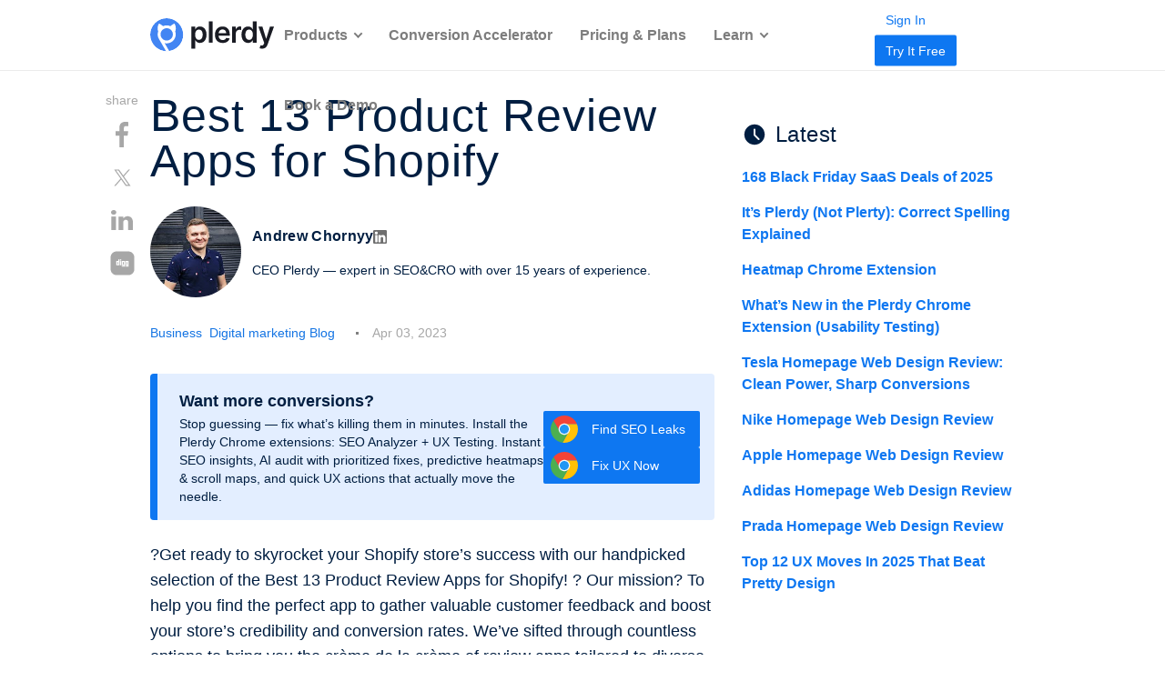

--- FILE ---
content_type: text/html; charset=UTF-8
request_url: https://www.plerdy.com/blog/best-product-review-apps-for-shopify/
body_size: 28587
content:
<!DOCTYPE html>

<html class="no-js" dir="ltr" lang="en-US" prefix="og: https://ogp.me/ns#">

<head>

        	<meta charset="UTF-8">
	<meta http-equiv="X-UA-Compatible" content="IE=edge">
	<meta name="viewport" content="width=device-width, initial-scale=1">
	<meta name="facebook-domain-verification" content="zykscnfxq7fozc3u62oxsjhnv2a9kd" />
  <meta name="apple-mobile-web-app-title" content="Plerdy">

	<link rel="profile" href="https://gmpg.org/xfn/11">
  <link rel="shortcut icon" href="/wp-content/themes/twentytwenty/images/favicon/favicon.ico" />
  <link rel="icon" type="image/svg+xml" href="/wp-content/themes/twentytwenty/images/favicon/favicon.svg" />
  <link rel="icon" type="image/png" href="/wp-content/themes/twentytwenty/images/favicon/favicon-96x96.png" sizes="96x96" />
  <link rel="apple-touch-icon" sizes="180x180" href="/wp-content/themes/twentytwenty/images/favicon/apple-touch-icon.png" />
  <link rel="apple-touch-icon" sizes="152x152" href="/wp-content/themes/twentytwenty/images/favicon/apple-touch-icon-152x152.png">
  <link rel="apple-touch-icon" sizes="120x120" href="/wp-content/themes/twentytwenty/images/favicon/apple-touch-icon-120x120.png">
  <link rel="apple-touch-icon" sizes="60x60" href="/wp-content/themes/twentytwenty/images/favicon/apple-touch-icon-60x60.png">
  <link rel="apple-touch-icon" sizes="76x76" href="/wp-content/themes/twentytwenty/images/favicon/apple-touch-icon-76x76.png">
  <link rel="manifest" href="/wp-content/themes/twentytwenty/images/favicon/site.webmanifest" />

	<title>Best 13 Product Review Apps for Shopify – Plerdy</title>

		<!-- All in One SEO Pro 4.5.4 - aioseo.com -->
		<meta name="description" content="Best 13 Product Review Apps for Shopify — ?Get ready to skyrocket your Shopify store&#039;s success with our handpicked selection of the Best 13 Product Re..." />
		<meta name="robots" content="max-snippet:-1, max-image-preview:large, max-video-preview:-1" />
		<link rel="canonical" href="https://www.plerdy.com/blog/best-product-review-apps-for-shopify/" />
		<meta name="generator" content="All in One SEO Pro (AIOSEO) 4.5.4" />
		<meta property="og:locale" content="en_US" />
		<meta property="og:site_name" content="Plerdy – tools to improve conversions, usability analysis and SEO." />
		<meta property="og:type" content="article" />
		<meta property="og:title" content="Best 13 Product Review Apps for Shopify – Plerdy" />
		<meta property="og:description" content="Best 13 Product Review Apps for Shopify — ?Get ready to skyrocket your Shopify store&#039;s success with our handpicked selection of the Best 13 Product Re..." />
		<meta property="og:url" content="https://www.plerdy.com/blog/best-product-review-apps-for-shopify/" />
		<meta property="og:image" content="https://www.plerdy.com/wp-content/uploads/2023/03/shopify-000111-min.jpg" />
		<meta property="og:image:secure_url" content="https://www.plerdy.com/wp-content/uploads/2023/03/shopify-000111-min.jpg" />
		<meta property="og:image:width" content="799" />
		<meta property="og:image:height" content="455" />
		<meta property="article:published_time" content="2023-04-03T10:05:54+00:00" />
		<meta property="article:modified_time" content="2023-04-04T09:46:22+00:00" />
		<meta name="twitter:card" content="summary" />
		<meta name="twitter:title" content="Best 13 Product Review Apps for Shopify – Plerdy" />
		<meta name="twitter:description" content="Best 13 Product Review Apps for Shopify — ?Get ready to skyrocket your Shopify store&#039;s success with our handpicked selection of the Best 13 Product Re..." />
		<meta name="twitter:image" content="https://www.plerdy.com/wp-content/uploads/2023/03/shopify-000111-min.jpg" />
		<script type="application/ld+json" class="aioseo-schema">
			{"@context":"https:\/\/schema.org","@graph":[{"@type":"BlogPosting","@id":"https:\/\/www.plerdy.com\/blog\/best-product-review-apps-for-shopify\/#blogposting","name":"Best 13 Product Review Apps for Shopify \u2013 Plerdy","headline":"Best 13 Product Review Apps for Shopify","author":{"@id":"https:\/\/www.plerdy.com\/blog\/author\/admin\/#author"},"publisher":{"@id":"https:\/\/www.plerdy.com\/#organization"},"image":{"@type":"ImageObject","url":"https:\/\/www.plerdy.com\/wp-content\/uploads\/2023\/03\/shopify-000111-min.jpg","width":799,"height":455,"caption":"Product Review Apps for Shopify - 000"},"datePublished":"2023-04-03T13:05:54+03:00","dateModified":"2023-04-04T12:46:22+03:00","inLanguage":"en-US","mainEntityOfPage":{"@id":"https:\/\/www.plerdy.com\/blog\/best-product-review-apps-for-shopify\/#webpage"},"isPartOf":{"@id":"https:\/\/www.plerdy.com\/blog\/best-product-review-apps-for-shopify\/#webpage"},"articleSection":"Business, Digital marketing Blog, USA"},{"@type":"BreadcrumbList","@id":"https:\/\/www.plerdy.com\/blog\/best-product-review-apps-for-shopify\/#breadcrumblist","itemListElement":[{"@type":"ListItem","@id":"https:\/\/www.plerdy.com\/#listItem","position":1,"name":"Home","item":"https:\/\/www.plerdy.com\/","nextItem":"https:\/\/www.plerdy.com\/blog\/best-product-review-apps-for-shopify\/#listItem"},{"@type":"ListItem","@id":"https:\/\/www.plerdy.com\/blog\/best-product-review-apps-for-shopify\/#listItem","position":2,"name":"Best 13 Product Review Apps for Shopify","previousItem":"https:\/\/www.plerdy.com\/#listItem"}]},{"@type":"Organization","@id":"https:\/\/www.plerdy.com\/#organization","name":"Plerdy","url":"https:\/\/www.plerdy.com\/"},{"@type":"Person","@id":"https:\/\/www.plerdy.com\/blog\/author\/admin\/#author","url":"https:\/\/www.plerdy.com\/blog\/author\/admin\/","name":"Andrew Chornyy","image":{"@type":"ImageObject","@id":"https:\/\/www.plerdy.com\/blog\/best-product-review-apps-for-shopify\/#authorImage","url":"https:\/\/secure.gravatar.com\/avatar\/5e035a62f22e013b8ecc407e7bc9640f?s=96&d=monsterid&r=g","width":96,"height":96,"caption":"Andrew Chornyy"}},{"@type":"WebPage","@id":"https:\/\/www.plerdy.com\/blog\/best-product-review-apps-for-shopify\/#webpage","url":"https:\/\/www.plerdy.com\/blog\/best-product-review-apps-for-shopify\/","name":"Best 13 Product Review Apps for Shopify \u2013 Plerdy","description":"Best 13 Product Review Apps for Shopify \u2014 ?Get ready to skyrocket your Shopify store's success with our handpicked selection of the Best 13 Product Re...","inLanguage":"en-US","isPartOf":{"@id":"https:\/\/www.plerdy.com\/#website"},"breadcrumb":{"@id":"https:\/\/www.plerdy.com\/blog\/best-product-review-apps-for-shopify\/#breadcrumblist"},"author":{"@id":"https:\/\/www.plerdy.com\/blog\/author\/admin\/#author"},"creator":{"@id":"https:\/\/www.plerdy.com\/blog\/author\/admin\/#author"},"image":{"@type":"ImageObject","url":"https:\/\/www.plerdy.com\/wp-content\/uploads\/2023\/03\/shopify-000111-min.jpg","@id":"https:\/\/www.plerdy.com\/blog\/best-product-review-apps-for-shopify\/#mainImage","width":799,"height":455,"caption":"Product Review Apps for Shopify - 000"},"primaryImageOfPage":{"@id":"https:\/\/www.plerdy.com\/blog\/best-product-review-apps-for-shopify\/#mainImage"},"datePublished":"2023-04-03T13:05:54+03:00","dateModified":"2023-04-04T12:46:22+03:00"},{"@type":"WebSite","@id":"https:\/\/www.plerdy.com\/#website","url":"https:\/\/www.plerdy.com\/","name":"Plerdy","description":"tools to improve conversions, usability analysis and SEO.","inLanguage":"en-US","publisher":{"@id":"https:\/\/www.plerdy.com\/#organization"}}]}
		</script>
		<!-- All in One SEO Pro -->

    <script src="https://ajax.googleapis.com/ajax/libs/jquery/3.6.0/jquery.min.js"></script>
    <style id='classic-theme-styles-inline-css'>
/*! This file is auto-generated */
.wp-block-button__link{color:#fff;background-color:#32373c;border-radius:9999px;box-shadow:none;text-decoration:none;padding:calc(.667em + 2px) calc(1.333em + 2px);font-size:1.125em}.wp-block-file__button{background:#32373c;color:#fff;text-decoration:none}
</style>
<style id='global-styles-inline-css'>
body{--wp--preset--color--black: #000000;--wp--preset--color--cyan-bluish-gray: #abb8c3;--wp--preset--color--white: #ffffff;--wp--preset--color--pale-pink: #f78da7;--wp--preset--color--vivid-red: #cf2e2e;--wp--preset--color--luminous-vivid-orange: #ff6900;--wp--preset--color--luminous-vivid-amber: #fcb900;--wp--preset--color--light-green-cyan: #7bdcb5;--wp--preset--color--vivid-green-cyan: #00d084;--wp--preset--color--pale-cyan-blue: #8ed1fc;--wp--preset--color--vivid-cyan-blue: #0693e3;--wp--preset--color--vivid-purple: #9b51e0;--wp--preset--color--accent: #0E77F1;--wp--preset--color--primary: #000000;--wp--preset--color--secondary: #6d6d6d;--wp--preset--color--subtle-background: #dcd7ca;--wp--preset--color--background: #f5efe0;--wp--preset--gradient--vivid-cyan-blue-to-vivid-purple: linear-gradient(135deg,rgba(6,147,227,1) 0%,rgb(155,81,224) 100%);--wp--preset--gradient--light-green-cyan-to-vivid-green-cyan: linear-gradient(135deg,rgb(122,220,180) 0%,rgb(0,208,130) 100%);--wp--preset--gradient--luminous-vivid-amber-to-luminous-vivid-orange: linear-gradient(135deg,rgba(252,185,0,1) 0%,rgba(255,105,0,1) 100%);--wp--preset--gradient--luminous-vivid-orange-to-vivid-red: linear-gradient(135deg,rgba(255,105,0,1) 0%,rgb(207,46,46) 100%);--wp--preset--gradient--very-light-gray-to-cyan-bluish-gray: linear-gradient(135deg,rgb(238,238,238) 0%,rgb(169,184,195) 100%);--wp--preset--gradient--cool-to-warm-spectrum: linear-gradient(135deg,rgb(74,234,220) 0%,rgb(151,120,209) 20%,rgb(207,42,186) 40%,rgb(238,44,130) 60%,rgb(251,105,98) 80%,rgb(254,248,76) 100%);--wp--preset--gradient--blush-light-purple: linear-gradient(135deg,rgb(255,206,236) 0%,rgb(152,150,240) 100%);--wp--preset--gradient--blush-bordeaux: linear-gradient(135deg,rgb(254,205,165) 0%,rgb(254,45,45) 50%,rgb(107,0,62) 100%);--wp--preset--gradient--luminous-dusk: linear-gradient(135deg,rgb(255,203,112) 0%,rgb(199,81,192) 50%,rgb(65,88,208) 100%);--wp--preset--gradient--pale-ocean: linear-gradient(135deg,rgb(255,245,203) 0%,rgb(182,227,212) 50%,rgb(51,167,181) 100%);--wp--preset--gradient--electric-grass: linear-gradient(135deg,rgb(202,248,128) 0%,rgb(113,206,126) 100%);--wp--preset--gradient--midnight: linear-gradient(135deg,rgb(2,3,129) 0%,rgb(40,116,252) 100%);--wp--preset--font-size--small: 18px;--wp--preset--font-size--medium: 20px;--wp--preset--font-size--large: 26.25px;--wp--preset--font-size--x-large: 42px;--wp--preset--font-size--normal: 21px;--wp--preset--font-size--larger: 32px;--wp--preset--spacing--20: 0.44rem;--wp--preset--spacing--30: 0.67rem;--wp--preset--spacing--40: 1rem;--wp--preset--spacing--50: 1.5rem;--wp--preset--spacing--60: 2.25rem;--wp--preset--spacing--70: 3.38rem;--wp--preset--spacing--80: 5.06rem;--wp--preset--shadow--natural: 6px 6px 9px rgba(0, 0, 0, 0.2);--wp--preset--shadow--deep: 12px 12px 50px rgba(0, 0, 0, 0.4);--wp--preset--shadow--sharp: 6px 6px 0px rgba(0, 0, 0, 0.2);--wp--preset--shadow--outlined: 6px 6px 0px -3px rgba(255, 255, 255, 1), 6px 6px rgba(0, 0, 0, 1);--wp--preset--shadow--crisp: 6px 6px 0px rgba(0, 0, 0, 1);}:where(.is-layout-flex){gap: 0.5em;}:where(.is-layout-grid){gap: 0.5em;}body .is-layout-flex{display: flex;}body .is-layout-flex{flex-wrap: wrap;align-items: center;}body .is-layout-flex > *{margin: 0;}body .is-layout-grid{display: grid;}body .is-layout-grid > *{margin: 0;}:where(.wp-block-columns.is-layout-flex){gap: 2em;}:where(.wp-block-columns.is-layout-grid){gap: 2em;}:where(.wp-block-post-template.is-layout-flex){gap: 1.25em;}:where(.wp-block-post-template.is-layout-grid){gap: 1.25em;}.has-black-color{color: var(--wp--preset--color--black) !important;}.has-cyan-bluish-gray-color{color: var(--wp--preset--color--cyan-bluish-gray) !important;}.has-white-color{color: var(--wp--preset--color--white) !important;}.has-pale-pink-color{color: var(--wp--preset--color--pale-pink) !important;}.has-vivid-red-color{color: var(--wp--preset--color--vivid-red) !important;}.has-luminous-vivid-orange-color{color: var(--wp--preset--color--luminous-vivid-orange) !important;}.has-luminous-vivid-amber-color{color: var(--wp--preset--color--luminous-vivid-amber) !important;}.has-light-green-cyan-color{color: var(--wp--preset--color--light-green-cyan) !important;}.has-vivid-green-cyan-color{color: var(--wp--preset--color--vivid-green-cyan) !important;}.has-pale-cyan-blue-color{color: var(--wp--preset--color--pale-cyan-blue) !important;}.has-vivid-cyan-blue-color{color: var(--wp--preset--color--vivid-cyan-blue) !important;}.has-vivid-purple-color{color: var(--wp--preset--color--vivid-purple) !important;}.has-black-background-color{background-color: var(--wp--preset--color--black) !important;}.has-cyan-bluish-gray-background-color{background-color: var(--wp--preset--color--cyan-bluish-gray) !important;}.has-white-background-color{background-color: var(--wp--preset--color--white) !important;}.has-pale-pink-background-color{background-color: var(--wp--preset--color--pale-pink) !important;}.has-vivid-red-background-color{background-color: var(--wp--preset--color--vivid-red) !important;}.has-luminous-vivid-orange-background-color{background-color: var(--wp--preset--color--luminous-vivid-orange) !important;}.has-luminous-vivid-amber-background-color{background-color: var(--wp--preset--color--luminous-vivid-amber) !important;}.has-light-green-cyan-background-color{background-color: var(--wp--preset--color--light-green-cyan) !important;}.has-vivid-green-cyan-background-color{background-color: var(--wp--preset--color--vivid-green-cyan) !important;}.has-pale-cyan-blue-background-color{background-color: var(--wp--preset--color--pale-cyan-blue) !important;}.has-vivid-cyan-blue-background-color{background-color: var(--wp--preset--color--vivid-cyan-blue) !important;}.has-vivid-purple-background-color{background-color: var(--wp--preset--color--vivid-purple) !important;}.has-black-border-color{border-color: var(--wp--preset--color--black) !important;}.has-cyan-bluish-gray-border-color{border-color: var(--wp--preset--color--cyan-bluish-gray) !important;}.has-white-border-color{border-color: var(--wp--preset--color--white) !important;}.has-pale-pink-border-color{border-color: var(--wp--preset--color--pale-pink) !important;}.has-vivid-red-border-color{border-color: var(--wp--preset--color--vivid-red) !important;}.has-luminous-vivid-orange-border-color{border-color: var(--wp--preset--color--luminous-vivid-orange) !important;}.has-luminous-vivid-amber-border-color{border-color: var(--wp--preset--color--luminous-vivid-amber) !important;}.has-light-green-cyan-border-color{border-color: var(--wp--preset--color--light-green-cyan) !important;}.has-vivid-green-cyan-border-color{border-color: var(--wp--preset--color--vivid-green-cyan) !important;}.has-pale-cyan-blue-border-color{border-color: var(--wp--preset--color--pale-cyan-blue) !important;}.has-vivid-cyan-blue-border-color{border-color: var(--wp--preset--color--vivid-cyan-blue) !important;}.has-vivid-purple-border-color{border-color: var(--wp--preset--color--vivid-purple) !important;}.has-vivid-cyan-blue-to-vivid-purple-gradient-background{background: var(--wp--preset--gradient--vivid-cyan-blue-to-vivid-purple) !important;}.has-light-green-cyan-to-vivid-green-cyan-gradient-background{background: var(--wp--preset--gradient--light-green-cyan-to-vivid-green-cyan) !important;}.has-luminous-vivid-amber-to-luminous-vivid-orange-gradient-background{background: var(--wp--preset--gradient--luminous-vivid-amber-to-luminous-vivid-orange) !important;}.has-luminous-vivid-orange-to-vivid-red-gradient-background{background: var(--wp--preset--gradient--luminous-vivid-orange-to-vivid-red) !important;}.has-very-light-gray-to-cyan-bluish-gray-gradient-background{background: var(--wp--preset--gradient--very-light-gray-to-cyan-bluish-gray) !important;}.has-cool-to-warm-spectrum-gradient-background{background: var(--wp--preset--gradient--cool-to-warm-spectrum) !important;}.has-blush-light-purple-gradient-background{background: var(--wp--preset--gradient--blush-light-purple) !important;}.has-blush-bordeaux-gradient-background{background: var(--wp--preset--gradient--blush-bordeaux) !important;}.has-luminous-dusk-gradient-background{background: var(--wp--preset--gradient--luminous-dusk) !important;}.has-pale-ocean-gradient-background{background: var(--wp--preset--gradient--pale-ocean) !important;}.has-electric-grass-gradient-background{background: var(--wp--preset--gradient--electric-grass) !important;}.has-midnight-gradient-background{background: var(--wp--preset--gradient--midnight) !important;}.has-small-font-size{font-size: var(--wp--preset--font-size--small) !important;}.has-medium-font-size{font-size: var(--wp--preset--font-size--medium) !important;}.has-large-font-size{font-size: var(--wp--preset--font-size--large) !important;}.has-x-large-font-size{font-size: var(--wp--preset--font-size--x-large) !important;}
.wp-block-navigation a:where(:not(.wp-element-button)){color: inherit;}
:where(.wp-block-post-template.is-layout-flex){gap: 1.25em;}:where(.wp-block-post-template.is-layout-grid){gap: 1.25em;}
:where(.wp-block-columns.is-layout-flex){gap: 2em;}:where(.wp-block-columns.is-layout-grid){gap: 2em;}
.wp-block-pullquote{font-size: 1.5em;line-height: 1.6;}
</style>
<style id='rocket-lazyload-inline-css'>
.rll-youtube-player{position:relative;padding-bottom:56.23%;height:0;overflow:hidden;max-width:100%;}.rll-youtube-player:focus-within{outline: 2px solid currentColor;outline-offset: 5px;}.rll-youtube-player iframe{position:absolute;top:0;left:0;width:100%;height:100%;z-index:100;background:0 0}.rll-youtube-player img{bottom:0;display:block;left:0;margin:auto;max-width:100%;width:100%;position:absolute;right:0;top:0;border:none;height:auto;-webkit-transition:.4s all;-moz-transition:.4s all;transition:.4s all}.rll-youtube-player img:hover{-webkit-filter:brightness(75%)}.rll-youtube-player .play{height:100%;width:100%;left:0;top:0;position:absolute;background:url(https://www.plerdy.com/wp-content/plugins/rocket-lazy-load/assets/img/youtube.png) no-repeat center;background-color: transparent !important;cursor:pointer;border:none;}.wp-embed-responsive .wp-has-aspect-ratio .rll-youtube-player{position:absolute;padding-bottom:0;width:100%;height:100%;top:0;bottom:0;left:0;right:0}
</style>
<link rel='stylesheet' id='wpo_min-header-0-css' href='https://www.plerdy.com/wp-content/cache/wpo-minify/1762845664/assets/wpo-minify-header-56212217.min.css' media='all' />
<script id="wpo_min-header-0-js-extra">
var misha = {"ajaxurl":"https:\/\/www.plerdy.com\/wp-admin\/admin-ajax.php"};
</script>
<script defer src="https://www.plerdy.com/wp-content/cache/wpo-minify/1762845664/assets/wpo-minify-header-6c0828fe.min.js" id="wpo_min-header-0-js"></script>
<link rel="https://api.w.org/" href="https://www.plerdy.com/wp-json/" /><link rel="alternate" type="application/json" href="https://www.plerdy.com/wp-json/wp/v2/posts/300047384" /><link rel="EditURI" type="application/rsd+xml" title="RSD" href="https://www.plerdy.com/xmlrpc.php?rsd" />
<meta name="generator" content="WordPress 6.5.3" />
<link rel="alternate" type="application/json+oembed" href="https://www.plerdy.com/wp-json/oembed/1.0/embed?url=https%3A%2F%2Fwww.plerdy.com%2Fblog%2Fbest-product-review-apps-for-shopify%2F" />
<link rel="alternate" type="text/xml+oembed" href="https://www.plerdy.com/wp-json/oembed/1.0/embed?url=https%3A%2F%2Fwww.plerdy.com%2Fblog%2Fbest-product-review-apps-for-shopify%2F&#038;format=xml" />
        <script>
		(function(w,d,t,r,u){var f,n,i;w[u]=w[u]||[],f=function(){
			var o={ti:"199015165",
				enableAutoSpaTracking: false,
				tm:"wpp_1.0.5"};
			o.q=w[u],w[u]=new UET(o),w[u].push("pageLoad")},
			n=d.createElement(t),n.src=r,n.async=1,n.onload=n.onreadystatechange=function()
			{var s=this.readyState;s&&s!=="loaded"&&s!=="complete"||(f(),n.onload=n.onreadystatechange=null)},i=d.getElementsByTagName(t)[0],i.parentNode.insertBefore(n,i)})(window,document,"script","//bat.bing.com/bat.js","uetq");
		</script>
	<script>
		document.documentElement.className = document.documentElement.className.replace('no-js', 'js');
	</script>
<link rel="alternate" hreflang="x-default" href="https://www.plerdy.com/blog/best-product-review-apps-for-shopify/" />
<link rel="alternate" hreflang="en-US" href="https://www.plerdy.com/blog/best-product-review-apps-for-shopify/" />
<link rel="alternate" hreflang="es-ES" href="https://www.plerdy.com/es/" />
<link rel="alternate" hreflang="ru-RU" href="https://www.plerdy.com/ru/" />
<link rel="alternate" hreflang="pl-PL" href="https://www.plerdy.com/pl/" />
<link rel="alternate" hreflang="pt-PT" href="https://www.plerdy.com/pt/" />
<link rel="alternate" hreflang="uk" href="https://www.plerdy.com/ua/" />
<link rel="alternate" hreflang="fr-FR" href="https://www.plerdy.com/fr/" />
<noscript><style id="rocket-lazyload-nojs-css">.rll-youtube-player, [data-lazy-src]{display:none !important;}</style></noscript>
	
	
  
	
  
	<script async src="https://www.googletagmanager.com/gtag/js?id=G-15X5JYHSHC"></script>
	<script>
		window.dataLayer = window.dataLayer || [];
		function gtag() { dataLayer.push(arguments); }
		gtag('js', new Date());

		gtag('config', 'G-15X5JYHSHC', {
			'send_page_view': false,
			'custom_map': { 'dimension1': 'ga_session_id' }
		});

		function setCustomPlerdyVisitorId() {
			gtag('get', 'G-15X5JYHSHC', 'session_id', function (sessionId) {
				if (sessionId) {
					// Send Session ID to GA4
					gtag('event', 'set_session_id', { 'ga_session_id': sessionId });

					// Send Session ID to Plerdy
					window.customPlerdyVisitorId = sessionId;
					console.log('Custom Plerdy Visitor ID:', customPlerdyVisitorId);

					// Send Page View event after Session ID is set
					gtag('event', 'page_view');
				} else {
					setTimeout(setCustomPlerdyVisitorId, 500);
				}
			});
		}

		setCustomPlerdyVisitorId();
	</script>

  	<script type="text/javascript">
		var _suid = 278;
	</script>
	<script async type="text/javascript" src="https://a.plerdy.com/public/js/click/plerdy_ab.js?v=8bf933f"></script>
	
<script data-cfasync="false" nonce="61113aee-aa5c-4e8e-8c43-65d98afdac11">try{(function(w,d){!function(j,k,l,m){if(j.zaraz)console.error("zaraz is loaded twice");else{j[l]=j[l]||{};j[l].executed=[];j.zaraz={deferred:[],listeners:[]};j.zaraz._v="5874";j.zaraz._n="61113aee-aa5c-4e8e-8c43-65d98afdac11";j.zaraz.q=[];j.zaraz._f=function(n){return async function(){var o=Array.prototype.slice.call(arguments);j.zaraz.q.push({m:n,a:o})}};for(const p of["track","set","debug"])j.zaraz[p]=j.zaraz._f(p);j.zaraz.init=()=>{var q=k.getElementsByTagName(m)[0],r=k.createElement(m),s=k.getElementsByTagName("title")[0];s&&(j[l].t=k.getElementsByTagName("title")[0].text);j[l].x=Math.random();j[l].w=j.screen.width;j[l].h=j.screen.height;j[l].j=j.innerHeight;j[l].e=j.innerWidth;j[l].l=j.location.href;j[l].r=k.referrer;j[l].k=j.screen.colorDepth;j[l].n=k.characterSet;j[l].o=(new Date).getTimezoneOffset();if(j.dataLayer)for(const t of Object.entries(Object.entries(dataLayer).reduce((u,v)=>({...u[1],...v[1]}),{})))zaraz.set(t[0],t[1],{scope:"page"});j[l].q=[];for(;j.zaraz.q.length;){const w=j.zaraz.q.shift();j[l].q.push(w)}r.defer=!0;for(const x of[localStorage,sessionStorage])Object.keys(x||{}).filter(z=>z.startsWith("_zaraz_")).forEach(y=>{try{j[l]["z_"+y.slice(7)]=JSON.parse(x.getItem(y))}catch{j[l]["z_"+y.slice(7)]=x.getItem(y)}});r.referrerPolicy="origin";r.src="/cdn-cgi/zaraz/s.js?z="+btoa(encodeURIComponent(JSON.stringify(j[l])));q.parentNode.insertBefore(r,q)};["complete","interactive"].includes(k.readyState)?zaraz.init():j.addEventListener("DOMContentLoaded",zaraz.init)}}(w,d,"zarazData","script");window.zaraz._p=async d$=>new Promise(ea=>{if(d$){d$.e&&d$.e.forEach(eb=>{try{const ec=d.querySelector("script[nonce]"),ed=ec?.nonce||ec?.getAttribute("nonce"),ee=d.createElement("script");ed&&(ee.nonce=ed);ee.innerHTML=eb;ee.onload=()=>{d.head.removeChild(ee)};d.head.appendChild(ee)}catch(ef){console.error(`Error executing script: ${eb}\n`,ef)}});Promise.allSettled((d$.f||[]).map(eg=>fetch(eg[0],eg[1])))}ea()});zaraz._p({"e":["(function(w,d){})(window,document)"]});})(window,document)}catch(e){throw fetch("/cdn-cgi/zaraz/t"),e;};</script></head>


<body class="post-template-default single single-post postid-300047384 single-format-standard wp-embed-responsive singular enable-search-modal has-post-thumbnail has-single-pagination showing-comments show-avatars footer-top-visible" data-language="en"
	data-support="cookTrue">

	
	
	<header id="site-header" class="header-footer-group" role="banner">
							
				<span class="bg-scrol-js"></span>
       <div class="container">
       
              <div class="row_header" id="layoutContainer">

                <div class="col_left">
					<div class="logo">
													<a title="All-in-One Conversion Rate Optimization Platform" href="https://www.plerdy.com/">
								<img alt="All-in-One Conversion Rate Optimization Platform" src="/wp-content/themes/twentytwenty/images/icons/plerdy-logo-black.svg">
							</a>
											</div>
				</div>
				                <div class="burger_menu">
                    <div class="tras"></div>
					<button class="burger_btn">Menu</button>
					<div class="col_center col_center_new--desk">
						<div class="menu-%d0%bc%d0%b5%d0%bd%d1%8e-en-container"><ul id="menu-%d0%bc%d0%b5%d0%bd%d1%8e-en" class="menu"><li id="menu-item-70" class="menu-item menu-item-type-custom menu-item-object-custom menu-item-has-children menu-item-70"><a href="#">Products</a><span class="icon"></span>
<ul class="sub-menu">
	<li id="menu-item-91" class="menu-item menu-item-type-post_type menu-item-object-page menu-item-91"><a href="https://www.plerdy.com/heatmap/">Website Heatmap Tool</a></li>
	<li id="menu-item-105" class="menu-item menu-item-type-post_type menu-item-object-page menu-item-105"><a href="https://www.plerdy.com/user-session-recordings/">Session Replay Software</a></li>
	<li id="menu-item-92" class="menu-item menu-item-type-post_type menu-item-object-page menu-item-92"><a href="https://www.plerdy.com/smart-forms/">Pop-Up Software</a></li>
	<li id="menu-item-107" class="menu-item menu-item-type-post_type menu-item-object-page menu-item-107"><a href="https://www.plerdy.com/e-commerce-sales-performance/">Ecommerce Analytics</a></li>
	<li id="menu-item-200017192" class="menu-item menu-item-type-post_type menu-item-object-page menu-item-200017192"><a href="https://www.plerdy.com/website-feedback-tool/">Website Feedback Tool</a></li>
	<li id="menu-item-106" class="menu-item menu-item-type-post_type menu-item-object-page menu-item-106"><a href="https://www.plerdy.com/event-goals-tracking/">Event Tracking Tools</a></li>
	<li id="menu-item-111" class="menu-item menu-item-type-post_type menu-item-object-page menu-item-111"><a href="https://www.plerdy.com/conversion-funnel/">Website Funnel Analysis</a></li>
	<li id="menu-item-300056841" class="menu-item menu-item-type-post_type menu-item-object-page menu-item-300056841"><a href="https://www.plerdy.com/ab-testing-tool/">A/B Testing Tool</a></li>
	<li id="menu-item-104" class="menu-item menu-item-type-post_type menu-item-object-page menu-item-104"><a href="https://www.plerdy.com/seo-alerts/">SEO Checker</a></li>
	<li id="menu-item-300052142" class="menu-item menu-item-type-post_type menu-item-object-page menu-item-300052142"><a href="https://www.plerdy.com/serp-checker/">SERP Checker</a></li>
	<li id="menu-item-300055293" class="menu-item menu-item-type-post_type menu-item-object-page menu-item-300055293"><a href="https://www.plerdy.com/ai-ux-assistant/">UX Assistant</a></li>
	<li id="menu-item-300075481" class="menu-item menu-item-type-custom menu-item-object-custom menu-item-300075481"><a href="/website-seo-checker-extension/">Chrome SEO Analyzer</a></li>
</ul>
</li>
<li id="menu-item-300078037" class="menu-item menu-item-type-post_type menu-item-object-page menu-item-300078037"><a href="https://www.plerdy.com/cro-service/">Conversion Accelerator</a></li>
<li id="menu-item-300043074" class="menu-item menu-item-type-post_type menu-item-object-page menu-item-300043074"><a href="https://www.plerdy.com/pricing/">Pricing &#038; Plans</a></li>
<li id="menu-item-73" class="menu-item menu-item-type-custom menu-item-object-custom menu-item-has-children menu-item-73"><a href="#">Learn</a><span class="icon"></span>
<ul class="sub-menu">
	<li id="menu-item-300029608" class="menu-item menu-item-type-taxonomy menu-item-object-category current-post-ancestor current-menu-parent current-post-parent menu-item-300029608"><a href="https://www.plerdy.com/blog/category/digital-marketing/">Digital marketing</a></li>
	<li id="menu-item-300055464" class="menu-item menu-item-type-custom menu-item-object-custom menu-item-300055464"><a href="https://www.plerdy.com/blog/category/content-marketing/">Content Marketing</a></li>
	<li id="menu-item-300029611" class="menu-item menu-item-type-taxonomy menu-item-object-category menu-item-300029611"><a href="https://www.plerdy.com/blog/category/online-sales/">Ecommerce</a></li>
	<li id="menu-item-300029678" class="menu-item menu-item-type-taxonomy menu-item-object-category current-post-ancestor current-menu-parent current-post-parent menu-item-300029678"><a href="https://www.plerdy.com/blog/category/business/">Business</a></li>
	<li id="menu-item-300029610" class="menu-item menu-item-type-taxonomy menu-item-object-category menu-item-300029610"><a href="https://www.plerdy.com/blog/category/seo-blog/">SEO</a></li>
	<li id="menu-item-300055463" class="menu-item menu-item-type-custom menu-item-object-custom menu-item-300055463"><a href="https://www.plerdy.com/blog/category/web-design/">Web Design</a></li>
	<li id="menu-item-300029679" class="menu-item menu-item-type-taxonomy menu-item-object-category menu-item-300029679"><a href="https://www.plerdy.com/blog/category/seo_service/">Tools</a></li>
	<li id="menu-item-300029697" class="menu-item menu-item-type-taxonomy menu-item-object-category menu-item-300029697"><a href="https://www.plerdy.com/blog/category/ebooks/">EBooks</a></li>
	<li id="menu-item-300029680" class="menu-item menu-item-type-taxonomy menu-item-object-category menu-item-300029680"><a href="https://www.plerdy.com/blog/category/google-analytics/">Analytics</a></li>
	<li id="menu-item-300029612" class="menu-item menu-item-type-taxonomy menu-item-object-category menu-item-300029612"><a href="https://www.plerdy.com/blog/category/guide/">Guide</a></li>
	<li id="menu-item-300029681" class="menu-item menu-item-type-taxonomy menu-item-object-category menu-item-300029681"><a href="https://www.plerdy.com/blog/category/cases/">Cases</a></li>
	<li id="menu-item-300055466" class="menu-item menu-item-type-custom menu-item-object-custom menu-item-300055466"><a href="https://www.plerdy.com/blog/category/on-page-seo/">On-page SEO</a></li>
	<li id="menu-item-300029682" class="menu-item menu-item-type-taxonomy menu-item-object-category menu-item-300029682"><a href="https://www.plerdy.com/blog/category/news/">News</a></li>
	<li id="menu-item-300029609" class="menu-item menu-item-type-taxonomy menu-item-object-category menu-item-300029609"><a href="https://www.plerdy.com/blog/category/usability/">User Experience (UX)</a></li>
	<li id="menu-item-300040157" class="menu-item menu-item-type-custom menu-item-object-custom menu-item-300040157"><a href="https://www.plerdy.com/blog/">All Articles</a></li>
	<li id="menu-item-300077015" class="menu-item menu-item-type-post_type menu-item-object-page menu-item-300077015"><a href="https://www.plerdy.com/check/">Website Checklists Hub</a></li>
	<li id="menu-item-300029250" class="menu-item menu-item-type-post_type menu-item-object-page menu-item-300029250"><a href="https://www.plerdy.com/start-ux-game/">UX Game</a></li>
	<li id="menu-item-300035370" class="menu-item menu-item-type-post_type menu-item-object-page menu-item-300035370"><a href="https://www.plerdy.com/free-tools/">Free tools</a></li>
	<li id="menu-item-300057921" class="menu-item menu-item-type-post_type menu-item-object-page menu-item-300057921"><a href="https://www.plerdy.com/glossary/">Marketing Glossary</a></li>
	<li id="menu-item-300059692" class="menu-item menu-item-type-post_type menu-item-object-page menu-item-300059692"><a href="https://www.plerdy.com/google-analytics-4-course/">Google Analytics 4 Course</a></li>
	<li id="menu-item-300058273" class="menu-item menu-item-type-post_type menu-item-object-page menu-item-300058273"><a href="https://www.plerdy.com/how-to-make-money-with-the-plerdy-affiliate-program/">Affiliate Program</a></li>
	<li id="menu-item-300040129" class="menu-item menu-item-type-custom menu-item-object-custom menu-item-300040129"><a href="https://chromewebstore.google.com/detail/plerdy-seo-analyzer/cokmobldpihbibodplbdfhkbiibganfh">Plerdy SEO Analyzer</a></li>
	<li id="menu-item-300077372" class="menu-item menu-item-type-custom menu-item-object-custom menu-item-300077372"><a href="https://chromewebstore.google.com/detail/plerdy-ux-usability-testi/cdbneippcpjnpjenabkgfljgpjmamobg">Plerdy UX &#038; Usability Testing</a></li>
</ul>
</li>
<li id="menu-item-300038035" class="menu-item menu-item-type-post_type menu-item-object-page menu-item-300038035"><a href="https://www.plerdy.com/book-a-call/">Book a Demo</a></li>
</ul></div>
            <div class="col_right col_right--mob pjs-colheader-right-mob">
              
            </div>
					</div>
					<div class="col_right col_right--desk pjs-colheader-right-desk">
						<a class="btn btn_blue_txt" target="_blank" href="https://a.plerdy.com/auth/login">
							Sign In						</a>
						<a id="try_it_free" class="btn btn_blue" target="_blank" href="https://a.plerdy.com/auth/register">
							Try It Free						</a>
					</div>
                    </div>
				   
                <script>
                    document.addEventListener("DOMContentLoaded", function () {
    var burgerBtn = document.querySelector('.burger_btn');
    var menuContent = document.querySelector('.burger_menu .col_center');
    var body = document.body;

    if (burgerBtn && menuContent) {
        burgerBtn.addEventListener('click', function () {
            var isMenuOpen = burgerBtn.classList.contains('open');
            var ancestorElement = document.querySelector(".current-menu-ancestor");

            menuContent.style.display = isMenuOpen ? 'none' : 'block';

            if (isMenuOpen) {
                burgerBtn.style.backgroundImage = 'url(/wp-content/themes/twentytwenty/images/menu/mobile_menu.svg)';
                burgerBtn.classList.remove('open');
                body.classList.remove('no-scroll');
            } else {
                burgerBtn.style.backgroundImage = 'url(/wp-content/themes/twentytwenty/images/menu/Close.svg)';
                burgerBtn.classList.add('open');
                body.classList.add('no-scroll');

                if (ancestorElement && ancestorElement.querySelector(".sub-menu") && !ancestorElement.classList.contains("sub_menu_open")) {
                  ancestorElement.click();
                }
            }
        });
    }
});

/* document.addEventListener("DOMContentLoaded", function () {
    var colRight = document.querySelector('.col_right');
    var colCenter = document.querySelector('.col_center');

    function moveButtons() {
        colRight.classList.remove('hidden'); 

        if (window.innerWidth < 767) {
            if (colRight && colCenter && !colCenter.contains(colRight)) {
                colCenter.appendChild(colRight);
            }
        } else {
            if (colRight && colCenter.contains(colRight)) {
                document.querySelector('.burger_menu').appendChild(colRight);
            }
        }
    }

    moveButtons();
    window.addEventListener('resize', moveButtons);
}); */

                </script>
			</div>
        </div>
	</header>
<link rel='stylesheet' href='/wp-content/themes/twentytwenty/assets/css/style_single.css?ver=1.8' media='all' />









<section class="category_article">
  <div class="container">
    <div class="row_article">

    </div>
  </div>
</section>


<section class="main_article ">
  <div class="container">
    <div class="row_single">
      <div class="left_share">
        <ul class="share-list share-list-singular">
          <li class="soc_share">
            <span></span>
          </li>
          <li class="soc_f">
            <a target="_blank"
              href='https://www.facebook.com/sharer.php?u=www.plerdy.com/blog/best-product-review-apps-for-shopify/'
              onclick="ga('send', 'event', 'social', 'fb_share', 'https://www.plerdy.com/blog/best-product-review-apps-for-shopify/');"></a>
          </li>
          <li class="soc_t">
            <a target="_blank"
              href='https://twitter.com/intent/tweet?url=www.plerdy.com/blog/best-product-review-apps-for-shopify/'
              data-counturl='https://dev.twitter.com/web/tweet-button'
              onclick="ga('send', 'event', 'social', 'twitter_share', 'https://www.plerdy.com/blog/best-product-review-apps-for-shopify/');">
            </a>
          </li>
          <li class="soc_l">
            <a target="_blank"
              href='https://www.linkedin.com/shareArticle?url=www.plerdy.com/blog/best-product-review-apps-for-shopify/'
              onclick="ga('send', 'event', 'social', 'LinkedIn_share', 'https://www.plerdy.com/blog/best-product-review-apps-for-shopify/');">
            </a>
          </li>
                    <li class="soc_d">
            <a target="_blank"
              href='https://bufferapp.com/add?phase=2%20&amp;url=https://www.plerdy.com/blog/best-product-review-apps-for-shopify/'
              onclick="ga('send', 'event', 'social', 'digg', 'https://www.plerdy.com/blog/best-product-review-apps-for-shopify/');">
            </a>
          </li>
                  </ul>
      </div>

      <main id="site-content" role="main">


        





	

	<article data-class=""  class="post-300047384 post type-post status-publish format-standard has-post-thumbnail hentry category-business category-digital-marketing" id=" post-300047384">

		

			<span class="Digital marketing Blog"></span>
			<header class="entry-header has-text-align-center header-footer-group">
				<div class="entry-header-inner section-inner medium">

					<h1 class="entry-title">Best 13 Product Review Apps for Shopify</h1>


				
				</div>
			</header>

	
		
<div class="author_article qwe1">
                                            <div class="col_img_a">
                            <img src="/wp-content/themes/twentytwenty/images/about-us/andrew-chornyy.jpg" loading="lazy" alt="Andrew Chornyy - 001">
                           
                        </div>
                        <div class="col_info_a">
                            
                            <div class="name">
                              <a target="_blank" href="/andrew-chornyy/" class="name_link">
                                Andrew Chornyy
                              </a>
                              <div class="b_soc" style="height: 16px;">
                                <a target="_blank" rel="nofollow" href='https://www.linkedin.com/in/andrew-chornyy-61814053/' onclick="ga('send', 'event', 'social', 'LinkedIn_share', 'https://www.plerdy.com/blog/best-product-review-apps-for-shopify/');"></a>
                            </div></div>

                                                                                      
                                                            <p>CEO Plerdy — expert in SEO&CRO with over 15 years of experience.</p>
                                                        
                        </div>
                                    </div>


        <div class="entry-categories-inner">
          <div class="categories-wrap">
            <a href="https://www.plerdy.com/blog/category/business/" rel="category tag">Business</a> <a href="https://www.plerdy.com/blog/category/digital-marketing/" rel="category tag">Digital marketing Blog</a>          </div>
							
        
            
		<div class="post-meta-wrapper post-meta-single post-meta-single-top">

			<ul class="post-meta">

				
                                        																				              
								<span class="round_gray round_gray1"></span>
					<li class="post-date meta-wrapper">
						<span class="meta-icon">
							<span class="screen-reader-text">Post date</span>
							<svg class="svg-icon" aria-hidden="true" role="img" focusable="false" xmlns="http://www.w3.org/2000/svg" width="18" height="19" viewBox="0 0 18 19"><path fill="" d="M4.60069444,4.09375 L3.25,4.09375 C2.47334957,4.09375 1.84375,4.72334957 1.84375,5.5 L1.84375,7.26736111 L16.15625,7.26736111 L16.15625,5.5 C16.15625,4.72334957 15.5266504,4.09375 14.75,4.09375 L13.3993056,4.09375 L13.3993056,4.55555556 C13.3993056,5.02154581 13.0215458,5.39930556 12.5555556,5.39930556 C12.0895653,5.39930556 11.7118056,5.02154581 11.7118056,4.55555556 L11.7118056,4.09375 L6.28819444,4.09375 L6.28819444,4.55555556 C6.28819444,5.02154581 5.9104347,5.39930556 5.44444444,5.39930556 C4.97845419,5.39930556 4.60069444,5.02154581 4.60069444,4.55555556 L4.60069444,4.09375 Z M6.28819444,2.40625 L11.7118056,2.40625 L11.7118056,1 C11.7118056,0.534009742 12.0895653,0.15625 12.5555556,0.15625 C13.0215458,0.15625 13.3993056,0.534009742 13.3993056,1 L13.3993056,2.40625 L14.75,2.40625 C16.4586309,2.40625 17.84375,3.79136906 17.84375,5.5 L17.84375,15.875 C17.84375,17.5836309 16.4586309,18.96875 14.75,18.96875 L3.25,18.96875 C1.54136906,18.96875 0.15625,17.5836309 0.15625,15.875 L0.15625,5.5 C0.15625,3.79136906 1.54136906,2.40625 3.25,2.40625 L4.60069444,2.40625 L4.60069444,1 C4.60069444,0.534009742 4.97845419,0.15625 5.44444444,0.15625 C5.9104347,0.15625 6.28819444,0.534009742 6.28819444,1 L6.28819444,2.40625 Z M1.84375,8.95486111 L1.84375,15.875 C1.84375,16.6516504 2.47334957,17.28125 3.25,17.28125 L14.75,17.28125 C15.5266504,17.28125 16.15625,16.6516504 16.15625,15.875 L16.15625,8.95486111 L1.84375,8.95486111 Z" /></svg>						</span>
												<span class="meta-text qwe8">
							Apr 03, 2023						</span>
					</li>
          
          							              
							              				
			</ul><!-- .post-meta -->

		</div><!-- .post-meta-wrapper -->

	        </div>
    
  
    <div class="chrome-banner">
      <div class="chrome-banner__info-wrapp">
        <div class="chrome-banner__title">Want more conversions?</div>
        <p class="chrome-banner__info">Stop guessing — fix what’s killing them in minutes. Install the Plerdy Chrome extensions: SEO Analyzer + UX Testing. Instant SEO insights, AI audit with prioritized fixes, predictive heatmaps & scroll maps, and quick UX actions that actually move the needle.</p>
      </div>
      <div class="chrome-banner__btn-wrapp">
        <a class="chrome-banner__button" target="_blank" rel="noopener noreferrer" href="https://chromewebstore.google.com/detail/plerdy-seo-analyzer/cokmobldpihbibodplbdfhkbiibganfh">
          Find SEO Leaks        </a>
        <a class="chrome-banner__button" target="_blank" rel="noopener noreferrer" href="https://chromewebstore.google.com/detail/plerdy-ux-usability-testi/cdbneippcpjnpjenabkgfljgpjmamobg">
          Fix UX Now        </a>
      </div>
    </div>

		<div style="margin-top:24px" class="post-inner  thin ">

			<div class="entry-content">
				

				<p>?Get ready to skyrocket your Shopify store&#8217;s success with our handpicked selection of the Best 13 Product Review Apps for Shopify! ? Our mission? To help you find the perfect app to gather valuable customer feedback and boost your store&#8217;s credibility and conversion rates. We&#8217;ve sifted through countless options to bring you the crème de la crème of review apps tailored to diverse business needs.</p>
<p><img fetchpriority="high" decoding="async" class="alignnone wp-image-300048328 size-full" src="https://www.plerdy.com/wp-content/uploads/2023/03/giphy-13.webp" alt="Best 13 Shopify Product Review Apps for Shopify 05" width="480" height="270" /></p>
<p>In this lineup, we&#8217;re excited to feature the <a href="https://apps.shopify.com/plerdy" target="_blank" rel="nofollow noopener">Plerdy Shopify App</a> — a versatile, multi-faceted tool that offers heatmap tracking, session replays, SEO analysis, and more. Plerdy helps you understand user behavior, optimize your website design, and uncover crucial insights to increase sales. Stay tuned as we delve into each app&#8217;s unique features and benefits, equipping you with the knowledge to make an informed decision and elevate your e-commerce game! ?</p>
<h2>Why Shopify Product Review Apps Are Crucial for Success ?</h2>
<p><img decoding="async" class="alignnone size-full wp-image-300048324" src="https://www.plerdy.com/wp-content/uploads/2023/03/review-01-min.jpg" alt="Best 13 Shopify Product Review Apps for Shopify 02" width="1529" height="740" srcset="https://www.plerdy.com/wp-content/uploads/2023/03/review-01-min.jpg 1529w, https://www.plerdy.com/wp-content/uploads/2023/03/review-01-min-300x145.jpg 300w, https://www.plerdy.com/wp-content/uploads/2023/03/review-01-min-1024x496.jpg 1024w, https://www.plerdy.com/wp-content/uploads/2023/03/review-01-min-768x372.jpg 768w" sizes="(max-width: 1529px) 100vw, 1529px" /></p>
<p>Shopify product review apps play a pivotal role in boosting online businesses. Here&#8217;s why they are indispensable:</p>
<ul>
<li><strong>Customer Trust Builder:</strong> Authentic reviews paint a genuine picture of your products, instilling confidence in potential buyers.</li>
<li><strong>Higher Conversion Rates:</strong> Positive reviews charm in nudging customers to hit the &#8216;buy&#8217; button.</li>
<li><strong>Informed Decisions:</strong> Detailed pros and cons help shoppers make smart choices, leading to increased satisfaction and fewer returns.</li>
<li><strong>Social Proof:</strong> Showcasing user experiences lends credibility to your brand, making it a force to reckon with.</li>
</ul>
<p>Harnessing the power of Shopify product review apps can skyrocket your e-commerce venture. You&#8217;ll foster trust, increase conversions, and provide invaluable social proof by featuring authentic customer feedback. Integrating a top-notch review app into your Shopify store is a no-brainer in a fiercely competitive online marketplace. So don&#8217;t miss this golden opportunity to fuel your business growth and watch your brand soar to new heights!</p>
<h2>How to get product reviews on Shopify?</h2>
<p><img decoding="async" class="alignnone size-full wp-image-300048326" src="https://www.plerdy.com/wp-content/uploads/2023/03/review-02-min.jpg" alt="Best 13 Shopify Product Review Apps for Shopify 03" width="1502" height="808" srcset="https://www.plerdy.com/wp-content/uploads/2023/03/review-02-min.jpg 1502w, https://www.plerdy.com/wp-content/uploads/2023/03/review-02-min-300x161.jpg 300w, https://www.plerdy.com/wp-content/uploads/2023/03/review-02-min-1024x551.jpg 1024w, https://www.plerdy.com/wp-content/uploads/2023/03/review-02-min-768x413.jpg 768w" sizes="(max-width: 1502px) 100vw, 1502px" /></p>
<p>Unlocking the Power of Product Reviews on Shopify ?</p>
<p>Obtaining product reviews on your Shopify store can propel your business to new heights. Here&#8217;s a step-by-step guide to garnering authentic customer feedback:</p>
<ul>
<li><strong>Install a Top-tier Review App:</strong> First and foremost, integrate a reputable Shopify product review app into your online store. Some popular choices include Judge.me, Kudobuzz, and Vitals.</li>
<li><strong>Incentivize Customer Feedback:</strong> Encourage customers to leave reviews by offering incentives, such as discounts or loyalty points.</li>
<li><strong>Leverage Email Campaigns:</strong> Send post-purchase follow-up emails, politely requesting customers to share their experiences and insights.</li>
<li><strong>Engage on Social Media:</strong> Utilize your brand&#8217;s social media presence to solicit customer reviews. Share positive feedback to showcase your products&#8217; worth.</li>
<li><strong>Offer Superior Customer Support:</strong> Go the extra mile in providing outstanding customer service. Happy customers are more likely to share their positive experiences.</li>
</ul>
<p>Implementing these strategies will help you collect a treasure trove of valuable product reviews on your Shopify store. You&#8217;ll build trust, increase conversions, and create a loyal customer base by showcasing genuine customer feedback. Never underestimate the importance of product reviews &#8211; they can be your ticket to e-commerce success!</p>
<h2><a href="https://apps.shopify.com/plerdy" target="_blank" rel="nofollow noopener">Plerdy Shopify App</a></h2>
<p><img loading="lazy" decoding="async" class="alignnone size-full wp-image-300048365" src="https://www.plerdy.com/wp-content/uploads/2023/04/shopify-app-min-3.jpg" alt="Product Review Apps for Shopify - 0001" width="1433" height="510" srcset="https://www.plerdy.com/wp-content/uploads/2023/04/shopify-app-min-3.jpg 1433w, https://www.plerdy.com/wp-content/uploads/2023/04/shopify-app-min-3-300x107.jpg 300w, https://www.plerdy.com/wp-content/uploads/2023/04/shopify-app-min-3-1024x364.jpg 1024w, https://www.plerdy.com/wp-content/uploads/2023/04/shopify-app-min-3-768x273.jpg 768w" sizes="(max-width: 1433px) 100vw, 1433px" /></p>
<p>Boost your e-commerce game with the Plerdy Shopify App &#8211; an all-in-one powerhouse that combines heatmap, session replay, SEO, popup survey, and eCommerce tracking. Plerdy&#8217;s sophisticated analytics tool helps you dive deep into user behavior, unveiling the reasons behind unconverted visitors. With its heatmaps, you can track clicks, cursor moves, and scroll depth, while session recordings (session replay) let you view each visitor&#8217;s actions on your store.</p>
<p>No more blind optimization—Plerdy is your ultimate guide to improving your store&#8217;s design, buttons, banners, and marketing campaigns. Its popup feature allows you to survey customers, collect emails, and boost sales with exit intent strategies. Plerdy&#8217;s SEO capabilities enable a daily analysis of titles, descriptions, keywords, and Google Search Console integration, while eCommerce tracking uncovers the link between user behavior and sales.</p>
<p>With a 4.8-star rating, Plerdy Shopify App offers a 14-day free trial and flexible pricing plans to suit your needs. Discover the perfect analytics tool for your e-commerce business and unlock your store&#8217;s full potential today.</p>
<h2>List of the Best 13 Product Review Apps for Shopify</h2>
<p>Exploring this curated list of Shopify product review apps is like unearthing hidden gems for your e-commerce store. These cutting-edge apps are the secret to enhancing customer trust and amplifying sales. So buckle up and prepare to embark on a journey to discover the ultimate tools for showcasing product reviews on your Shopify store.</p>
<h3><a href="https://apps.shopify.com/loox" target="_blank" rel="nofollow noopener">Loox</a></h3>
<p><img loading="lazy" decoding="async" class="alignnone wp-image-300047513 size-full" src="https://www.plerdy.com/wp-content/uploads/2023/03/shopify-loox-en.jpg" alt="Best 13 Shopify Product Review Apps for Shopify 04" width="800" height="318" srcset="https://www.plerdy.com/wp-content/uploads/2023/03/shopify-loox-en.jpg 800w, https://www.plerdy.com/wp-content/uploads/2023/03/shopify-loox-en-300x119.jpg 300w, https://www.plerdy.com/wp-content/uploads/2023/03/shopify-loox-en-768x305.jpg 768w" sizes="(max-width: 800px) 100vw, 800px" /></p>
<p>Loox is the best Shopify review app to increase customer engagement. A rapidly expanding review app called Loox allows companies to gather visual reviews and recommendations, involve their clients, and boost sales. Over 100,000 merchants in 180 countries use Loox, which has worked with several popular brands, including Move, Volant, BlendJet, and more. With Loox, you can use the right tools to encourage recommendations while letting your customers tell your story through visual reviews. Since they boost the likelihood of purchase by 68%, visual reviews are even more valuable. More than 25% of the over 31 million reviews on Loox include images or videos. Loox has many ways to keep in touch with your best customers, such as personalized emails, custom forms, and automatic reminders. Lox reviews and referrals are among the best marketing tools for boosting customer loyalty, enhancing brand recognition, and luring new clients. Loox is the way to go to increase your company&#8217;s success.</p>
<h3><a href="https://apps.shopify.com/judgeme" target="_blank" rel="nofollow noopener">Judge.me</a></h3>
<p><img loading="lazy" decoding="async" class="alignnone wp-image-300047514 size-full" src="https://www.plerdy.com/wp-content/uploads/2023/03/shopify-judgeme-en.jpg" alt="Best 13 Shopify Product Review Apps for Shopify 05" width="800" height="307" srcset="https://www.plerdy.com/wp-content/uploads/2023/03/shopify-judgeme-en.jpg 800w, https://www.plerdy.com/wp-content/uploads/2023/03/shopify-judgeme-en-300x115.jpg 300w, https://www.plerdy.com/wp-content/uploads/2023/03/shopify-judgeme-en-768x295.jpg 768w" sizes="(max-width: 800px) 100vw, 800px" /></p>
<p>If you&#8217;re running a Shopify store, you know that getting customer reviews is essential. But how do you collect and display those reviews in a way that builds trust and boosts sales? Enter Judge.me, the best Shopify review app on the market.</p>
<p>One of the best things about Judge.me is that it&#8217;s fully customizable and available in 37 languages. You can schedule automatic emails to get reviews with photos and videos after order fulfillment or delivery or import them from other apps. With Judge.me, you can improve your conversion rate by showing reviews and UGC on your storefront widgets, sharing them on social media, and adding stars on Google for SEO. Setup is easy and tailored to your store: customize widget texts, colors, and themes, or ask our 24/7 support team for basic design tweaks.</p>
<p>Some of the features that make Judge.me stand out include unlimited email review requests with photos and video, display of star ratings, store and product reviews, trust badges, reviews carousel, sharing reviews on Facebook, Instagram, Twitter, rich snippets and Google Shopping, synchronization and grouping of product reviews across different products and stores, and engaging reviewers with Q&amp;A, coupons, and email marketing integrations.</p>
<p>Pricing is reasonable, with a free forever plan for unlimited product review requests and an Awesome plan for $15/month that includes site reviews, all reviews page, Q&amp;A, custom forms, coupons, product groups, cross-shop syndication, Google shopping, and no branding. With over 222,247 stores using Judge.me to generate customer reviews, it&#8217;s clear that Judge.me is the best way to grow your online store and boost sales.</p>
<h3><a href="https://apps.shopify.com/lai-reviews" target="_blank" rel="nofollow noopener">LAI Product</a></h3>
<p><img loading="lazy" decoding="async" class="alignnone wp-image-300047515 size-full" src="https://www.plerdy.com/wp-content/uploads/2023/03/shopify-lai-reviews-en.jpg" alt="Best 13 Shopify Product Review Apps for Shopify 06" width="800" height="309" srcset="https://www.plerdy.com/wp-content/uploads/2023/03/shopify-lai-reviews-en.jpg 800w, https://www.plerdy.com/wp-content/uploads/2023/03/shopify-lai-reviews-en-300x116.jpg 300w, https://www.plerdy.com/wp-content/uploads/2023/03/shopify-lai-reviews-en-768x297.jpg 768w" sizes="(max-width: 800px) 100vw, 800px" /></p>
<p>As an authority on Shopify, I heartily endorse LAI Product as the top Shopify review app. Gathering, showcasing, and amplifying reviews from platforms like AliExpress, Amazon, DSers, CJ, and CSV files, aid online businesses in increasing trust and revenue. The fully customizable widgets from LAI Product offer a seamless customer experience that complements the design of your store, increasing customer confidence. The tool will assist you in leveraging the power of product reviews to increase customer engagement, satisfaction, and conversion rates thanks to its powerful features like PIN, HIDE, and GROUP reviews.</p>
<p>Product reviews from multiple platforms, including Ali Express, Amazon, CJ, DSers, and CSV files, can be easily imported using LAI Product. It also supports the display of video and photo reviews on your homepage, collections, products, and popups. The tool automatically sends email campaigns to gather genuine reviews and encourage customers to purchase more.</p>
<p>The 7-day free trial offered by LAI Product is free to use and offers a larger import quota than other apps. Additionally, it has a homepage, a showcase review section, and several premade layouts and themes. The three additional pricing tiers for the tool are Essential, Growth, and Expert. Depending on your plan, the cost ranges from $4.95/month to $19.95/per month. Each plan has higher import quotas, advanced features, and exclusive customization options. Recurring and usage-based fees are billed every 30 days in USD. All charges are listed in USD. The best Shopify review app is LAI Product, which I heartily endorse.</p>
<h3><a href="https://apps.shopify.com/fera" target="_blank" rel="nofollow noopener">Fera</a></h3>
<p><img loading="lazy" decoding="async" class="alignnone wp-image-300047516 size-full" src="https://www.plerdy.com/wp-content/uploads/2023/03/shopify-fera-en.jpg" alt="Best 13 Shopify Product Review Apps for Shopify 07" width="800" height="297" srcset="https://www.plerdy.com/wp-content/uploads/2023/03/shopify-fera-en.jpg 800w, https://www.plerdy.com/wp-content/uploads/2023/03/shopify-fera-en-300x111.jpg 300w, https://www.plerdy.com/wp-content/uploads/2023/03/shopify-fera-en-768x285.jpg 768w" sizes="(max-width: 800px) 100vw, 800px" /></p>
<p>Fera Shopify review app offers a full solution to help you manage and expand customer reviews, images, and videos on your website, and it&#8217;s a great option. With Fera, you may enhance reviews without reducing your aesthetic appeal. You can import client evaluations from various sites, such as Google, Facebook, and Etsy, to display them on your website. Also, you can submit review requests to get feedback from future customers or evaluations from previous clients. Fera provides a 14-day free trial and four different payment options based on your needs and the size of your business.</p>
<p>Moreover, Fera enables you to compile consumer reviews in text, image, and video formats and display them in Google search and Google Shopping results. Use this function to establish credibility with future customers. In addition to setting up triggers for automatic review requests, you can offer customers discounts, reward points, and cash-back incentives.</p>
<p>Several businesses worldwide highly suggest Fera, which has thousands of reviews. The app has an excellent layout, a wonderful method for controlling reviews, and excellent customer service. Also, the Fera setup is simple, especially for new Shopify e-commerce businesses.</p>
<h3><a href="https://apps.shopify.com/yotpo-social-reviews" target="_blank" rel="nofollow noopener">Yotpo</a></h3>
<p><img loading="lazy" decoding="async" class="alignnone wp-image-300047517 size-full" src="https://www.plerdy.com/wp-content/uploads/2023/03/shopify-yotpo-social-reviews-en.jpg" alt="Best 13 Shopify Product Review Apps for Shopify 08" width="800" height="308" srcset="https://www.plerdy.com/wp-content/uploads/2023/03/shopify-yotpo-social-reviews-en.jpg 800w, https://www.plerdy.com/wp-content/uploads/2023/03/shopify-yotpo-social-reviews-en-300x116.jpg 300w, https://www.plerdy.com/wp-content/uploads/2023/03/shopify-yotpo-social-reviews-en-768x296.jpg 768w" sizes="(max-width: 800px) 100vw, 800px" /></p>
<p>The best Shopify review app for companies looking to cultivate a following of devoted clients is Yotpo. The platform provides interconnected solutions, including subscriptions, loyalty and referral programs, SMS marketing, reviews, and visual user-generated content. The top SMS marketing app on Shopify, SMSBump by Yotpo, promotes sales and fosters direct customer relationships. The reviews feature boosts conversion by displaying real customer reviews. By offering incentives, the loyalty and referrals feature converts customers into brand evangelists. Subscriptions increase recurring revenue by providing convenience at the touch of a button. The visual UGC feature aids in establishing an emotional bond with real-world images and videos. With Yotpo&#8217;s products, businesses can access a connected data layer and provide seamless customer experiences immediately. Some cutting-edge brands Yotpo supports are Parks Project, Revolution, Chubbies, Princess Polly, Brooklinen, Ministry of Supply, and UNTUCKit. Yotpo has assisted these brands in growing their customer base, boosting sales, and increasing revenue.</p>
<h3><a href="https://apps.shopify.com/rivyo-product-review" target="_blank" rel="nofollow noopener">Rivyo</a></h3>
<p><img loading="lazy" decoding="async" class="alignnone wp-image-300047395 size-full" src="https://www.plerdy.com/wp-content/uploads/2023/03/Rivyo.jpg" alt="Best 13 Shopify Product Review Apps for Shopify 09" width="800" height="294" srcset="https://www.plerdy.com/wp-content/uploads/2023/03/Rivyo.jpg 800w, https://www.plerdy.com/wp-content/uploads/2023/03/Rivyo-300x110.jpg 300w, https://www.plerdy.com/wp-content/uploads/2023/03/Rivyo-768x282.jpg 768w" sizes="(max-width: 800px) 100vw, 800px" /></p>
<p>I suggest Rivyo, one of the best review apps, to develop solid social proof and customer trust. With Rivyo, you can import Amazon and AliExpress reviews in bulk and display product reviews, testimonials, and rating popup widgets. Then highlight your product reviews on Google Shopping with Rivyo to increase organic traffic. Thanks to the app&#8217;s insightful analytics.</p>
<p>With Rivyo, you can display customer reviews and endorsements to increase brand credibility. From Amazon and AliExpress, you can bulky import reviews back to your store. To increase customer loyalty, display the store average and rating popup widget on the homepage. To strengthen brand identity, highlight each product review anywhere in your store.</p>
<p>With a 7-day free trial, Rivyo offers four pricing tiers: Indie, Starter, Business, and Enterprise. The free Indie plan offers unlimited reviews, 50 review emails each month, and the ability to import 500 reviews via CSV. The Starter plan costs $9 monthly, including unlimited photo reviews, unlimited Q&amp;A, 500 monthly review emails, 1,000 CSV imports, and 500 reviews from Amazon and AliExpress. For $14 per month, the Business plan includes 1,000 monthly review emails, 2,000 CSV imports of reviews, imports of 2,000 reviews, Google Shopping, and discount codes. All Business features are included in the $19/month Enterprise plan, along with unlimited monthly review emails and imports.</p>
<p>Rivyo has a rating of 4.9, with over 1,900 reviews. Rivyo offers excellent customer support and customer service. They will assist you in setting up your store with the app code and reviews. They offer live chat and email support.</p>
<h3><a href="https://apps.shopify.com/product-reviews-addon" target="_blank" rel="nofollow noopener">Stamped</a></h3>
<p><img loading="lazy" decoding="async" class="alignnone wp-image-300047518 size-full" src="https://www.plerdy.com/wp-content/uploads/2023/03/shopify-product-reviews-addon-en.jpg" alt="Best 13 Shopify Product Review Apps for Shopify 10" width="800" height="312" srcset="https://www.plerdy.com/wp-content/uploads/2023/03/shopify-product-reviews-addon-en.jpg 800w, https://www.plerdy.com/wp-content/uploads/2023/03/shopify-product-reviews-addon-en-300x117.jpg 300w, https://www.plerdy.com/wp-content/uploads/2023/03/shopify-product-reviews-addon-en-768x300.jpg 768w" sizes="(max-width: 800px) 100vw, 800px" /></p>
<p>Stamped Shopify app is an effective tool that enables you to collect and display high-converting reviews, ratings, images, and Q&amp;A. You can increase your revenue by using the tool to get high-converting product reviews, NPS, photo and video reviews, Instagram shoppable galleries, community Q&amp;A, check-out reviews, and more. Furthermore, Stamped Reviews is completely customizable to match your brand with on-site display widgets. You can moderate and comment on reviews to maintain a positive relationship with your clients.</p>
<p>The app has four different pricing tiers. The Lite package is free and allows you to collect 50 orders per month. The Business package, which costs $99, allows you to collect 1500 orders monthly and includes free $99 SMS Credits, Video Reviews, Q&amp;A, A.I. Sentiment Analysis, and Google Shopping Reviews. All fees are indicated in US dollars. One of the Shopify platform&#8217;s top-rated apps, Stamped offers a variety of features, including a Shopify integration and visually striking product reviews to increase sales. Furthermore, importing reviews from sites like PowerReviews, Yotpo, and Judge is simple.me, Loox, and Ali Reviews.</p>
<h3><a href="https://apps.shopify.com/photo-reviews" target="_blank" rel="nofollow noopener">Opinew</a></h3>
<p><img loading="lazy" decoding="async" class="alignnone wp-image-300047519 size-full" src="https://www.plerdy.com/wp-content/uploads/2023/03/shopify-photo-reviews-en.jpg" alt="Best 13 Shopify Product Review Apps for Shopify 11" width="800" height="325" srcset="https://www.plerdy.com/wp-content/uploads/2023/03/shopify-photo-reviews-en.jpg 800w, https://www.plerdy.com/wp-content/uploads/2023/03/shopify-photo-reviews-en-300x122.jpg 300w, https://www.plerdy.com/wp-content/uploads/2023/03/shopify-photo-reviews-en-768x312.jpg 768w" sizes="(max-width: 800px) 100vw, 800px" /></p>
<p>Opinew is a fantastic Shopify review app that is a complete review management solution that aids companies in gaining customer trust and increasing conversion rates. Opinew allows its users to gather reviews from previous and ongoing orders through review emails, SMS, and printed QR codes. Users of Opinew can also quickly and in bulk import reviews from AliExpress, eBay, and Amazon. With reviews that are rich in user-generated content (UGC), such as photos and videos, the app helps increase conversions. It includes review widgets that are fully responsive and simple to customize to match the user&#8217;s theme, making them look great on any device the visitor uses. Opinew offers eight highly customizable widgets that let companies control how reviews and Q&amp;A are managed and displayed online. As well as having four pricing tiers—Free, Starter ($19/month), Growth ($89/month), and Advanced ($199/month)—Opinew also has a 14-day free trial.</p>
<p>Additionally, Google Shopping, Klaviyo, Gorgias, Smile, and LoyaltyLion reviews can be integrated into the app. Opinew is a quick-loading review app that doesn&#8217;t burden the app store. Businesses can use Opinew to boost conversions by 40% and reduce returns by 20%.</p>
<h3><a href="https://apps.shopify.com/ali-reviews-aliexpress-reviews-app" target="_blank" rel="nofollow noopener">AliReviews</a></h3>
<p><img loading="lazy" decoding="async" class="alignnone wp-image-300047402 size-full" src="https://www.plerdy.com/wp-content/uploads/2023/03/ali-reviews-aliexpress-reviews-app.jpg" alt="Best 13 Shopify Product Review Apps for Shopify 12" width="800" height="293" srcset="https://www.plerdy.com/wp-content/uploads/2023/03/ali-reviews-aliexpress-reviews-app.jpg 800w, https://www.plerdy.com/wp-content/uploads/2023/03/ali-reviews-aliexpress-reviews-app-300x110.jpg 300w, https://www.plerdy.com/wp-content/uploads/2023/03/ali-reviews-aliexpress-reviews-app-768x281.jpg 768w" sizes="(max-width: 800px) 100vw, 800px" /></p>
<p>As an online retailer, you must ensure that your products are presented in the best possible way. Utilizing customer reviews is one of the most effective ways to achieve this. You can accomplish that with the aid of AliReviews by OneCommerce. AliReviews is a complete solution that enables you to gather, present, and manage influential reviews. No matter the size of your store, AliReviews can assist you in gathering and utilizing customer reviews. More product and image reviews can be obtained through social media, email, SMS, the AliExpress review importer, and Amazon.</p>
<p>AliReviews shows relevant reviews based on customer behavior, such as items in the cart or recently viewed products, to reduce cart abandonment and increase conversions. With eye-catching widgets, you can perform at your most attractive on any page, and it&#8217;s simple to gather reviews and customer photos via email/SMS, QR code &amp; incentives. You can obtain online reviews directly from DSers, Amazon, Ali Orders, and AliExpress importers. AliReviews also provides various pricing options, from a 7-day free trial with unrestricted use to premium plans with customer success managers. AliReviews can make your brand stand out thanks to its gorgeous widget designs and creative ways to display your reviews.</p>
<h3><a href="https://apps.shopify.com/reviews-co-uk-product-and-merchant-review-collection" target="_blank" rel="nofollow noopener">REVIEWS.io</a></h3>
<p><img loading="lazy" decoding="async" class="alignnone wp-image-300047520 size-full" src="https://www.plerdy.com/wp-content/uploads/2023/03/shopify-reviews-co-uk-product-and-merchant-review-collection-en.jpg" alt="Best 13 Shopify Product Review Apps for Shopify 13" width="800" height="328" srcset="https://www.plerdy.com/wp-content/uploads/2023/03/shopify-reviews-co-uk-product-and-merchant-review-collection-en.jpg 800w, https://www.plerdy.com/wp-content/uploads/2023/03/shopify-reviews-co-uk-product-and-merchant-review-collection-en-300x123.jpg 300w, https://www.plerdy.com/wp-content/uploads/2023/03/shopify-reviews-co-uk-product-and-merchant-review-collection-en-768x315.jpg 768w" sizes="(max-width: 800px) 100vw, 800px" /></p>
<p>The preferred app for Shopify store owners to gather authentic reviews from satisfied clients is REVIEWS.io. The likelihood of turning visitors into paying customers increases four times when these verified reviews are displayed next to Google Ads and Google Shopping listings, with an average basket value of 28% higher. This app can be tailored to fit your brand, supports stores in multiple languages, and integrates with your current tech stack, making it simple to import your UGC and reviews from the past in a matter of minutes.</p>
<p>The app&#8217;s pricing plans are reasonable; the free plan offers a 14-day trial, and the Launch plan costs $45 per month and includes Google Seller Ratings, Google Rich Snippets, Social Proof Content, A/B Invite Testing, NPS, Live Chat, and more, is available after that. The $89/month Launch Plus plan, which includes Google PLAs, Advanced Widgets, Customizable Collector Pages, A.I. Sentiment Analysis, and Walmart Syndication, is suitable for larger companies for 500 monthly orders.</p>
<p>To improve customer feedback, REVIEWS.io also provides product review widgets created to gather and display customer and product attributes like images and video content. The widgets editor allows for customizing the colors and fonts to match your Shopify theme. Klaviyo, LoyaltyLion, Gorgias, and other components of a robust tech stack for any Shopify store are all seamlessly integrated with REVIEWS.io.</p>
<p>Leaving a different provider? If you want to keep your current content, including Shopify native reviews, you can easily import it into REVIEWS.io. The automation tool for collecting reviews from REVIEWS.io, Flow, makes it simple to segment audiences to create a personalized customer journey, increase conversion on review requests, and gather more user-generated content (UGC). So it makes sense that 8,200+ fast-growing brands trust REVIEWS.io.</p>
<h3><a href="https://apps.shopify.com/okendo-reviews" target="_blank" rel="nofollow noopener">Okendo</a></h3>
<p><img loading="lazy" decoding="async" class="alignnone size-full wp-image-300047521" src="https://www.plerdy.com/wp-content/uploads/2023/03/shopify-okendo-reviews-en.jpg" alt="" width="800" height="310" srcset="https://www.plerdy.com/wp-content/uploads/2023/03/shopify-okendo-reviews-en.jpg 800w, https://www.plerdy.com/wp-content/uploads/2023/03/shopify-okendo-reviews-en-300x116.jpg 300w, https://www.plerdy.com/wp-content/uploads/2023/03/shopify-okendo-reviews-en-768x298.jpg 768w" sizes="(max-width: 800px) 100vw, 800px" /></p>
<p>Okendo is a top customer marketing solution to help businesses enhance their customer connections. You can improve customer advocacy, get insights into consumer preferences and habits, and offer better-tailored customer experiences using Okendo. The tool&#8217;s many features can help you achieve these objectives. The platform, for instance, offers a rewards engine to promote the gathering of reviews, user-generated content, and data sharing. It also has best-in-class interfaces with Klaviyo, Gorgias, Attentive, LoyaltyLion, and other services. Okendo also offers 24/7 customer support from a team of dedicated consumer marketing specialists to ensure you make the most of the technology. One of Okendo&#8217;s most intriguing features is the variety of attractive, quick onsite reviews and user-generated content display widgets. You may effortlessly display potent reviews and visual user-generated content at key stages in the purchasing process (UGC). Okendo also offers micro-surveys for NPS, attribution insights and preference data. You can enhance customer interactions with commerce with Okendo&#8217;s actionable insights about customer preferences, habits, and experiences. The best package for your company&#8217;s needs can be chosen from the available pricing options.</p>
<h3><a href="https://apps.shopify.com/product-reviews-by-hulkapps" target="_blank" rel="nofollow noopener">HulkApps</a></h3>
<p><img loading="lazy" decoding="async" class="alignnone wp-image-300047400 size-full" src="https://www.plerdy.com/wp-content/uploads/2023/03/hulkapps.jpg" alt="Best 13 Shopify Product Review Apps for Shopify 15" width="800" height="291" srcset="https://www.plerdy.com/wp-content/uploads/2023/03/hulkapps.jpg 800w, https://www.plerdy.com/wp-content/uploads/2023/03/hulkapps-300x109.jpg 300w, https://www.plerdy.com/wp-content/uploads/2023/03/hulkapps-768x279.jpg 768w" sizes="(max-width: 800px) 100vw, 800px" /></p>
<p>Dive into the world of e-commerce with HulkApps, a suite of top-notch Shopify apps designed by experts to boost your online business. Trusted by the world&#8217;s most successful brands, these apps cater to various aspects of your store, from marketing to functionality enhancement. Experience the convenience of easy-to-use apps like the Form Builder App for data collection, or skyrocket your mobile commerce with the Mobile App Builder. Watch your average order value soar with the Volume Discounts App and enhance your user experience using the Product Options App. With a vast array of offerings, HulkApps has your back in the competitive e-commerce landscape. Join millions of businesses that have seen their growth fueled by HulkApps, boasting impressive stats like billions of page views, monthly requests, and daily visits. Say goodbye to limitations and hello to endless possibilities with HulkApps, your one-stop solution for e-commerce success.</p>
<h3><a href="https://apps.shopify.com/reputon-store-reviews" target="_blank" rel="nofollow noopener">Reputon</a></h3>
<p><img loading="lazy" decoding="async" class="alignnone wp-image-300047522 size-full" src="https://www.plerdy.com/wp-content/uploads/2023/03/shopify-reputon-store-reviews-en.jpg" alt="Best 13 Shopify Product Review Apps for Shopify 16" width="800" height="315" srcset="https://www.plerdy.com/wp-content/uploads/2023/03/shopify-reputon-store-reviews-en.jpg 800w, https://www.plerdy.com/wp-content/uploads/2023/03/shopify-reputon-store-reviews-en-300x118.jpg 300w, https://www.plerdy.com/wp-content/uploads/2023/03/shopify-reputon-store-reviews-en-768x302.jpg 768w" sizes="(max-width: 800px) 100vw, 800px" /></p>
<p>As an online business owner, you must recognize the importance of positive customer reviews in boosting your online presence. Reputon is a one-stop shop for your online reputation, and it can help consolidate, improve and display feedback from 3rd party review platforms on your Shopify store! Reputon is a Shopify review app that can help you drastically improve your online reputation with awesome reviews. With this app, you can keep customers constantly engaged in reviewing your services, find weak spots in your service or products and fix them fast! One of the best features of Reputon is that it allows you to display awesome reviews from Google, Facebook, Etsy, Amazon, and AliExpress on your website as social proof. Reputon also offers an affiliate program and other apps like Shopify Spy and has a privacy policy and FAQs. With automatic emails, review links, review requests, and negative feedback avoidance, Reputon can help you get more reviews on 3rd party review platforms and websites. Pricing plans include beginner, light, standard, and advanced, with varying monthly emails and features.</p>
<h2>Bottom Line</h2>
<p>In a nutshell, our comprehensive guide on the top 13 Shopify product review apps is the ultimate resource to elevate your e-commerce game ?. These apps, handpicked for their outstanding features, will help you build trust and showcase the pros and cons of your products. Then, with the avg price and other relevant info at your fingertips, you can make informed decisions on the best app to integrate into your store.</p>
<p>Among the contenders, you&#8217;ll find well-known apps like Judge.me, Kudobuzz, Vitals, and hidden gems like Monimo and TrustMary. Each app brings its flair, offering unique elements and interfaces to engage consumers. No matter your choice, you&#8217;re in for a win ?.</p>
<p>Plerdy, your trusted partner in e-commerce, has yet to turn any stone in this thorough comparison. So, whether you&#8217;re just starting out or looking to up your game with automated functions, you&#8217;ll find the perfect fit for your Shopify store. Now&#8217;s the time to explore these beautiful apps and select the one that suits your needs.</p>
<p>Don&#8217;t sit on the fence &#8211; dive into our detailed analysis and learn how to build a better customer shopping experience. Give Plerdy a try and see the difference it can make in your online store&#8217;s success. Ready, set, grow! ?</p>

			</div>

		</div>

				
		<div class="section-inner">
			
		</div>


                                    
                            
		
			<div class="comments-wrapper section-inner">

				
			</div>

			
				
	</article>


<script>
  document.addEventListener('DOMContentLoaded', () => {
      const codes = document.querySelectorAll('code');

      codes.forEach(code => {
          const style = window.getComputedStyle(code);

          if (style.display === 'inline') return;

          code.style.position = 'relative';

          const btn = document.createElement('button');
          btn.textContent = 'Copy code';
          btn.className = 'copy-code-btn';
          code.appendChild(btn);

          btn.addEventListener('click', () => {

              // Клонуємо елемент <code>
              const clone = code.cloneNode(true);

              // Видаляємо кнопку з клону
              const cloneBtn = clone.querySelector('.copy-code-btn');
              if (cloneBtn) cloneBtn.remove();

              // Беремо чистий текст з клону
              const pureText = clone.innerText;

              navigator.clipboard.writeText(pureText)
                  .then(() => {
                      btn.textContent = 'Copied';
                      setTimeout(() => btn.textContent = 'Copy code', 2000);
                  });
          });
      });
  });
</script>                        <div class="sidebar_single pjs_sidebar_single ggg">
                              <style>
          .reg__google {
            margin-right: auto;
            margin-left: auto;
            padding-top: 0px !important;
          }
          </style>
          

          
                              <script>
          console.log('239132391325223')
          </script>

            
          <div class="try-plerdy pjs-try-plerdy try-plerdy--desk" style="display: none; z-index: -1;">
                        <button type="button" class="try-plerdy__close pjs-try-plerdy__close hidden"></button>
            <div class="try-plerdy__text-wrapp">
              <h5>Try Plerdy</h5>
              <p>
                Track, analyze, and turn visitors into buyers with AI-powered insights.
              </p>
            </div>
            <div class="try-plerdy__buttons">
              <a href="https://a.plerdy.com/auth/register" target="_blank" class="try-plerdy__btn try-plerdy__btn--try">
                Try it free
              </a>
              <a href="/what-is-plerdy/" class="try-plerdy__btn try-plerdy__btn--wats" target="_blank">
                What is Plerdy
              </a>
              <span class="try-plerdy__trial">14-day trial version</span>
            </div>

                      </div>

          <div class="blog_categories blog_categories--latest pjs_blog_latest">
            <div class="title_b_c">
                            Latest
                          </div>
            <div class="list_more_blog-v list_more_blog--v1">
                                                        <a href="https://www.plerdy.com/blog/black-friday/" class="">
                <span class="head_name_art">
                  168 Black Friday SaaS Deals of 2025                </span>
              </a>
                            <a href="https://www.plerdy.com/blog/its-plerdy-not-plerty/" class="">
                <span class="head_name_art">
                  It’s Plerdy (Not Plerty): Correct Spelling Explained                </span>
              </a>
                            <a href="https://www.plerdy.com/blog/heatmap-chrome-extension/" class="">
                <span class="head_name_art">
                  Heatmap Chrome Extension                </span>
              </a>
                            <a href="https://www.plerdy.com/blog/whats-new-in-the-plerdy-chrome-extension-usability-testing/" class="">
                <span class="head_name_art">
                  What&rsquo;s New in the Plerdy Chrome Extension (Usability Testing)                </span>
              </a>
                            <a href="https://www.plerdy.com/blog/tesla-homepage-web-design-review/" class="">
                <span class="head_name_art">
                  Tesla Homepage Web Design Review: Clean Power, Sharp Conversions                </span>
              </a>
                            <a href="https://www.plerdy.com/blog/nike-homepage-web-design-review/" class="">
                <span class="head_name_art">
                  Nike Homepage Web Design Review                </span>
              </a>
                            <a href="https://www.plerdy.com/blog/apple-homepage-web-design-review/" class="">
                <span class="head_name_art">
                  Apple Homepage Web Design Review                </span>
              </a>
                            <a href="https://www.plerdy.com/blog/adidas-homepage-web-design-review/" class="">
                <span class="head_name_art">
                  Adidas Homepage Web Design Review                </span>
              </a>
                            <a href="https://www.plerdy.com/blog/prada-homepage-web-design-review/" class="">
                <span class="head_name_art">
                  Prada Homepage Web Design Review                </span>
              </a>
                            <a href="https://www.plerdy.com/blog/ux-moves-that-beat-pretty-design/" class="">
                <span class="head_name_art">
                  Top 12 UX Moves In 2025 That Beat Pretty Design                </span>
              </a>
                                        </div>
          </div>


                    <div class="blog_categories blog_categories--similar pjs_blog_similar">
            <div class="title_b_c">
              Similar
            </div>
            <div class="list_more_blog-v list_more_blog--v1">
                                          <a href="/blog/shopify-marketing-strategies/" class="">
                <span class="head_name_art">
                  14 Best Shopify Marketing Strategies                </span>
              </a>
                                                        <a href="/blog/best-shopify-stores/" class="">
                <span class="head_name_art">
                  20 Best Shopify Stores for 2025 to Inspire You                </span>
              </a>
                                                        <a href="/blog/increase-conversion-rate-on-shopify-store/" class="">
                <span class="head_name_art">
                  15 Tips to Increase Conversion Rates on Shopify                </span>
              </a>
                                                        <a href="/blog/top-shopify-plus-agency/" class="">
                <span class="head_name_art">
                  Top 12 Shopify Plus Agencies in 2025                </span>
              </a>
                                                        <a href="/blog/shopify-a-b-testing/" class="">
                <span class="head_name_art">
                  Shopify A/B Testing: The Complete Guide (2025)                </span>
              </a>
                                                        <a href="/blog/best-shopify-popup-apps/" class="">
                <span class="head_name_art">
                  15 Best Shopify Popup Apps in 2025                </span>
              </a>
                                                        <a href="/blog/top-shopify-heatmap-apps/" class="">
                <span class="head_name_art">
                  Top 11 Shopify Heatmap Apps                </span>
              </a>
                                                        <a href="/blog/dropshipping-apps-for-shopify/" class="">
                <span class="head_name_art">
                  12 Best Dropshipping Apps For Shopify in 2025                </span>
              </a>
                                                        <a href="/blog/shopify-statistic/" class="">
                <span class="head_name_art">
                  35 Shopify Statistics You Need to Know in 2025                </span>
              </a>
                                                        <a href="/blog/shopify-trends/" class="">
                <span class="head_name_art">
                  Shopify Trends: The Future of E-Commerce                </span>
              </a>
                                        </div>
          </div>
                    
          
                  </div>
              </main>

    </div>
  </div>
</section>

<div class="try-plerdy pjs-try-plerdy--mob try-plerdy--mob">
    <button type="button" class="try-plerdy__close pjs-try-plerdy__close--mob"></button>
  <div class="try-plerdy__text-wrapp">
    <h5>Try Plerdy</h5>
    <p>
      Track, analyze, and turn visitors into buyers with AI-powered insights.
    </p>
  </div>
  <div class="try-plerdy__buttons">
    <a href="https://a.plerdy.com/auth/register" target="_blank" class="try-plerdy__btn try-plerdy__btn--try">
      Try it free
    </a>
    <a href="/what-is-plerdy/" class="try-plerdy__btn try-plerdy__btn--wats" target="_blank">
      What is Plerdy
    </a>
    <span class="try-plerdy__trial">14-day trial version</span>
  </div>

  </div>


<div class="popup_search">
  <span class="btn_search" id="pjs_btn_search" style="display:none"></span>
</div>

<script>
document.addEventListener("DOMContentLoaded", function() {
  var btnSearch = document.getElementById('pjs_btn_search');
  var hasScrolledEnough = false;

  window.addEventListener('scroll', function() {
    if (window.scrollY >= 50 && !hasScrolledEnough) {
      btnSearch.style.display = 'block';
      hasScrolledEnough = true;
    }
  });
});
</script>

	<div class="footer-nav-widgets-wrapper header-footer-group">

		<div class="footer-inner section-inner">

			
			
				<aside class="footer-widgets-outer-wrapper" role="complementary">

					<div class="footer-widgets-wrapper">

						
							<div class="footer-widgets column-one grid-item">
																<div class="widget widget_block widget_search">
									<div class="widget-content">
										<form role="search" method="get" action="https://www.plerdy.com/"
											class="wp-block-search__button-outside wp-block-search__text-button wp-block-search">
											<label for="wp-block-search__input-1" class="wp-block-search__label">Search</label>
											<div class="wp-block-search__inside-wrapper ">
												<input type="search" id="wp-block-search__input-1" class="wp-block-search__input "
													name="s" value="" placeholder="" required="">

												
												<button type="submit" class="wp-block-search__button  ">
													Search												</button>
											</div>
										</form>
									</div>
								</div>

							</div>

						
						
					</div>

				</aside>

			
		</div>

	</div>


  <script type="text/javascript">
  $('body').on('click', '.rll-youtube-player', function() {
    var dataYoutube = $(this).attr('data-id');
    $(this).html('<iframe class="youtube" src="https://www.youtube.com/embed/' + dataYoutube +
      '?autoplay=1&mute=1&enablejsapi=1"></iframe>')
  });
  </script>

    
    <script>
  document.addEventListener('DOMContentLoaded', function() {
    const closeButtonMob = document.querySelector('.pjs-try-plerdy__close--mob');
    const targetElementMob = document.querySelector('.pjs-try-plerdy--mob');
    
    if (closeButtonMob && targetElementMob) {
      closeButtonMob.addEventListener('click', function() {
        targetElementMob.style.display = 'none';
      });
    }

    var footTopSingle = $("footer").offset().top;
    var footHeightSingle = $("footer").height();
    var windowH = $(window).height() + footHeightSingle;
    var scroll_to_top_button = jQuery(".foot_btns_pl");
    var scroll_to_top_share = jQuery(".share-list");

    document.addEventListener('scroll', function() {
      var scrollPosition = window.scrollY;
      var documentHeight = document.documentElement.scrollHeight - window.innerHeight;
      var scrollPercentage = (scrollPosition / documentHeight) * 100;

      
      if (targetElementMob) {
        if (scrollPercentage >= 2 && scrollPercentage <= 89) {
          targetElementMob.style.opacity = '1';
          targetElementMob.style.transform = 'none';
        } else {
          targetElementMob.style.opacity = '0';
          targetElementMob.style.transform = 'translateY(30px)';
        }
      }

      // if ($(window).width() < 767) {
      //   if (scroll_to_top_button.length > 0 && scroll_to_top_share.length > 0) {
      //     if (scrollPercentage >= 90) {
      //       scroll_to_top_button.fadeIn(110);
      //       scroll_to_top_share.fadeIn(110);
      //     } else {
      //       scroll_to_top_button.fadeOut(110);
      //       scroll_to_top_share.fadeOut(110);
      //     }
      //   }
      // }
    });

    const $pageMainContent = $('#site-content');
    const $blockBlogLatest = $('.pjs_blog_latest'); 
    const $blockBlogAlternatives = $('.pjs_blog_alternatives'); 
    const $blockBlogComparison = $('.pjs_blog_comparison');
    const $blockBlogSimilar = $('.pjs_blog_similar');
    const $blockTryPlerdy = $('.pjs-try-plerdy');

    const blocks = [
      $blockBlogLatest,
      $blockBlogAlternatives,
      $blockBlogComparison,
      $blockBlogSimilar,
      $blockTryPlerdy
    ];

    const totalHeight = blocks.reduce((sum, $el) => {
      return sum + ($el.length ? $el.outerHeight(true) : 0);
    }, 0);

    if ($(window).width() >= 767 && $pageMainContent.outerHeight() > 2 * totalHeight) {
      // jQuery(window).scroll(function () {
      //   var scroll_offset = jQuery(window).scrollTop();
      //   if (scroll_to_top_button.length > 0) {
      //     if (scroll_offset > 800 && scroll_offset + windowH < footTopSingle) {
      //       scroll_to_top_button.fadeIn(110);
      //     } else {
      //       scroll_to_top_button.fadeOut(110);
      //     }
      //   }
      // });

      
      var $closeButton = $('.pjs-try-plerdy__close');
      var $targetElement = $('.pjs-try-plerdy');
      let isTryPlerdy = true;

      if ($closeButton.length && $targetElement.length) {
          $closeButton.on('click', function() {
              $targetElement.hide();
              isTryPlerdy = false;
          });
      }

      
      // Код для чергування банеру та ткстових блоків
      var $sidebar = $('.pjs_sidebar_single');
      var $blogLatest = $('.pjs_blog_latest'); 
      var $blogAlternatives = $('.pjs_blog_alternatives'); 
      var $blogComparison = $('.pjs_blog_comparison');
      var $blogSimilar = $('.pjs_blog_similar');
      var sidebarHeight = $sidebar.height();
      var blogLatestHeight = $blogLatest.height();
      var blogAlternativesHeight = $blogAlternatives.height();
      var blogComparisonHeight = $blogComparison.height();
      var blogSimilarHeight = $blogSimilar.height();
      const tenPercentSidebarHeight = sidebarHeight * 0.1;
      

      

      // Перевіряємо наявність елементів pjs_blog_alternatives та pjs_blog_comparison
      var hasBlogAlternatives = $blogAlternatives.length > 0;
      var hasBlogComparison = $blogComparison.length > 0;
      var hasBlogLatest = $targetElement.length > 0;
      var hasBlogSimilar = $blogSimilar.length > 0;
      let everyTenPercent = true;
      if (hasBlogAlternatives && hasBlogComparison) {
        everyTenPercent = blogLatestHeight < tenPercentSidebarHeight 
          && blogAlternativesHeight < tenPercentSidebarHeight 
          && blogComparisonHeight < tenPercentSidebarHeight;
      } else {
        everyTenPercent = blogLatestHeight < tenPercentSidebarHeight;
      }

      $(window).scroll(function() {
        try {
          var scrollPosition = $(window).scrollTop(); // Поточна позиція скролу
          var sidebarTop = $sidebar.offset().top; // Відстань від верхньої частини сторінки до pjs_sidebar_single
          var sidebarBottom = sidebarTop + sidebarHeight;

          if (hasBlogLatest && isTryPlerdy) {
            if (hasBlogAlternatives && hasBlogComparison) {
              if (hasBlogSimilar) {
                if (scrollPosition > sidebarTop + blogLatestHeight + blogAlternativesHeight + blogComparisonHeight + blogSimilarHeight) {
                    $targetElement.show();
                    $targetElement.css({
                        'opacity': '1',
                        'transform': 'none',
                        'z-index': 0,
                    });
                } else {
                    $targetElement.css({
                        'opacity': '0',
                        'transform': 'translateY(0) translateX(20px)',
                        'z-index': -1,
                    });
                }

              } else {
                if (scrollPosition > sidebarTop + blogLatestHeight + blogAlternativesHeight + blogComparisonHeight) {
                    $targetElement.show();
                    $targetElement.css({
                        'opacity': '1',
                        'transform': 'none',
                        'z-index': 0,
                    });
                } else {
                    $targetElement.css({
                        'opacity': '0',
                        'transform': 'translateY(0) translateX(20px)',
                        'z-index': -1,
                    });
                }
              }
            } else {
              if (hasBlogSimilar) {
                if (scrollPosition > sidebarTop + blogLatestHeight + blogSimilarHeight) {
                    $targetElement.show();
                    $targetElement.css({
                        'opacity': '1',
                        'transform': 'none',
                        'z-index': 0,
                    });
                } else {
                    $targetElement.css({
                        'opacity': '0',
                        'transform': 'translateY(0) translateX(20px)',
                        'z-index': -1,
                    });
                }
              } else {
                if (scrollPosition > sidebarTop + blogLatestHeight) {
                    $targetElement.show();
                    $targetElement.css({
                        'opacity': '1',
                        'transform': 'none',
                        'z-index': 0,
                    });
                } else {
                    $targetElement.css({
                        'opacity': '0',
                        'transform': 'translateY(0) translateX(20px)',
                        'z-index': -1,
                    });
                }
              }
            }
          }

          // Якщо елемент pjs_blog_latest знаходиться в межах видимості
          if (scrollPosition + $(window).height() > sidebarTop && scrollPosition < sidebarBottom) {
              // Визначаємо на скільки відсотків пішов скрол
              var scrollPercent = (scrollPosition - sidebarTop) / sidebarHeight;
              if (everyTenPercent) {
                if (hasBlogAlternatives && hasBlogComparison) {
                    // Якщо є pjs_blog_alternatives та pjs_blog_comparison
                    if (scrollPercent >= 0.3 && scrollPercent < 0.4) {
                      $targetElement.css({
                        'opacity': '0',
                        'transform': 'translateY(0) translateX(20px)',
                        'z-index': -1,
                      });
                      $blogLatest.css('margin-top', sidebarHeight * 0.3 + 120).css('display', 'block');
                      $blogAlternatives.css('display', 'none');
                      $blogComparison.css('display', 'none');
                      $blogAlternatives.css('margin-top', 0);
                      $blogComparison.css('margin-top', 0);
                    } else if (scrollPercent >= 0.4 && scrollPercent < 0.5) {
                      $blogLatest.css('display', 'none');
                      $blogComparison.css('display', 'none');
                      $blogAlternatives.css('display', 'none');
                      $targetElement.css({
                          'opacity': '1',
                          'transform': 'none',
                          'z-index': 0,
                      });
                    } else if (scrollPercent >= 0.5 && scrollPercent < 0.6) {
                      $targetElement.css({
                        'opacity': '0',
                        'transform': 'translateY(0) translateX(20px)',
                        'z-index': -1,
                      });
                      $blogLatest.css('display', 'none');
                      $blogAlternatives.css('margin-top', sidebarHeight * 0.5 + 120).css('display', 'block');
                      $blogComparison.css('display', 'none');
                      $blogLatest.css('margin-top', 0);
                      $blogComparison.css('margin-top', 0);
                    } else if (scrollPercent >= 0.6 && scrollPercent < 0.7) {
                      $blogLatest.css('display', 'none');
                      $blogComparison.css('display', 'none');
                      $blogAlternatives.css('display', 'none');
                      $targetElement.css({
                          'opacity': '1',
                          'transform': 'none',
                          'z-index': 0,
                      });
                    } else if (scrollPercent >= 0.7 && scrollPercent < 0.8) {
                      $targetElement.css({
                        'opacity': '0',
                        'transform': 'translateY(0) translateX(20px)',
                        'z-index': -1,
                      });
                      $blogLatest.css('display', 'none');
                      $blogAlternatives.css('display', 'none');
                      $blogComparison.css('margin-top', sidebarHeight * 0.7 + 120).css('display', 'block');
                      $blogLatest.css('margin-top', 0);
                      $blogAlternatives.css('margin-top', 0);
                    } else if (scrollPercent >= 0.8 && scrollPercent < 0.9) {
                      $blogLatest.css('display', 'none');
                      $blogComparison.css('display', 'none');
                      $blogAlternatives.css('display', 'none');
                      $targetElement.css({
                          'opacity': '1',
                          'transform': 'none',
                          'z-index': 0,
                      });
                    } else if (scrollPercent >= 0.9) {
                      $targetElement.css({
                        'opacity': '0',
                        'transform': 'translateY(0) translateX(20px)',
                        'z-index': -1,
                      });
                      $blogLatest.css('margin-top', sidebarHeight * 0.9 + 120).css('display', 'block');
                      $blogAlternatives.css('display', 'none');
                      $blogComparison.css('display', 'none');
                      $blogAlternatives.css('margin-top', 0);
                      $blogComparison.css('margin-top', 0);
                    } else {
                      if (hasBlogSimilar) {
                        if (scrollPosition < sidebarTop + blogLatestHeight + blogAlternativesHeight + blogComparisonHeight + blogSimilarHeight) {
                          $blogLatest.css('margin-top', 0);
                          $blogAlternatives.css('margin-top', 0);
                          $blogComparison.css('margin-top', 0);
                          $targetElement.hide();
                          $blogLatest.css('display', 'block');
                          $blogAlternatives.css('display', 'block');
                          $blogComparison.css('display', 'block');
                        } else {
                          $blogLatest.css('margin-top', -330);
                          $blogAlternatives.css('margin-top', 0);
                          $blogComparison.css('margin-top', 0);
                        }
                      } else {
                        if (scrollPosition < sidebarTop + blogLatestHeight + blogAlternativesHeight + blogComparisonHeight) {
                          $blogLatest.css('margin-top', 0);
                          $blogAlternatives.css('margin-top', 0);
                          $blogComparison.css('margin-top', 0);
                          $targetElement.hide();
                          $blogLatest.css('display', 'block');
                          $blogAlternatives.css('display', 'block');
                          $blogComparison.css('display', 'block');
                        } else {
                          $blogLatest.css('margin-top', -330);
                          $blogAlternatives.css('margin-top', 0);
                          $blogComparison.css('margin-top', 0);
                        }
                      }
                    }
                } else {
                    if (scrollPercent >= 0.2 && scrollPercent < 0.3) {
                      $targetElement.css({
                        'opacity': '0',
                        'transform': 'translateY(0) translateX(20px)',
                        'z-index': -1,
                      });
                      $blogLatest.css('margin-top', sidebarHeight * 0.2 + 120);
                    } else if (scrollPercent >= 0.3 && scrollPercent < 0.4) {
                      $blogLatest.css('margin-top', 0);
                      $targetElement.css({
                          'opacity': '1',
                          'transform': 'none',
                          'z-index': 0,
                      });
                    } else if (scrollPercent >= 0.4 && scrollPercent < 0.5) {
                      $targetElement.css({
                        'opacity': '0',
                        'transform': 'translateY(0) translateX(20px)',
                        'z-index': -1,
                      });
                      $blogLatest.css('margin-top', sidebarHeight * 0.4 + 120);
                    } else if (scrollPercent >= 0.5 && scrollPercent < 0.6) {
                      $blogLatest.css('margin-top', 0);
                      $targetElement.css({
                          'opacity': '1',
                          'transform': 'none',
                          'z-index': 0,
                      });
                    } else if (scrollPercent >= 0.6 && scrollPercent < 0.7) {
                      $targetElement.css({
                        'opacity': '0',
                        'transform': 'translateY(0) translateX(20px)',
                        'z-index': -1,
                      });
                      $blogLatest.css('margin-top', sidebarHeight * 0.6 + 120);
                    } else if (scrollPercent >= 0.7 && scrollPercent < 0.8) {
                      $blogLatest.css('margin-top', 0);
                      $targetElement.css({
                          'opacity': '1',
                          'transform': 'none',
                          'z-index': 0,
                      });
                    } else if (scrollPercent >= 0.8 && scrollPercent < 0.9) {
                      $targetElement.css({
                        'opacity': '0',
                        'transform': 'translateY(0) translateX(20px)',
                        'z-index': -1,
                      });
                      $blogLatest.css('margin-top', sidebarHeight * 0.8 + 120);
                    } else if (scrollPercent >= 0.9) {
                      $blogLatest.css('margin-top', 0);
                      $targetElement.css({
                          'opacity': '1',
                          'transform': 'none',
                          'z-index': 0,
                      });
                    } else {
                      if (hasBlogSimilar) {
                        if (scrollPosition < sidebarTop + blogLatestHeight + blogSimilarHeight) {
                          $blogLatest.css('margin-top', 0);
                          $targetElement.hide();
                        } else {
                          $blogLatest.css('margin-top', -330); 
                        }
                      } else {
                        if (scrollPosition < sidebarTop + blogLatestHeight) {
                          $blogLatest.css('margin-top', 0);
                          $targetElement.hide();
                        } else {
                          $blogLatest.css('margin-top', -330); 
                        }
                      }
                    }
                }
              } else {
                if (hasBlogAlternatives && hasBlogComparison) {
                    if (scrollPercent >= 0.4 && scrollPercent < 0.6) {
                      $targetElement.css({
                        'opacity': '0',
                        'transform': 'translateY(0) translateX(20px)',
                        'z-index': -1,
                      });
                      $blogLatest.css('margin-top', sidebarHeight * 0.4 + 120).css('display', 'block');
                      $blogAlternatives.css('display', 'none');
                      $blogComparison.css('display', 'none');
                      $blogAlternatives.css('margin-top', 0);
                      $blogComparison.css('margin-top', 0);
                    } else if (scrollPercent >= 0.6 && scrollPercent < 0.8) {
                      $blogLatest.css('display', 'none');
                      $blogComparison.css('display', 'none');
                      $blogAlternatives.css('display', 'none');
                      $targetElement.css({
                          'opacity': '1',
                          'transform': 'none',
                          'z-index': 0,
                      });
                    } else if (scrollPercent >= 0.8) {
                      $targetElement.css({
                        'opacity': '0',
                        'transform': 'translateY(0) translateX(20px)',
                        'z-index': -1,
                      });
                      $blogLatest.css('display', 'none');
                      $blogAlternatives.css('margin-top', sidebarHeight * 0.5 + 120).css('display', 'block');
                      $blogComparison.css('display', 'none');
                      $blogLatest.css('margin-top', 0);
                      $blogComparison.css('margin-top', 0);
                    } else {
                      if (hasBlogSimilar) {
                        if (scrollPosition < sidebarTop + blogLatestHeight + blogAlternativesHeight + blogComparisonHeight + blogSimilarHeight) {
                          $blogLatest.css('margin-top', 0);
                          $blogAlternatives.css('margin-top', 0);
                          $blogComparison.css('margin-top', 0);
                          $targetElement.hide();
                          $blogLatest.css('display', 'block');
                          $blogAlternatives.css('display', 'block');
                          $blogComparison.css('display', 'block');
                        } else {
                          $blogLatest.css('margin-top', -330);
                          $blogAlternatives.css('margin-top', 0);
                          $blogComparison.css('margin-top', 0);
                        }
                      } else {
                        if (scrollPosition < sidebarTop + blogLatestHeight + blogAlternativesHeight + blogComparisonHeight) {
                          $blogLatest.css('margin-top', 0);
                          $blogAlternatives.css('margin-top', 0);
                          $blogComparison.css('margin-top', 0);
                          $targetElement.hide();
                          $blogLatest.css('display', 'block');
                          $blogAlternatives.css('display', 'block');
                          $blogComparison.css('display', 'block');
                        } else {
                          $blogLatest.css('margin-top', -330);
                          $blogAlternatives.css('margin-top', 0);
                          $blogComparison.css('margin-top', 0);
                        }
                      }
                    }
                } else {
                    if (scrollPercent >= 0.2 && scrollPercent < 0.4) {
                      $targetElement.css({
                        'opacity': '0',
                        'transform': 'translateY(0) translateX(20px)',
                        'z-index': -1,
                      });
                      $blogLatest.css('margin-top', sidebarHeight * 0.2 + 120);
                    } else if (scrollPercent >= 0.4 && scrollPercent < 0.6) {
                      $blogLatest.css('margin-top', 0);
                      $targetElement.css({
                          'opacity': '1',
                          'transform': 'none',
                          'z-index': 0,
                      });
                    } else if (scrollPercent >= 0.6 && scrollPercent < 0.8) {
                      $targetElement.css({
                        'opacity': '0',
                        'transform': 'translateY(0) translateX(20px)',
                        'z-index': -1,
                      });
                      $blogLatest.css('margin-top', sidebarHeight * 0.6 + 120);
                    } else if (scrollPercent >= 0.8 && scrollPercent < 1) {
                      $blogLatest.css('margin-top', 0);
                      $targetElement.css({
                          'opacity': '1',
                          'transform': 'none',
                          'z-index': 0,
                      });
                    } else {
                      if (hasBlogSimilar) {
                        if (scrollPosition < sidebarTop + blogLatestHeight + blogSimilarHeight) {
                          $blogLatest.css('margin-top', 0);
                          $targetElement.hide();
                        } else {
                          $blogLatest.css('margin-top', -330); 
                        }
                      } else {
                        if (scrollPosition < sidebarTop + blogLatestHeight) {
                          $blogLatest.css('margin-top', 0);
                          $targetElement.hide();
                        } else {
                          $blogLatest.css('margin-top', -330); 
                        }
                      }
                    }
                }
              }
          }
        } catch (error) {
          console.warn(error);
        }
          
      });
      
    } else if ($(window).width() > 767) {
      // Якщо основна умова не виконалася, але ширина > 767
      $blockTryPlerdy.css({
        display: 'flex',
        opacity: 1,
        position: 'static',
        transform: 'none'
      });
    }

  });
  
  </script>

  

    <footer>
                <div class="container">
            <div class="footer-list">

              
                    <div class="footer-list-items">
                        <span class="footer-list-title">Company</span>
                        <p class="footer-list-item">
                            <a class="footer-list-link" href="https://www.plerdy.com/about-us/">About Us</a>
                        </p>
                        <p class="footer-list-item">
                            <a class="footer-list-link" href="https://www.plerdy.com/contact-form/">Contact</a>
                        </p>
                        <p class="footer-list-item">
                            <a class="footer-list-link" href="https://www.plerdy.com/reviews/">Reviews</a>
                        </p>
                        <p class="footer-list-item">
                            <a class="footer-list-link" href="https://www.plerdy.com/blog/category/cases/">Case Studies</a>
                        </p>
                        <p class="footer-list-item">
                            <a class="footer-list-link" href="https://www.plerdy.com/blog/category/ebooks/">Ebooks</a>
                        </p>
                        <p class="footer-list-item">
                            <a class="footer-list-link" href="https://www.plerdy.com/update/">Updates</a>
                        </p>
                        <p class="footer-list-item">
                            <a class="footer-list-link" href="https://www.plerdy.com/faq/">FAQ</a>
                        </p>
                        <p class="footer-list-item">
                            <a class="footer-list-link" href="https://www.plerdy.com/sitemap/">Sitemap</a>
                        </p>
                        <p class="footer-list-item">
                            <a class="footer-list-link" href="https://www.plerdy.com/what-is-plerdy/">What is Plerdy</a>
                        </p>

                    </div>
                    <div class="footer-list-items">
                        <span class="footer-list-title">Partner</span>
                        <p class="footer-list-item">
                            <a class="footer-list-link"
                                href="https://www.plerdy.com/how-to-make-money-with-the-plerdy-affiliate-program/">Affiliate
                                Program</a>
                        </p>
                        <p class="footer-list-item">
                            <a class="footer-list-link" href="https://www.plerdy.com/partners/">Partnership</a>
                        </p>
                        <p class="footer-list-item">
                            <a class="footer-list-link" href="https://www.plerdy.com/member-perks/">Bonuses from partners</a>
                        </p>
                        <p class="footer-list-item">
                            <a class="footer-list-link" href="https://www.plerdy.com/referral-program/">Referral program</a>
                        </p>
                        <p class="footer-list-item">
                            <a class="footer-list-link" href="https://www.plerdy.com/blog/guest-posting/">Guest posting</a>
                        </p>
                        <p class="footer-list-item">
                            <a class="footer-list-link" href="https://www.plerdy.com/plugins-for-cms/">CMS Plugins</a>
                        </p>
                        <p class="footer-list-item">
                            <a class="footer-list-link" href="https://www.plerdy.com/non-profit/">Non-Profits</a>
                        </p>
                        <p class="footer-list-item">
                            <a class="footer-list-link" href="https://www.plerdy.com/students/">Educators</a>
                        </p>
                        <p class="footer-list-item">
                            <a class="footer-list-link" href="https://www.plerdy.com/startups/">Startups</a>
                        </p>
                        <p class="footer-list-item">
                            <a class="footer-list-link" href="https://www.plerdy.com/free-premium-package/">Free Business
                                Package</a>
                        </p>
                    </div>
                                                                    <div class="footer-list-items">
                            <span class="footer-list-title">Insights</span>
                            <p class="footer-list-item">
                                <a class="footer-list-link" href="https://www.plerdy.com/user-experience-statistics/">User
                                    Experience (UX)
                                    Statistics</a>
                            </p>
                                                        <p class="footer-list-item">
                                <a class="footer-list-link" href="https://www.plerdy.com/blog/ux-research-process/">UX Research
                                    Survey Report</a>
                            </p>
                            <p class="footer-list-item">
                                <a class="footer-list-link" href="https://www.plerdy.com/website-audit/">How to do a Website
                                    Audit</a>
                            </p>
                        </div>
                    
                    <div class="footer-list-items footer-list-items-big">
                        <span class="footer-list-title">Best of the Best</span>
                        <p class="footer-list-item" style="width: 80%;">
                            <a class="footer-list-link" href="https://www.plerdy.com/experts/">Top Marketing Experts in the
                                World</a>
                        </p>
                        <p class="footer-list-item">
                            <a class="footer-list-link" href="https://www.plerdy.com/google-ads-experts/">Google Ads
                                Experts</a>
                        </p>
                        <p class="footer-list-item">
                            <a class="footer-list-link" href="https://www.plerdy.com/marketing-copywriters/">Marketing
                                Copywriters</a>
                        </p>
                        <p class="footer-list-item">
                            <a class="footer-list-link" href="https://www.plerdy.com/cmo-experts/">CMO experts</a>
                        </p>
                        <p class="footer-list-item">
                            <a class="footer-list-link" href="https://www.plerdy.com/cro-experts/">CRO Experts</a>
                        </p>
                        <p class="footer-list-item">
                            <a class="footer-list-link" href="https://www.plerdy.com/usability-experts/">Usability
                                experts</a>
                        </p>
                    </div>




                    <div class="foot_line"></div>
                    <div class="footer-list-items row_bg_app">
                        <span class="footer-list-title">Free Tools</span>
                        <a class="footer-list-link g-f footer-list-link--chrome-extension" 
                            href="https://www.plerdy.com/chrome-extension/">
                            Plerdy UX & Usability Testing
                        </a>
                                                <a class="footer-list-link footer-list-link--free-seo-ext" 
                            href="https://www.plerdy.com/website-seo-checker-extension/">Free Chrome Extensions for SEO</a>
                                                
                        
                        </div>
                                        <a class="col_support col_support--m" href="https://war.ukraine.ua/donate/" rel="nofollow">
                        <i></i>
                        <div>
                            <span>We stand for 🇺🇦 Ukraine.</span>
                            <span>You can find more information and donate here</span>
                        </div>
                    </a>
                    <a class="btn_shopify btn_shopify_centr" href="https://apps.shopify.com/plerdy" target="_blank" rel="nofollow"><span>Find it
                            on the</span>Shopify App Store</a>
                </div>

            
            <div class="foot_lang_soc_pk">
                <div class="col_center">
                                            <span class="footer-list-title visib-block">Follow Us:</span>
                                                <a class="footer-list-link" href="https://www.youtube.com/channel/UCYA8QdYL8Dsk7xyOso6zxLg"
                            target="_blank"></a>
                        <a class="footer-list-link" href="https://www.linkedin.com/company/plerdy/" target="_blank"></a>
                                                <a class="footer-list-link" href="https://www.instagram.com/plerdy_cro_tools/" target="_blank"></a>
                        <a class="footer-list-link" href="https://www.tiktok.com/@plerdy_analytics" target="_blank"></a>
                                    </div>

                                    <div class="wrap_lang">
                        <ul id="lang">	<li class="lang-item lang-item-2 lang-item-en current-lang lang-item-first"><a  lang="en-US" hreflang="en-US" href="https://www.plerdy.com/blog/best-product-review-apps-for-shopify/">USA</a></li>
	<li class="lang-item lang-item-13 lang-item-es no-translation"><a  lang="es-ES" hreflang="es-ES" href="https://www.plerdy.com/es/">España</a></li>
	<li class="lang-item lang-item-5 lang-item-ru no-translation"><a  lang="ru-RU" hreflang="ru-RU" href="https://www.plerdy.com/ru/">Казахстан</a></li>
	<li class="lang-item lang-item-17 lang-item-pl no-translation"><a  lang="pl-PL" hreflang="pl-PL" href="https://www.plerdy.com/pl/">Polska</a></li>
	<li class="lang-item lang-item-21 lang-item-pt no-translation"><a  lang="pt-PT" hreflang="pt-PT" href="https://www.plerdy.com/pt/">Portugal</a></li>
	<li class="lang-item lang-item-9 lang-item-ua no-translation"><a  lang="uk" hreflang="uk" href="https://www.plerdy.com/ua/">Україна</a></li>
	<li class="lang-item lang-item-256632566326231 lang-item-fr no-translation"><a  lang="fr-FR" hreflang="fr-FR" href="https://www.plerdy.com/fr/">Français</a></li>
</ul>
                    </div>
                
            </div>
        </div>

        <div class="footer-bottom">
            <div class="footer-bottom-content">
                <div class="col_right">

                                        <div class="copy" style="line-height: 28px;">
                        Copyright © 2025. Plerdy. All rights reserved
                    </div>
                </div>

                <div class="col_left">
                                            <a class="footer-list-link" href="https://www.plerdy.com/gdpr-plerdy/">GDPR</a>
                        <a class="footer-list-link" href="https://www.plerdy.com/terms-of-service/">Terms of Service</a>
                        <a class="footer-list-link" href="https://www.plerdy.com/do-not-track/">Do Not Track</a>
                        <a class="footer-list-link" href="https://www.plerdy.com/privacy-policy/">Privacy Policy</a>
                        <a class="footer-list-link" href="https://www.plerdy.com/security-policy/">Security Policy</a>
                                    </div>
            </div>
        </div>
        </div>
        <div class="gallery">
            <div class="container">
                <div class="row">
                    <div class="col-sm-12">
                        <div class="popup-gallery mfp-hide popup-gallery-video"></div>
                    </div>
                </div>
            </div>
        </div>

        <div class="foot_btns_pl foot_btns--mob-post" style="display: none;">
            <div class="mob-bootom-links mob-bootom-links--post">
                                                                                     
                <span class="scroll-top" style="display:inline-block; !important"></span>
               
            </div>
        </div>

        <script defer src="https://www.plerdy.com/wp-content/cache/wpo-minify/1762845664/assets/wpo-minify-footer-65270759.min.js" id="wpo_min-footer-0-js" async data-wp-strategy="async"></script>
<script>
(function() {
				var expirationDate = new Date();
				expirationDate.setTime( expirationDate.getTime() + 31536000 * 1000 );
				document.cookie = "pll_language=en; expires=" + expirationDate.toUTCString() + "; path=/; secure; SameSite=Lax";
			}());

</script>
	<script>
	/(trident|msie)/i.test(navigator.userAgent)&&document.getElementById&&window.addEventListener&&window.addEventListener("hashchange",function(){var t,e=location.hash.substring(1);/^[A-z0-9_-]+$/.test(e)&&(t=document.getElementById(e))&&(/^(?:a|select|input|button|textarea)$/i.test(t.tagName)||(t.tabIndex=-1),t.focus())},!1);
	</script>
	<script>window.lazyLoadOptions = {
                elements_selector: "iframe[data-lazy-src]",
                data_src: "lazy-src",
                data_srcset: "lazy-srcset",
                data_sizes: "lazy-sizes",
                class_loading: "lazyloading",
                class_loaded: "lazyloaded",
                threshold: 300,
                callback_loaded: function(element) {
                    if ( element.tagName === "IFRAME" && element.dataset.rocketLazyload == "fitvidscompatible" ) {
                        if (element.classList.contains("lazyloaded") ) {
                            if (typeof window.jQuery != "undefined") {
                                if (jQuery.fn.fitVids) {
                                    jQuery(element).parent().fitVids();
                                }
                            }
                        }
                    }
                }};
        window.addEventListener('LazyLoad::Initialized', function (e) {
            var lazyLoadInstance = e.detail.instance;

            if (window.MutationObserver) {
                var observer = new MutationObserver(function(mutations) {
                    var image_count = 0;
                    var iframe_count = 0;
                    var rocketlazy_count = 0;

                    mutations.forEach(function(mutation) {
                        for (var i = 0; i < mutation.addedNodes.length; i++) {
                            if (typeof mutation.addedNodes[i].getElementsByTagName !== 'function') {
                                continue;
                            }

                            if (typeof mutation.addedNodes[i].getElementsByClassName !== 'function') {
                                continue;
                            }

                            images = mutation.addedNodes[i].getElementsByTagName('img');
                            is_image = mutation.addedNodes[i].tagName == "IMG";
                            iframes = mutation.addedNodes[i].getElementsByTagName('iframe');
                            is_iframe = mutation.addedNodes[i].tagName == "IFRAME";
                            rocket_lazy = mutation.addedNodes[i].getElementsByClassName('rocket-lazyload');

                            image_count += images.length;
			                iframe_count += iframes.length;
			                rocketlazy_count += rocket_lazy.length;

                            if(is_image){
                                image_count += 1;
                            }

                            if(is_iframe){
                                iframe_count += 1;
                            }
                        }
                    } );

                    if(image_count > 0 || iframe_count > 0 || rocketlazy_count > 0){
                        lazyLoadInstance.update();
                    }
                } );

                var b      = document.getElementsByTagName("body")[0];
                var config = { childList: true, subtree: true };

                observer.observe(b, config);
            }
        }, false);</script><script data-no-minify="1" async src="https://www.plerdy.com/wp-content/plugins/rocket-lazy-load/assets/js/16.1/lazyload.min.js"></script><script>function lazyLoadThumb(e,alt){var t='<img src="https://i.ytimg.com/vi/ID/hqdefault.jpg" alt="" width="480" height="360">',a='<button class="play" aria-label="play Youtube video"></button>';t=t.replace('alt=""','alt="'+alt+'"');return t.replace("ID",e)+a}function lazyLoadYoutubeIframe(){var e=document.createElement("iframe"),t="ID?autoplay=1";t+=0===this.parentNode.dataset.query.length?'':'&'+this.parentNode.dataset.query;e.setAttribute("src",t.replace("ID",this.parentNode.dataset.src)),e.setAttribute("frameborder","0"),e.setAttribute("allowfullscreen","1"),e.setAttribute("allow", "accelerometer; autoplay; encrypted-media; gyroscope; picture-in-picture"),this.parentNode.parentNode.replaceChild(e,this.parentNode)}document.addEventListener("DOMContentLoaded",function(){var e,t,p,a=document.getElementsByClassName("rll-youtube-player");for(t=0;t<a.length;t++)e=document.createElement("div"),e.setAttribute("data-id",a[t].dataset.id),e.setAttribute("data-query", a[t].dataset.query),e.setAttribute("data-src", a[t].dataset.src),e.innerHTML=lazyLoadThumb(a[t].dataset.id,a[t].dataset.alt),a[t].appendChild(e),p=e.querySelector('.play'),p.onclick=lazyLoadYoutubeIframe});</script>                                </footer>





    <div class="row_cookie-bubble">
        <div class="cookie-bubble bottom-right">
            <div class="cb-wrapper">
                <div class="cb-row">
                    <div class="cb-image true"></div>
                    <div class="cb-row-content">
                                                        <span class="message">We use cookies to personalize your experience. By continuing to visit this
                                    website you agree to our use of cookies.</span>
                                <div class="cb-controls">
                                    <button class="agreement-btn">Got It</button>
                                    <a class="cookie-policy-btn" href="https://www.plerdy.com/privacy-policy/#cookie"
                                        target="_blank">Read our cookie Policy</a>
                                </div>
                        
                    </div>
                </div>
            </div>
        </div>
    </div>

<link rel='stylesheet' href='/wp-content/themes/twentytwenty/assets/css/slick.css' media='all' />
<script src="/wp-content/themes/twentytwenty/assets/js/jquery-3.6.0.min.js" defer></script>
<script src="/wp-content/themes/twentytwenty/assets/js/slick.js" defer></script>
















    <link rel='stylesheet' href='/wp-content/themes/twentytwenty/assets/css/magnific-popup.css' media='all' />
    <script src="/wp-content/themes/twentytwenty/assets/js/magnific-popup.js" defer></script>
    
<script src="/wp-content/themes/twentytwenty/assets/js/script.js" defer></script>


<script src="https://www.plerdy.com/wp-content/themes/twentytwenty/assets/js/plerdy.js?v=1"></script>

<script src="/wp-content/themes/twentytwenty/assets/js/use_cases_script.js"></script>
<script defer src="https://static.cloudflareinsights.com/beacon.min.js/vcd15cbe7772f49c399c6a5babf22c1241717689176015" integrity="sha512-ZpsOmlRQV6y907TI0dKBHq9Md29nnaEIPlkf84rnaERnq6zvWvPUqr2ft8M1aS28oN72PdrCzSjY4U6VaAw1EQ==" data-cf-beacon='{"version":"2024.11.0","token":"d87acbe403cb4421ba513743d3312d1e","server_timing":{"name":{"cfCacheStatus":true,"cfEdge":true,"cfExtPri":true,"cfL4":true,"cfOrigin":true,"cfSpeedBrain":true},"location_startswith":null}}' crossorigin="anonymous"></script>
</body>

</html>

--- FILE ---
content_type: text/css
request_url: https://www.plerdy.com/wp-content/cache/wpo-minify/1762845664/assets/wpo-minify-header-56212217.min.css
body_size: 32464
content:
.wp-block-archives{box-sizing:border-box}.wp-block-archives-dropdown label{display:block}.wp-block-avatar{line-height:0}.wp-block-avatar,.wp-block-avatar img{box-sizing:border-box}.wp-block-avatar.aligncenter{text-align:center}.wp-block-audio{box-sizing:border-box}.wp-block-audio figcaption{margin-bottom:1em;margin-top:.5em}.wp-block-audio audio{min-width:300px;width:100%}.wp-block-button__link{box-sizing:border-box;cursor:pointer;display:inline-block;text-align:center;word-break:break-word}.wp-block-button__link.aligncenter{text-align:center}.wp-block-button__link.alignright{text-align:right}:where(.wp-block-button__link){border-radius:9999px;box-shadow:none;padding:calc(.667em + 2px) calc(1.333em + 2px);text-decoration:none}.wp-block-button[style*=text-decoration] .wp-block-button__link{text-decoration:inherit}.wp-block-buttons>.wp-block-button.has-custom-width{max-width:none}.wp-block-buttons>.wp-block-button.has-custom-width .wp-block-button__link{width:100%}.wp-block-buttons>.wp-block-button.has-custom-font-size .wp-block-button__link{font-size:inherit}.wp-block-buttons>.wp-block-button.wp-block-button__width-25{width:calc(25% - var(--wp--style--block-gap, .5em)*.75)}.wp-block-buttons>.wp-block-button.wp-block-button__width-50{width:calc(50% - var(--wp--style--block-gap, .5em)*.5)}.wp-block-buttons>.wp-block-button.wp-block-button__width-75{width:calc(75% - var(--wp--style--block-gap, .5em)*.25)}.wp-block-buttons>.wp-block-button.wp-block-button__width-100{flex-basis:100%;width:100%}.wp-block-buttons.is-vertical>.wp-block-button.wp-block-button__width-25{width:25%}.wp-block-buttons.is-vertical>.wp-block-button.wp-block-button__width-50{width:50%}.wp-block-buttons.is-vertical>.wp-block-button.wp-block-button__width-75{width:75%}.wp-block-button.is-style-squared,.wp-block-button__link.wp-block-button.is-style-squared{border-radius:0}.wp-block-button.no-border-radius,.wp-block-button__link.no-border-radius{border-radius:0!important}.wp-block-button .wp-block-button__link:where(.is-style-outline),.wp-block-button:where(.is-style-outline)>.wp-block-button__link{border:2px solid;padding:.667em 1.333em}.wp-block-button .wp-block-button__link:where(.is-style-outline):not(.has-text-color),.wp-block-button:where(.is-style-outline)>.wp-block-button__link:not(.has-text-color){color:currentColor}.wp-block-button .wp-block-button__link:where(.is-style-outline):not(.has-background),.wp-block-button:where(.is-style-outline)>.wp-block-button__link:not(.has-background){background-color:initial;background-image:none}.wp-block-button .wp-block-button__link:where(.has-border-color){border-width:initial}.wp-block-button .wp-block-button__link:where([style*=border-top-color]){border-top-width:medium}.wp-block-button .wp-block-button__link:where([style*=border-right-color]){border-right-width:medium}.wp-block-button .wp-block-button__link:where([style*=border-bottom-color]){border-bottom-width:medium}.wp-block-button .wp-block-button__link:where([style*=border-left-color]){border-left-width:medium}.wp-block-button .wp-block-button__link:where([style*=border-style]){border-width:initial}.wp-block-button .wp-block-button__link:where([style*=border-top-style]){border-top-width:medium}.wp-block-button .wp-block-button__link:where([style*=border-right-style]){border-right-width:medium}.wp-block-button .wp-block-button__link:where([style*=border-bottom-style]){border-bottom-width:medium}.wp-block-button .wp-block-button__link:where([style*=border-left-style]){border-left-width:medium}.wp-block-buttons.is-vertical{flex-direction:column}.wp-block-buttons.is-vertical>.wp-block-button:last-child{margin-bottom:0}.wp-block-buttons>.wp-block-button{display:inline-block;margin:0}.wp-block-buttons.is-content-justification-left{justify-content:flex-start}.wp-block-buttons.is-content-justification-left.is-vertical{align-items:flex-start}.wp-block-buttons.is-content-justification-center{justify-content:center}.wp-block-buttons.is-content-justification-center.is-vertical{align-items:center}.wp-block-buttons.is-content-justification-right{justify-content:flex-end}.wp-block-buttons.is-content-justification-right.is-vertical{align-items:flex-end}.wp-block-buttons.is-content-justification-space-between{justify-content:space-between}.wp-block-buttons.aligncenter{text-align:center}.wp-block-buttons:not(.is-content-justification-space-between,.is-content-justification-right,.is-content-justification-left,.is-content-justification-center) .wp-block-button.aligncenter{margin-left:auto;margin-right:auto;width:100%}.wp-block-buttons[style*=text-decoration] .wp-block-button,.wp-block-buttons[style*=text-decoration] .wp-block-button__link{text-decoration:inherit}.wp-block-buttons.has-custom-font-size .wp-block-button__link{font-size:inherit}.wp-block-button.aligncenter,.wp-block-calendar{text-align:center}.wp-block-calendar td,.wp-block-calendar th{border:1px solid;padding:.25em}.wp-block-calendar th{font-weight:400}.wp-block-calendar caption{background-color:inherit}.wp-block-calendar table{border-collapse:collapse;width:100%}.wp-block-calendar table:where(:not(.has-text-color)){color:#40464d}.wp-block-calendar table:where(:not(.has-text-color)) td,.wp-block-calendar table:where(:not(.has-text-color)) th{border-color:#ddd}.wp-block-calendar table.has-background th{background-color:inherit}.wp-block-calendar table.has-text-color th{color:inherit}:where(.wp-block-calendar table:not(.has-background) th){background:#ddd}.wp-block-categories{box-sizing:border-box}.wp-block-categories.alignleft{margin-right:2em}.wp-block-categories.alignright{margin-left:2em}.wp-block-categories.wp-block-categories-dropdown.aligncenter{text-align:center}.wp-block-code{box-sizing:border-box}.wp-block-code code{display:block;font-family:inherit;overflow-wrap:break-word;white-space:pre-wrap}.wp-block-columns{align-items:normal!important;box-sizing:border-box;display:flex;flex-wrap:wrap!important}@media (min-width:782px){.wp-block-columns{flex-wrap:nowrap!important}}.wp-block-columns.are-vertically-aligned-top{align-items:flex-start}.wp-block-columns.are-vertically-aligned-center{align-items:center}.wp-block-columns.are-vertically-aligned-bottom{align-items:flex-end}@media (max-width:781px){.wp-block-columns:not(.is-not-stacked-on-mobile)>.wp-block-column{flex-basis:100%!important}}@media (min-width:782px){.wp-block-columns:not(.is-not-stacked-on-mobile)>.wp-block-column{flex-basis:0;flex-grow:1}.wp-block-columns:not(.is-not-stacked-on-mobile)>.wp-block-column[style*=flex-basis]{flex-grow:0}}.wp-block-columns.is-not-stacked-on-mobile{flex-wrap:nowrap!important}.wp-block-columns.is-not-stacked-on-mobile>.wp-block-column{flex-basis:0;flex-grow:1}.wp-block-columns.is-not-stacked-on-mobile>.wp-block-column[style*=flex-basis]{flex-grow:0}:where(.wp-block-columns){margin-bottom:1.75em}:where(.wp-block-columns.has-background){padding:1.25em 2.375em}.wp-block-column{flex-grow:1;min-width:0;overflow-wrap:break-word;word-break:break-word}.wp-block-column.is-vertically-aligned-top{align-self:flex-start}.wp-block-column.is-vertically-aligned-center{align-self:center}.wp-block-column.is-vertically-aligned-bottom{align-self:flex-end}.wp-block-column.is-vertically-aligned-stretch{align-self:stretch}.wp-block-column.is-vertically-aligned-bottom,.wp-block-column.is-vertically-aligned-center,.wp-block-column.is-vertically-aligned-top{width:100%}.wp-block-post-comments{box-sizing:border-box}.wp-block-post-comments .alignleft{float:left}.wp-block-post-comments .alignright{float:right}.wp-block-post-comments .navigation:after{clear:both;content:"";display:table}.wp-block-post-comments .commentlist{clear:both;list-style:none;margin:0;padding:0}.wp-block-post-comments .commentlist .comment{min-height:2.25em;padding-left:3.25em}.wp-block-post-comments .commentlist .comment p{font-size:1em;line-height:1.8;margin:1em 0}.wp-block-post-comments .commentlist .children{list-style:none;margin:0;padding:0}.wp-block-post-comments .comment-author{line-height:1.5}.wp-block-post-comments .comment-author .avatar{border-radius:1.5em;display:block;float:left;height:2.5em;margin-right:.75em;margin-top:.5em;width:2.5em}.wp-block-post-comments .comment-author cite{font-style:normal}.wp-block-post-comments .comment-meta{font-size:.875em;line-height:1.5}.wp-block-post-comments .comment-meta b{font-weight:400}.wp-block-post-comments .comment-meta .comment-awaiting-moderation{display:block;margin-bottom:1em;margin-top:1em}.wp-block-post-comments .comment-body .commentmetadata{font-size:.875em}.wp-block-post-comments .comment-form-author label,.wp-block-post-comments .comment-form-comment label,.wp-block-post-comments .comment-form-email label,.wp-block-post-comments .comment-form-url label{display:block;margin-bottom:.25em}.wp-block-post-comments .comment-form input:not([type=submit]):not([type=checkbox]),.wp-block-post-comments .comment-form textarea{box-sizing:border-box;display:block;width:100%}.wp-block-post-comments .comment-form-cookies-consent{display:flex;gap:.25em}.wp-block-post-comments .comment-form-cookies-consent #wp-comment-cookies-consent{margin-top:.35em}.wp-block-post-comments .comment-reply-title{margin-bottom:0}.wp-block-post-comments .comment-reply-title :where(small){font-size:var(--wp--preset--font-size--medium,smaller);margin-left:.5em}.wp-block-post-comments .reply{font-size:.875em;margin-bottom:1.4em}.wp-block-post-comments input:not([type=submit]),.wp-block-post-comments textarea{border:1px solid #949494;font-family:inherit;font-size:1em}.wp-block-post-comments input:not([type=submit]):not([type=checkbox]),.wp-block-post-comments textarea{padding:calc(.667em + 2px)}:where(.wp-block-post-comments input[type=submit]){border:none}.wp-block-comments-pagination>.wp-block-comments-pagination-next,.wp-block-comments-pagination>.wp-block-comments-pagination-numbers,.wp-block-comments-pagination>.wp-block-comments-pagination-previous{margin-bottom:.5em;margin-right:.5em}.wp-block-comments-pagination>.wp-block-comments-pagination-next:last-child,.wp-block-comments-pagination>.wp-block-comments-pagination-numbers:last-child,.wp-block-comments-pagination>.wp-block-comments-pagination-previous:last-child{margin-right:0}.wp-block-comments-pagination .wp-block-comments-pagination-previous-arrow{display:inline-block;margin-right:1ch}.wp-block-comments-pagination .wp-block-comments-pagination-previous-arrow:not(.is-arrow-chevron){transform:scaleX(1)}.wp-block-comments-pagination .wp-block-comments-pagination-next-arrow{display:inline-block;margin-left:1ch}.wp-block-comments-pagination .wp-block-comments-pagination-next-arrow:not(.is-arrow-chevron){transform:scaleX(1)}.wp-block-comments-pagination.aligncenter{justify-content:center}.wp-block-comment-template{box-sizing:border-box;list-style:none;margin-bottom:0;max-width:100%;padding:0}.wp-block-comment-template li{clear:both}.wp-block-comment-template ol{list-style:none;margin-bottom:0;max-width:100%;padding-left:2rem}.wp-block-comment-template.alignleft{float:left}.wp-block-comment-template.aligncenter{margin-left:auto;margin-right:auto;width:-moz-fit-content;width:fit-content}.wp-block-comment-template.alignright{float:right}.wp-block-cover,.wp-block-cover-image{align-items:center;background-position:50%;box-sizing:border-box;display:flex;justify-content:center;min-height:430px;overflow:hidden;overflow:clip;padding:1em;position:relative}.wp-block-cover .has-background-dim:not([class*=-background-color]),.wp-block-cover-image .has-background-dim:not([class*=-background-color]),.wp-block-cover-image.has-background-dim:not([class*=-background-color]),.wp-block-cover.has-background-dim:not([class*=-background-color]){background-color:#000}.wp-block-cover .has-background-dim.has-background-gradient,.wp-block-cover-image .has-background-dim.has-background-gradient{background-color:initial}.wp-block-cover-image.has-background-dim:before,.wp-block-cover.has-background-dim:before{background-color:inherit;content:""}.wp-block-cover .wp-block-cover__background,.wp-block-cover .wp-block-cover__gradient-background,.wp-block-cover-image .wp-block-cover__background,.wp-block-cover-image .wp-block-cover__gradient-background,.wp-block-cover-image.has-background-dim:not(.has-background-gradient):before,.wp-block-cover.has-background-dim:not(.has-background-gradient):before{bottom:0;left:0;opacity:.5;position:absolute;right:0;top:0;z-index:1}.wp-block-cover-image.has-background-dim.has-background-dim-10 .wp-block-cover__background,.wp-block-cover-image.has-background-dim.has-background-dim-10 .wp-block-cover__gradient-background,.wp-block-cover-image.has-background-dim.has-background-dim-10:not(.has-background-gradient):before,.wp-block-cover.has-background-dim.has-background-dim-10 .wp-block-cover__background,.wp-block-cover.has-background-dim.has-background-dim-10 .wp-block-cover__gradient-background,.wp-block-cover.has-background-dim.has-background-dim-10:not(.has-background-gradient):before{opacity:.1}.wp-block-cover-image.has-background-dim.has-background-dim-20 .wp-block-cover__background,.wp-block-cover-image.has-background-dim.has-background-dim-20 .wp-block-cover__gradient-background,.wp-block-cover-image.has-background-dim.has-background-dim-20:not(.has-background-gradient):before,.wp-block-cover.has-background-dim.has-background-dim-20 .wp-block-cover__background,.wp-block-cover.has-background-dim.has-background-dim-20 .wp-block-cover__gradient-background,.wp-block-cover.has-background-dim.has-background-dim-20:not(.has-background-gradient):before{opacity:.2}.wp-block-cover-image.has-background-dim.has-background-dim-30 .wp-block-cover__background,.wp-block-cover-image.has-background-dim.has-background-dim-30 .wp-block-cover__gradient-background,.wp-block-cover-image.has-background-dim.has-background-dim-30:not(.has-background-gradient):before,.wp-block-cover.has-background-dim.has-background-dim-30 .wp-block-cover__background,.wp-block-cover.has-background-dim.has-background-dim-30 .wp-block-cover__gradient-background,.wp-block-cover.has-background-dim.has-background-dim-30:not(.has-background-gradient):before{opacity:.3}.wp-block-cover-image.has-background-dim.has-background-dim-40 .wp-block-cover__background,.wp-block-cover-image.has-background-dim.has-background-dim-40 .wp-block-cover__gradient-background,.wp-block-cover-image.has-background-dim.has-background-dim-40:not(.has-background-gradient):before,.wp-block-cover.has-background-dim.has-background-dim-40 .wp-block-cover__background,.wp-block-cover.has-background-dim.has-background-dim-40 .wp-block-cover__gradient-background,.wp-block-cover.has-background-dim.has-background-dim-40:not(.has-background-gradient):before{opacity:.4}.wp-block-cover-image.has-background-dim.has-background-dim-50 .wp-block-cover__background,.wp-block-cover-image.has-background-dim.has-background-dim-50 .wp-block-cover__gradient-background,.wp-block-cover-image.has-background-dim.has-background-dim-50:not(.has-background-gradient):before,.wp-block-cover.has-background-dim.has-background-dim-50 .wp-block-cover__background,.wp-block-cover.has-background-dim.has-background-dim-50 .wp-block-cover__gradient-background,.wp-block-cover.has-background-dim.has-background-dim-50:not(.has-background-gradient):before{opacity:.5}.wp-block-cover-image.has-background-dim.has-background-dim-60 .wp-block-cover__background,.wp-block-cover-image.has-background-dim.has-background-dim-60 .wp-block-cover__gradient-background,.wp-block-cover-image.has-background-dim.has-background-dim-60:not(.has-background-gradient):before,.wp-block-cover.has-background-dim.has-background-dim-60 .wp-block-cover__background,.wp-block-cover.has-background-dim.has-background-dim-60 .wp-block-cover__gradient-background,.wp-block-cover.has-background-dim.has-background-dim-60:not(.has-background-gradient):before{opacity:.6}.wp-block-cover-image.has-background-dim.has-background-dim-70 .wp-block-cover__background,.wp-block-cover-image.has-background-dim.has-background-dim-70 .wp-block-cover__gradient-background,.wp-block-cover-image.has-background-dim.has-background-dim-70:not(.has-background-gradient):before,.wp-block-cover.has-background-dim.has-background-dim-70 .wp-block-cover__background,.wp-block-cover.has-background-dim.has-background-dim-70 .wp-block-cover__gradient-background,.wp-block-cover.has-background-dim.has-background-dim-70:not(.has-background-gradient):before{opacity:.7}.wp-block-cover-image.has-background-dim.has-background-dim-80 .wp-block-cover__background,.wp-block-cover-image.has-background-dim.has-background-dim-80 .wp-block-cover__gradient-background,.wp-block-cover-image.has-background-dim.has-background-dim-80:not(.has-background-gradient):before,.wp-block-cover.has-background-dim.has-background-dim-80 .wp-block-cover__background,.wp-block-cover.has-background-dim.has-background-dim-80 .wp-block-cover__gradient-background,.wp-block-cover.has-background-dim.has-background-dim-80:not(.has-background-gradient):before{opacity:.8}.wp-block-cover-image.has-background-dim.has-background-dim-90 .wp-block-cover__background,.wp-block-cover-image.has-background-dim.has-background-dim-90 .wp-block-cover__gradient-background,.wp-block-cover-image.has-background-dim.has-background-dim-90:not(.has-background-gradient):before,.wp-block-cover.has-background-dim.has-background-dim-90 .wp-block-cover__background,.wp-block-cover.has-background-dim.has-background-dim-90 .wp-block-cover__gradient-background,.wp-block-cover.has-background-dim.has-background-dim-90:not(.has-background-gradient):before{opacity:.9}.wp-block-cover-image.has-background-dim.has-background-dim-100 .wp-block-cover__background,.wp-block-cover-image.has-background-dim.has-background-dim-100 .wp-block-cover__gradient-background,.wp-block-cover-image.has-background-dim.has-background-dim-100:not(.has-background-gradient):before,.wp-block-cover.has-background-dim.has-background-dim-100 .wp-block-cover__background,.wp-block-cover.has-background-dim.has-background-dim-100 .wp-block-cover__gradient-background,.wp-block-cover.has-background-dim.has-background-dim-100:not(.has-background-gradient):before{opacity:1}.wp-block-cover .wp-block-cover__background.has-background-dim.has-background-dim-0,.wp-block-cover .wp-block-cover__gradient-background.has-background-dim.has-background-dim-0,.wp-block-cover-image .wp-block-cover__background.has-background-dim.has-background-dim-0,.wp-block-cover-image .wp-block-cover__gradient-background.has-background-dim.has-background-dim-0{opacity:0}.wp-block-cover .wp-block-cover__background.has-background-dim.has-background-dim-10,.wp-block-cover .wp-block-cover__gradient-background.has-background-dim.has-background-dim-10,.wp-block-cover-image .wp-block-cover__background.has-background-dim.has-background-dim-10,.wp-block-cover-image .wp-block-cover__gradient-background.has-background-dim.has-background-dim-10{opacity:.1}.wp-block-cover .wp-block-cover__background.has-background-dim.has-background-dim-20,.wp-block-cover .wp-block-cover__gradient-background.has-background-dim.has-background-dim-20,.wp-block-cover-image .wp-block-cover__background.has-background-dim.has-background-dim-20,.wp-block-cover-image .wp-block-cover__gradient-background.has-background-dim.has-background-dim-20{opacity:.2}.wp-block-cover .wp-block-cover__background.has-background-dim.has-background-dim-30,.wp-block-cover .wp-block-cover__gradient-background.has-background-dim.has-background-dim-30,.wp-block-cover-image .wp-block-cover__background.has-background-dim.has-background-dim-30,.wp-block-cover-image .wp-block-cover__gradient-background.has-background-dim.has-background-dim-30{opacity:.3}.wp-block-cover .wp-block-cover__background.has-background-dim.has-background-dim-40,.wp-block-cover .wp-block-cover__gradient-background.has-background-dim.has-background-dim-40,.wp-block-cover-image .wp-block-cover__background.has-background-dim.has-background-dim-40,.wp-block-cover-image .wp-block-cover__gradient-background.has-background-dim.has-background-dim-40{opacity:.4}.wp-block-cover .wp-block-cover__background.has-background-dim.has-background-dim-50,.wp-block-cover .wp-block-cover__gradient-background.has-background-dim.has-background-dim-50,.wp-block-cover-image .wp-block-cover__background.has-background-dim.has-background-dim-50,.wp-block-cover-image .wp-block-cover__gradient-background.has-background-dim.has-background-dim-50{opacity:.5}.wp-block-cover .wp-block-cover__background.has-background-dim.has-background-dim-60,.wp-block-cover .wp-block-cover__gradient-background.has-background-dim.has-background-dim-60,.wp-block-cover-image .wp-block-cover__background.has-background-dim.has-background-dim-60,.wp-block-cover-image .wp-block-cover__gradient-background.has-background-dim.has-background-dim-60{opacity:.6}.wp-block-cover .wp-block-cover__background.has-background-dim.has-background-dim-70,.wp-block-cover .wp-block-cover__gradient-background.has-background-dim.has-background-dim-70,.wp-block-cover-image .wp-block-cover__background.has-background-dim.has-background-dim-70,.wp-block-cover-image .wp-block-cover__gradient-background.has-background-dim.has-background-dim-70{opacity:.7}.wp-block-cover .wp-block-cover__background.has-background-dim.has-background-dim-80,.wp-block-cover .wp-block-cover__gradient-background.has-background-dim.has-background-dim-80,.wp-block-cover-image .wp-block-cover__background.has-background-dim.has-background-dim-80,.wp-block-cover-image .wp-block-cover__gradient-background.has-background-dim.has-background-dim-80{opacity:.8}.wp-block-cover .wp-block-cover__background.has-background-dim.has-background-dim-90,.wp-block-cover .wp-block-cover__gradient-background.has-background-dim.has-background-dim-90,.wp-block-cover-image .wp-block-cover__background.has-background-dim.has-background-dim-90,.wp-block-cover-image .wp-block-cover__gradient-background.has-background-dim.has-background-dim-90{opacity:.9}.wp-block-cover .wp-block-cover__background.has-background-dim.has-background-dim-100,.wp-block-cover .wp-block-cover__gradient-background.has-background-dim.has-background-dim-100,.wp-block-cover-image .wp-block-cover__background.has-background-dim.has-background-dim-100,.wp-block-cover-image .wp-block-cover__gradient-background.has-background-dim.has-background-dim-100{opacity:1}.wp-block-cover-image.alignleft,.wp-block-cover-image.alignright,.wp-block-cover.alignleft,.wp-block-cover.alignright{max-width:420px;width:100%}.wp-block-cover-image:after,.wp-block-cover:after{content:"";display:block;font-size:0;min-height:inherit}@supports (position:sticky){.wp-block-cover-image:after,.wp-block-cover:after{content:none}}.wp-block-cover-image.aligncenter,.wp-block-cover-image.alignleft,.wp-block-cover-image.alignright,.wp-block-cover.aligncenter,.wp-block-cover.alignleft,.wp-block-cover.alignright{display:flex}.wp-block-cover .wp-block-cover__inner-container,.wp-block-cover-image .wp-block-cover__inner-container{color:inherit;width:100%;z-index:1}.wp-block-cover h1:where(:not(.has-text-color)),.wp-block-cover h2:where(:not(.has-text-color)),.wp-block-cover h3:where(:not(.has-text-color)),.wp-block-cover h4:where(:not(.has-text-color)),.wp-block-cover h5:where(:not(.has-text-color)),.wp-block-cover h6:where(:not(.has-text-color)),.wp-block-cover p:where(:not(.has-text-color)),.wp-block-cover-image h1:where(:not(.has-text-color)),.wp-block-cover-image h2:where(:not(.has-text-color)),.wp-block-cover-image h3:where(:not(.has-text-color)),.wp-block-cover-image h4:where(:not(.has-text-color)),.wp-block-cover-image h5:where(:not(.has-text-color)),.wp-block-cover-image h6:where(:not(.has-text-color)),.wp-block-cover-image p:where(:not(.has-text-color)){color:inherit}.wp-block-cover-image.is-position-top-left,.wp-block-cover.is-position-top-left{align-items:flex-start;justify-content:flex-start}.wp-block-cover-image.is-position-top-center,.wp-block-cover.is-position-top-center{align-items:flex-start;justify-content:center}.wp-block-cover-image.is-position-top-right,.wp-block-cover.is-position-top-right{align-items:flex-start;justify-content:flex-end}.wp-block-cover-image.is-position-center-left,.wp-block-cover.is-position-center-left{align-items:center;justify-content:flex-start}.wp-block-cover-image.is-position-center-center,.wp-block-cover.is-position-center-center{align-items:center;justify-content:center}.wp-block-cover-image.is-position-center-right,.wp-block-cover.is-position-center-right{align-items:center;justify-content:flex-end}.wp-block-cover-image.is-position-bottom-left,.wp-block-cover.is-position-bottom-left{align-items:flex-end;justify-content:flex-start}.wp-block-cover-image.is-position-bottom-center,.wp-block-cover.is-position-bottom-center{align-items:flex-end;justify-content:center}.wp-block-cover-image.is-position-bottom-right,.wp-block-cover.is-position-bottom-right{align-items:flex-end;justify-content:flex-end}.wp-block-cover-image.has-custom-content-position.has-custom-content-position .wp-block-cover__inner-container,.wp-block-cover.has-custom-content-position.has-custom-content-position .wp-block-cover__inner-container{margin:0}.wp-block-cover-image.has-custom-content-position.has-custom-content-position.is-position-bottom-left .wp-block-cover__inner-container,.wp-block-cover-image.has-custom-content-position.has-custom-content-position.is-position-bottom-right .wp-block-cover__inner-container,.wp-block-cover-image.has-custom-content-position.has-custom-content-position.is-position-center-left .wp-block-cover__inner-container,.wp-block-cover-image.has-custom-content-position.has-custom-content-position.is-position-center-right .wp-block-cover__inner-container,.wp-block-cover-image.has-custom-content-position.has-custom-content-position.is-position-top-left .wp-block-cover__inner-container,.wp-block-cover-image.has-custom-content-position.has-custom-content-position.is-position-top-right .wp-block-cover__inner-container,.wp-block-cover.has-custom-content-position.has-custom-content-position.is-position-bottom-left .wp-block-cover__inner-container,.wp-block-cover.has-custom-content-position.has-custom-content-position.is-position-bottom-right .wp-block-cover__inner-container,.wp-block-cover.has-custom-content-position.has-custom-content-position.is-position-center-left .wp-block-cover__inner-container,.wp-block-cover.has-custom-content-position.has-custom-content-position.is-position-center-right .wp-block-cover__inner-container,.wp-block-cover.has-custom-content-position.has-custom-content-position.is-position-top-left .wp-block-cover__inner-container,.wp-block-cover.has-custom-content-position.has-custom-content-position.is-position-top-right .wp-block-cover__inner-container{margin:0;width:auto}.wp-block-cover .wp-block-cover__image-background,.wp-block-cover video.wp-block-cover__video-background,.wp-block-cover-image .wp-block-cover__image-background,.wp-block-cover-image video.wp-block-cover__video-background{border:none;bottom:0;box-shadow:none;height:100%;left:0;margin:0;max-height:none;max-width:none;object-fit:cover;outline:none;padding:0;position:absolute;right:0;top:0;width:100%}.wp-block-cover-image.has-parallax,.wp-block-cover.has-parallax,.wp-block-cover__image-background.has-parallax,video.wp-block-cover__video-background.has-parallax{background-attachment:fixed;background-repeat:no-repeat;background-size:cover}@supports (-webkit-touch-callout:inherit){.wp-block-cover-image.has-parallax,.wp-block-cover.has-parallax,.wp-block-cover__image-background.has-parallax,video.wp-block-cover__video-background.has-parallax{background-attachment:scroll}}@media (prefers-reduced-motion:reduce){.wp-block-cover-image.has-parallax,.wp-block-cover.has-parallax,.wp-block-cover__image-background.has-parallax,video.wp-block-cover__video-background.has-parallax{background-attachment:scroll}}.wp-block-cover-image.is-repeated,.wp-block-cover.is-repeated,.wp-block-cover__image-background.is-repeated,video.wp-block-cover__video-background.is-repeated{background-repeat:repeat;background-size:auto}.wp-block-cover__image-background,.wp-block-cover__video-background{z-index:0}.wp-block-cover-image-text,.wp-block-cover-image-text a,.wp-block-cover-image-text a:active,.wp-block-cover-image-text a:focus,.wp-block-cover-image-text a:hover,.wp-block-cover-text,.wp-block-cover-text a,.wp-block-cover-text a:active,.wp-block-cover-text a:focus,.wp-block-cover-text a:hover,section.wp-block-cover-image h2,section.wp-block-cover-image h2 a,section.wp-block-cover-image h2 a:active,section.wp-block-cover-image h2 a:focus,section.wp-block-cover-image h2 a:hover{color:#fff}.wp-block-cover-image .wp-block-cover.has-left-content{justify-content:flex-start}.wp-block-cover-image .wp-block-cover.has-right-content{justify-content:flex-end}.wp-block-cover-image.has-left-content .wp-block-cover-image-text,.wp-block-cover.has-left-content .wp-block-cover-text,section.wp-block-cover-image.has-left-content>h2{margin-left:0;text-align:left}.wp-block-cover-image.has-right-content .wp-block-cover-image-text,.wp-block-cover.has-right-content .wp-block-cover-text,section.wp-block-cover-image.has-right-content>h2{margin-right:0;text-align:right}.wp-block-cover .wp-block-cover-text,.wp-block-cover-image .wp-block-cover-image-text,section.wp-block-cover-image>h2{font-size:2em;line-height:1.25;margin-bottom:0;max-width:840px;padding:.44em;text-align:center;z-index:1}:where(.wp-block-cover-image:not(.has-text-color)),:where(.wp-block-cover:not(.has-text-color)){color:#fff}:where(.wp-block-cover-image.is-light:not(.has-text-color)),:where(.wp-block-cover.is-light:not(.has-text-color)){color:#000}.wp-block-details{box-sizing:border-box;overflow:hidden}.wp-block-details summary{cursor:pointer}.wp-block-embed.alignleft,.wp-block-embed.alignright,.wp-block[data-align=left]>[data-type="core/embed"],.wp-block[data-align=right]>[data-type="core/embed"]{max-width:360px;width:100%}.wp-block-embed.alignleft .wp-block-embed__wrapper,.wp-block-embed.alignright .wp-block-embed__wrapper,.wp-block[data-align=left]>[data-type="core/embed"] .wp-block-embed__wrapper,.wp-block[data-align=right]>[data-type="core/embed"] .wp-block-embed__wrapper{min-width:280px}.wp-block-cover .wp-block-embed{min-height:240px;min-width:320px}.wp-block-embed{overflow-wrap:break-word}.wp-block-embed figcaption{margin-bottom:1em;margin-top:.5em}.wp-block-embed iframe{max-width:100%}.wp-block-embed__wrapper{position:relative}.wp-embed-responsive .wp-has-aspect-ratio .wp-block-embed__wrapper:before{content:"";display:block;padding-top:50%}.wp-embed-responsive .wp-has-aspect-ratio iframe{bottom:0;height:100%;left:0;position:absolute;right:0;top:0;width:100%}.wp-embed-responsive .wp-embed-aspect-21-9 .wp-block-embed__wrapper:before{padding-top:42.85%}.wp-embed-responsive .wp-embed-aspect-18-9 .wp-block-embed__wrapper:before{padding-top:50%}.wp-embed-responsive .wp-embed-aspect-16-9 .wp-block-embed__wrapper:before{padding-top:56.25%}.wp-embed-responsive .wp-embed-aspect-4-3 .wp-block-embed__wrapper:before{padding-top:75%}.wp-embed-responsive .wp-embed-aspect-1-1 .wp-block-embed__wrapper:before{padding-top:100%}.wp-embed-responsive .wp-embed-aspect-9-16 .wp-block-embed__wrapper:before{padding-top:177.77%}.wp-embed-responsive .wp-embed-aspect-1-2 .wp-block-embed__wrapper:before{padding-top:200%}.wp-block-file{box-sizing:border-box}.wp-block-file:not(.wp-element-button){font-size:.8em}.wp-block-file.aligncenter{text-align:center}.wp-block-file.alignright{text-align:right}.wp-block-file *+.wp-block-file__button{margin-left:.75em}:where(.wp-block-file){margin-bottom:1.5em}.wp-block-file__embed{margin-bottom:1em}:where(.wp-block-file__button){border-radius:2em;display:inline-block;padding:.5em 1em}:where(.wp-block-file__button):is(a):active,:where(.wp-block-file__button):is(a):focus,:where(.wp-block-file__button):is(a):hover,:where(.wp-block-file__button):is(a):visited{box-shadow:none;color:#fff;opacity:.85;text-decoration:none}.wp-block-form-input__label{display:flex;flex-direction:column;gap:.25em;margin-bottom:.5em;width:100%}.wp-block-form-input__label.is-label-inline{align-items:center;flex-direction:row;gap:.5em}.wp-block-form-input__label.is-label-inline .wp-block-form-input__label-content{margin-bottom:.5em}.wp-block-form-input__label:has(input[type=checkbox]){flex-direction:row-reverse;width:-moz-fit-content;width:fit-content}.wp-block-form-input__label-content{width:-moz-fit-content;width:fit-content}.wp-block-form-input__input{font-size:1em;margin-bottom:.5em;padding:0 .5em}.wp-block-form-input__input[type=date],.wp-block-form-input__input[type=datetime-local],.wp-block-form-input__input[type=datetime],.wp-block-form-input__input[type=email],.wp-block-form-input__input[type=month],.wp-block-form-input__input[type=number],.wp-block-form-input__input[type=password],.wp-block-form-input__input[type=search],.wp-block-form-input__input[type=tel],.wp-block-form-input__input[type=text],.wp-block-form-input__input[type=time],.wp-block-form-input__input[type=url],.wp-block-form-input__input[type=week]{border:1px solid;line-height:2;min-height:2em}textarea.wp-block-form-input__input{min-height:10em}.blocks-gallery-grid:not(.has-nested-images),.wp-block-gallery:not(.has-nested-images){display:flex;flex-wrap:wrap;list-style-type:none;margin:0;padding:0}.blocks-gallery-grid:not(.has-nested-images) .blocks-gallery-image,.blocks-gallery-grid:not(.has-nested-images) .blocks-gallery-item,.wp-block-gallery:not(.has-nested-images) .blocks-gallery-image,.wp-block-gallery:not(.has-nested-images) .blocks-gallery-item{display:flex;flex-direction:column;flex-grow:1;justify-content:center;margin:0 1em 1em 0;position:relative;width:calc(50% - 1em)}.blocks-gallery-grid:not(.has-nested-images) .blocks-gallery-image:nth-of-type(2n),.blocks-gallery-grid:not(.has-nested-images) .blocks-gallery-item:nth-of-type(2n),.wp-block-gallery:not(.has-nested-images) .blocks-gallery-image:nth-of-type(2n),.wp-block-gallery:not(.has-nested-images) .blocks-gallery-item:nth-of-type(2n){margin-right:0}.blocks-gallery-grid:not(.has-nested-images) .blocks-gallery-image figure,.blocks-gallery-grid:not(.has-nested-images) .blocks-gallery-item figure,.wp-block-gallery:not(.has-nested-images) .blocks-gallery-image figure,.wp-block-gallery:not(.has-nested-images) .blocks-gallery-item figure{align-items:flex-end;display:flex;height:100%;justify-content:flex-start;margin:0}.blocks-gallery-grid:not(.has-nested-images) .blocks-gallery-image img,.blocks-gallery-grid:not(.has-nested-images) .blocks-gallery-item img,.wp-block-gallery:not(.has-nested-images) .blocks-gallery-image img,.wp-block-gallery:not(.has-nested-images) .blocks-gallery-item img{display:block;height:auto;max-width:100%;width:auto}.blocks-gallery-grid:not(.has-nested-images) .blocks-gallery-image figcaption,.blocks-gallery-grid:not(.has-nested-images) .blocks-gallery-item figcaption,.wp-block-gallery:not(.has-nested-images) .blocks-gallery-image figcaption,.wp-block-gallery:not(.has-nested-images) .blocks-gallery-item figcaption{background:linear-gradient(0deg,#000000b3,#0000004d 70%,#0000);bottom:0;box-sizing:border-box;color:#fff;font-size:.8em;margin:0;max-height:100%;overflow:auto;padding:3em .77em .7em;position:absolute;text-align:center;width:100%;z-index:2}.blocks-gallery-grid:not(.has-nested-images) .blocks-gallery-image figcaption img,.blocks-gallery-grid:not(.has-nested-images) .blocks-gallery-item figcaption img,.wp-block-gallery:not(.has-nested-images) .blocks-gallery-image figcaption img,.wp-block-gallery:not(.has-nested-images) .blocks-gallery-item figcaption img{display:inline}.blocks-gallery-grid:not(.has-nested-images) figcaption,.wp-block-gallery:not(.has-nested-images) figcaption{flex-grow:1}.blocks-gallery-grid:not(.has-nested-images).is-cropped .blocks-gallery-image a,.blocks-gallery-grid:not(.has-nested-images).is-cropped .blocks-gallery-image img,.blocks-gallery-grid:not(.has-nested-images).is-cropped .blocks-gallery-item a,.blocks-gallery-grid:not(.has-nested-images).is-cropped .blocks-gallery-item img,.wp-block-gallery:not(.has-nested-images).is-cropped .blocks-gallery-image a,.wp-block-gallery:not(.has-nested-images).is-cropped .blocks-gallery-image img,.wp-block-gallery:not(.has-nested-images).is-cropped .blocks-gallery-item a,.wp-block-gallery:not(.has-nested-images).is-cropped .blocks-gallery-item img{flex:1;height:100%;object-fit:cover;width:100%}.blocks-gallery-grid:not(.has-nested-images).columns-1 .blocks-gallery-image,.blocks-gallery-grid:not(.has-nested-images).columns-1 .blocks-gallery-item,.wp-block-gallery:not(.has-nested-images).columns-1 .blocks-gallery-image,.wp-block-gallery:not(.has-nested-images).columns-1 .blocks-gallery-item{margin-right:0;width:100%}@media (min-width:600px){.blocks-gallery-grid:not(.has-nested-images).columns-3 .blocks-gallery-image,.blocks-gallery-grid:not(.has-nested-images).columns-3 .blocks-gallery-item,.wp-block-gallery:not(.has-nested-images).columns-3 .blocks-gallery-image,.wp-block-gallery:not(.has-nested-images).columns-3 .blocks-gallery-item{margin-right:1em;width:calc(33.33333% - .66667em)}.blocks-gallery-grid:not(.has-nested-images).columns-4 .blocks-gallery-image,.blocks-gallery-grid:not(.has-nested-images).columns-4 .blocks-gallery-item,.wp-block-gallery:not(.has-nested-images).columns-4 .blocks-gallery-image,.wp-block-gallery:not(.has-nested-images).columns-4 .blocks-gallery-item{margin-right:1em;width:calc(25% - .75em)}.blocks-gallery-grid:not(.has-nested-images).columns-5 .blocks-gallery-image,.blocks-gallery-grid:not(.has-nested-images).columns-5 .blocks-gallery-item,.wp-block-gallery:not(.has-nested-images).columns-5 .blocks-gallery-image,.wp-block-gallery:not(.has-nested-images).columns-5 .blocks-gallery-item{margin-right:1em;width:calc(20% - .8em)}.blocks-gallery-grid:not(.has-nested-images).columns-6 .blocks-gallery-image,.blocks-gallery-grid:not(.has-nested-images).columns-6 .blocks-gallery-item,.wp-block-gallery:not(.has-nested-images).columns-6 .blocks-gallery-image,.wp-block-gallery:not(.has-nested-images).columns-6 .blocks-gallery-item{margin-right:1em;width:calc(16.66667% - .83333em)}.blocks-gallery-grid:not(.has-nested-images).columns-7 .blocks-gallery-image,.blocks-gallery-grid:not(.has-nested-images).columns-7 .blocks-gallery-item,.wp-block-gallery:not(.has-nested-images).columns-7 .blocks-gallery-image,.wp-block-gallery:not(.has-nested-images).columns-7 .blocks-gallery-item{margin-right:1em;width:calc(14.28571% - .85714em)}.blocks-gallery-grid:not(.has-nested-images).columns-8 .blocks-gallery-image,.blocks-gallery-grid:not(.has-nested-images).columns-8 .blocks-gallery-item,.wp-block-gallery:not(.has-nested-images).columns-8 .blocks-gallery-image,.wp-block-gallery:not(.has-nested-images).columns-8 .blocks-gallery-item{margin-right:1em;width:calc(12.5% - .875em)}.blocks-gallery-grid:not(.has-nested-images).columns-1 .blocks-gallery-image:nth-of-type(1n),.blocks-gallery-grid:not(.has-nested-images).columns-1 .blocks-gallery-item:nth-of-type(1n),.blocks-gallery-grid:not(.has-nested-images).columns-2 .blocks-gallery-image:nth-of-type(2n),.blocks-gallery-grid:not(.has-nested-images).columns-2 .blocks-gallery-item:nth-of-type(2n),.blocks-gallery-grid:not(.has-nested-images).columns-3 .blocks-gallery-image:nth-of-type(3n),.blocks-gallery-grid:not(.has-nested-images).columns-3 .blocks-gallery-item:nth-of-type(3n),.blocks-gallery-grid:not(.has-nested-images).columns-4 .blocks-gallery-image:nth-of-type(4n),.blocks-gallery-grid:not(.has-nested-images).columns-4 .blocks-gallery-item:nth-of-type(4n),.blocks-gallery-grid:not(.has-nested-images).columns-5 .blocks-gallery-image:nth-of-type(5n),.blocks-gallery-grid:not(.has-nested-images).columns-5 .blocks-gallery-item:nth-of-type(5n),.blocks-gallery-grid:not(.has-nested-images).columns-6 .blocks-gallery-image:nth-of-type(6n),.blocks-gallery-grid:not(.has-nested-images).columns-6 .blocks-gallery-item:nth-of-type(6n),.blocks-gallery-grid:not(.has-nested-images).columns-7 .blocks-gallery-image:nth-of-type(7n),.blocks-gallery-grid:not(.has-nested-images).columns-7 .blocks-gallery-item:nth-of-type(7n),.blocks-gallery-grid:not(.has-nested-images).columns-8 .blocks-gallery-image:nth-of-type(8n),.blocks-gallery-grid:not(.has-nested-images).columns-8 .blocks-gallery-item:nth-of-type(8n),.wp-block-gallery:not(.has-nested-images).columns-1 .blocks-gallery-image:nth-of-type(1n),.wp-block-gallery:not(.has-nested-images).columns-1 .blocks-gallery-item:nth-of-type(1n),.wp-block-gallery:not(.has-nested-images).columns-2 .blocks-gallery-image:nth-of-type(2n),.wp-block-gallery:not(.has-nested-images).columns-2 .blocks-gallery-item:nth-of-type(2n),.wp-block-gallery:not(.has-nested-images).columns-3 .blocks-gallery-image:nth-of-type(3n),.wp-block-gallery:not(.has-nested-images).columns-3 .blocks-gallery-item:nth-of-type(3n),.wp-block-gallery:not(.has-nested-images).columns-4 .blocks-gallery-image:nth-of-type(4n),.wp-block-gallery:not(.has-nested-images).columns-4 .blocks-gallery-item:nth-of-type(4n),.wp-block-gallery:not(.has-nested-images).columns-5 .blocks-gallery-image:nth-of-type(5n),.wp-block-gallery:not(.has-nested-images).columns-5 .blocks-gallery-item:nth-of-type(5n),.wp-block-gallery:not(.has-nested-images).columns-6 .blocks-gallery-image:nth-of-type(6n),.wp-block-gallery:not(.has-nested-images).columns-6 .blocks-gallery-item:nth-of-type(6n),.wp-block-gallery:not(.has-nested-images).columns-7 .blocks-gallery-image:nth-of-type(7n),.wp-block-gallery:not(.has-nested-images).columns-7 .blocks-gallery-item:nth-of-type(7n),.wp-block-gallery:not(.has-nested-images).columns-8 .blocks-gallery-image:nth-of-type(8n),.wp-block-gallery:not(.has-nested-images).columns-8 .blocks-gallery-item:nth-of-type(8n){margin-right:0}}.blocks-gallery-grid:not(.has-nested-images) .blocks-gallery-image:last-child,.blocks-gallery-grid:not(.has-nested-images) .blocks-gallery-item:last-child,.wp-block-gallery:not(.has-nested-images) .blocks-gallery-image:last-child,.wp-block-gallery:not(.has-nested-images) .blocks-gallery-item:last-child{margin-right:0}.blocks-gallery-grid:not(.has-nested-images).alignleft,.blocks-gallery-grid:not(.has-nested-images).alignright,.wp-block-gallery:not(.has-nested-images).alignleft,.wp-block-gallery:not(.has-nested-images).alignright{max-width:420px;width:100%}.blocks-gallery-grid:not(.has-nested-images).aligncenter .blocks-gallery-item figure,.wp-block-gallery:not(.has-nested-images).aligncenter .blocks-gallery-item figure{justify-content:center}.wp-block-gallery:not(.is-cropped) .blocks-gallery-item{align-self:flex-start}figure.wp-block-gallery.has-nested-images{align-items:normal}.wp-block-gallery.has-nested-images figure.wp-block-image:not(#individual-image){margin:0;width:calc(50% - var(--wp--style--unstable-gallery-gap, 16px)/2)}.wp-block-gallery.has-nested-images figure.wp-block-image{box-sizing:border-box;display:flex;flex-direction:column;flex-grow:1;justify-content:center;max-width:100%;position:relative}.wp-block-gallery.has-nested-images figure.wp-block-image>a,.wp-block-gallery.has-nested-images figure.wp-block-image>div{flex-direction:column;flex-grow:1;margin:0}.wp-block-gallery.has-nested-images figure.wp-block-image img{display:block;height:auto;max-width:100%!important;width:auto}.wp-block-gallery.has-nested-images figure.wp-block-image figcaption{background:linear-gradient(0deg,#000000b3,#0000004d 70%,#0000);bottom:0;box-sizing:border-box;color:#fff;font-size:13px;left:0;margin-bottom:0;max-height:60%;overflow:auto;padding:0 8px 8px;position:absolute;scrollbar-color:#0000 #0000;scrollbar-gutter:stable both-edges;scrollbar-width:thin;text-align:center;width:100%;will-change:transform}.wp-block-gallery.has-nested-images figure.wp-block-image figcaption::-webkit-scrollbar{height:12px;width:12px}.wp-block-gallery.has-nested-images figure.wp-block-image figcaption::-webkit-scrollbar-track{background-color:initial}.wp-block-gallery.has-nested-images figure.wp-block-image figcaption::-webkit-scrollbar-thumb{background-clip:padding-box;background-color:initial;border:3px solid #0000;border-radius:8px}.wp-block-gallery.has-nested-images figure.wp-block-image figcaption:focus-within::-webkit-scrollbar-thumb,.wp-block-gallery.has-nested-images figure.wp-block-image figcaption:focus::-webkit-scrollbar-thumb,.wp-block-gallery.has-nested-images figure.wp-block-image figcaption:hover::-webkit-scrollbar-thumb{background-color:#fffc}.wp-block-gallery.has-nested-images figure.wp-block-image figcaption:focus,.wp-block-gallery.has-nested-images figure.wp-block-image figcaption:focus-within,.wp-block-gallery.has-nested-images figure.wp-block-image figcaption:hover{scrollbar-color:#fffc #0000}@media (hover:none){.wp-block-gallery.has-nested-images figure.wp-block-image figcaption{scrollbar-color:#fffc #0000}}.wp-block-gallery.has-nested-images figure.wp-block-image figcaption img{display:inline}.wp-block-gallery.has-nested-images figure.wp-block-image figcaption a{color:inherit}.wp-block-gallery.has-nested-images figure.wp-block-image.has-custom-border img{box-sizing:border-box}.wp-block-gallery.has-nested-images figure.wp-block-image.has-custom-border>a,.wp-block-gallery.has-nested-images figure.wp-block-image.has-custom-border>div,.wp-block-gallery.has-nested-images figure.wp-block-image.is-style-rounded>a,.wp-block-gallery.has-nested-images figure.wp-block-image.is-style-rounded>div{flex:1 1 auto}.wp-block-gallery.has-nested-images figure.wp-block-image.has-custom-border figcaption,.wp-block-gallery.has-nested-images figure.wp-block-image.is-style-rounded figcaption{background:none;color:inherit;flex:initial;margin:0;padding:10px 10px 9px;position:relative}.wp-block-gallery.has-nested-images figcaption{flex-basis:100%;flex-grow:1;text-align:center}.wp-block-gallery.has-nested-images:not(.is-cropped) figure.wp-block-image:not(#individual-image){margin-bottom:auto;margin-top:0}.wp-block-gallery.has-nested-images.is-cropped figure.wp-block-image:not(#individual-image){align-self:inherit}.wp-block-gallery.has-nested-images.is-cropped figure.wp-block-image:not(#individual-image)>a,.wp-block-gallery.has-nested-images.is-cropped figure.wp-block-image:not(#individual-image)>div:not(.components-drop-zone){display:flex}.wp-block-gallery.has-nested-images.is-cropped figure.wp-block-image:not(#individual-image) a,.wp-block-gallery.has-nested-images.is-cropped figure.wp-block-image:not(#individual-image) img{flex:1 0 0%;height:100%;object-fit:cover;width:100%}.wp-block-gallery.has-nested-images.columns-1 figure.wp-block-image:not(#individual-image){width:100%}@media (min-width:600px){.wp-block-gallery.has-nested-images.columns-3 figure.wp-block-image:not(#individual-image){width:calc(33.33333% - var(--wp--style--unstable-gallery-gap, 16px)*.66667)}.wp-block-gallery.has-nested-images.columns-4 figure.wp-block-image:not(#individual-image){width:calc(25% - var(--wp--style--unstable-gallery-gap, 16px)*.75)}.wp-block-gallery.has-nested-images.columns-5 figure.wp-block-image:not(#individual-image){width:calc(20% - var(--wp--style--unstable-gallery-gap, 16px)*.8)}.wp-block-gallery.has-nested-images.columns-6 figure.wp-block-image:not(#individual-image){width:calc(16.66667% - var(--wp--style--unstable-gallery-gap, 16px)*.83333)}.wp-block-gallery.has-nested-images.columns-7 figure.wp-block-image:not(#individual-image){width:calc(14.28571% - var(--wp--style--unstable-gallery-gap, 16px)*.85714)}.wp-block-gallery.has-nested-images.columns-8 figure.wp-block-image:not(#individual-image){width:calc(12.5% - var(--wp--style--unstable-gallery-gap, 16px)*.875)}.wp-block-gallery.has-nested-images.columns-default figure.wp-block-image:not(#individual-image){width:calc(33.33% - var(--wp--style--unstable-gallery-gap, 16px)*.66667)}.wp-block-gallery.has-nested-images.columns-default figure.wp-block-image:not(#individual-image):first-child:nth-last-child(2),.wp-block-gallery.has-nested-images.columns-default figure.wp-block-image:not(#individual-image):first-child:nth-last-child(2)~figure.wp-block-image:not(#individual-image){width:calc(50% - var(--wp--style--unstable-gallery-gap, 16px)*.5)}.wp-block-gallery.has-nested-images.columns-default figure.wp-block-image:not(#individual-image):first-child:last-child{width:100%}}.wp-block-gallery.has-nested-images.alignleft,.wp-block-gallery.has-nested-images.alignright{max-width:420px;width:100%}.wp-block-gallery.has-nested-images.aligncenter{justify-content:center}.wp-block-group{box-sizing:border-box}h1.has-background,h2.has-background,h3.has-background,h4.has-background,h5.has-background,h6.has-background{padding:1.25em 2.375em}h1.has-text-align-left[style*=writing-mode]:where([style*=vertical-lr]),h1.has-text-align-right[style*=writing-mode]:where([style*=vertical-rl]),h2.has-text-align-left[style*=writing-mode]:where([style*=vertical-lr]),h2.has-text-align-right[style*=writing-mode]:where([style*=vertical-rl]),h3.has-text-align-left[style*=writing-mode]:where([style*=vertical-lr]),h3.has-text-align-right[style*=writing-mode]:where([style*=vertical-rl]),h4.has-text-align-left[style*=writing-mode]:where([style*=vertical-lr]),h4.has-text-align-right[style*=writing-mode]:where([style*=vertical-rl]),h5.has-text-align-left[style*=writing-mode]:where([style*=vertical-lr]),h5.has-text-align-right[style*=writing-mode]:where([style*=vertical-rl]),h6.has-text-align-left[style*=writing-mode]:where([style*=vertical-lr]),h6.has-text-align-right[style*=writing-mode]:where([style*=vertical-rl]){rotate:180deg}.wp-block-image img{box-sizing:border-box;height:auto;max-width:100%;vertical-align:bottom}.wp-block-image[style*=border-radius] img,.wp-block-image[style*=border-radius]>a{border-radius:inherit}.wp-block-image.has-custom-border img{box-sizing:border-box}.wp-block-image.aligncenter{text-align:center}.wp-block-image.alignfull img,.wp-block-image.alignwide img{height:auto;width:100%}.wp-block-image .aligncenter,.wp-block-image .alignleft,.wp-block-image .alignright,.wp-block-image.aligncenter,.wp-block-image.alignleft,.wp-block-image.alignright{display:table}.wp-block-image .aligncenter>figcaption,.wp-block-image .alignleft>figcaption,.wp-block-image .alignright>figcaption,.wp-block-image.aligncenter>figcaption,.wp-block-image.alignleft>figcaption,.wp-block-image.alignright>figcaption{caption-side:bottom;display:table-caption}.wp-block-image .alignleft{float:left;margin:.5em 1em .5em 0}.wp-block-image .alignright{float:right;margin:.5em 0 .5em 1em}.wp-block-image .aligncenter{margin-left:auto;margin-right:auto}.wp-block-image figcaption{margin-bottom:1em;margin-top:.5em}.wp-block-image .is-style-rounded img,.wp-block-image.is-style-circle-mask img,.wp-block-image.is-style-rounded img{border-radius:9999px}@supports ((-webkit-mask-image:none) or (mask-image:none)) or (-webkit-mask-image:none){.wp-block-image.is-style-circle-mask img{border-radius:0;-webkit-mask-image:url('data:image/svg+xml;utf8,<svg viewBox="0 0 100 100" xmlns="http://www.w3.org/2000/svg"><circle cx="50" cy="50" r="50"/></svg>');mask-image:url('data:image/svg+xml;utf8,<svg viewBox="0 0 100 100" xmlns="http://www.w3.org/2000/svg"><circle cx="50" cy="50" r="50"/></svg>');mask-mode:alpha;-webkit-mask-position:center;mask-position:center;-webkit-mask-repeat:no-repeat;mask-repeat:no-repeat;-webkit-mask-size:contain;mask-size:contain}}.wp-block-image :where(.has-border-color){border-style:solid}.wp-block-image :where([style*=border-top-color]){border-top-style:solid}.wp-block-image :where([style*=border-right-color]){border-right-style:solid}.wp-block-image :where([style*=border-bottom-color]){border-bottom-style:solid}.wp-block-image :where([style*=border-left-color]){border-left-style:solid}.wp-block-image :where([style*=border-width]){border-style:solid}.wp-block-image :where([style*=border-top-width]){border-top-style:solid}.wp-block-image :where([style*=border-right-width]){border-right-style:solid}.wp-block-image :where([style*=border-bottom-width]){border-bottom-style:solid}.wp-block-image :where([style*=border-left-width]){border-left-style:solid}.wp-block-image figure{margin:0}.wp-lightbox-container{display:flex;flex-direction:column;position:relative}.wp-lightbox-container img{cursor:zoom-in}.wp-lightbox-container img:hover+button{opacity:1}.wp-lightbox-container button{align-items:center;-webkit-backdrop-filter:blur(16px) saturate(180%);backdrop-filter:blur(16px) saturate(180%);background-color:#5a5a5a40;border:none;border-radius:4px;cursor:zoom-in;display:flex;height:20px;justify-content:center;opacity:0;padding:0;position:absolute;right:16px;text-align:center;top:16px;transition:opacity .2s ease;width:20px;z-index:100}.wp-lightbox-container button:focus-visible{outline:3px auto #5a5a5a40;outline:3px auto -webkit-focus-ring-color;outline-offset:3px}.wp-lightbox-container button:hover{cursor:pointer;opacity:1}.wp-lightbox-container button:focus{opacity:1}.wp-lightbox-container button:focus,.wp-lightbox-container button:hover,.wp-lightbox-container button:not(:hover):not(:active):not(.has-background){background-color:#5a5a5a40;border:none}.wp-lightbox-overlay{box-sizing:border-box;cursor:zoom-out;height:100vh;left:0;overflow:hidden;position:fixed;top:0;visibility:hidden;width:100%;z-index:100000}.wp-lightbox-overlay .close-button{align-items:center;cursor:pointer;display:flex;justify-content:center;min-height:40px;min-width:40px;padding:0;position:absolute;right:calc(env(safe-area-inset-right) + 16px);top:calc(env(safe-area-inset-top) + 16px);z-index:5000000}.wp-lightbox-overlay .close-button:focus,.wp-lightbox-overlay .close-button:hover,.wp-lightbox-overlay .close-button:not(:hover):not(:active):not(.has-background){background:none;border:none}.wp-lightbox-overlay .lightbox-image-container{height:var(--wp--lightbox-container-height);left:50%;overflow:hidden;position:absolute;top:50%;transform:translate(-50%,-50%);transform-origin:top left;width:var(--wp--lightbox-container-width);z-index:9999999999}.wp-lightbox-overlay .wp-block-image{align-items:center;box-sizing:border-box;display:flex;height:100%;justify-content:center;margin:0;position:relative;transform-origin:0 0;width:100%;z-index:3000000}.wp-lightbox-overlay .wp-block-image img{height:var(--wp--lightbox-image-height);min-height:var(--wp--lightbox-image-height);min-width:var(--wp--lightbox-image-width);width:var(--wp--lightbox-image-width)}.wp-lightbox-overlay .wp-block-image figcaption{display:none}.wp-lightbox-overlay button{background:none;border:none}.wp-lightbox-overlay .scrim{background-color:#fff;height:100%;opacity:.9;position:absolute;width:100%;z-index:2000000}.wp-lightbox-overlay.active{animation:turn-on-visibility .25s both;visibility:visible}.wp-lightbox-overlay.active img{animation:turn-on-visibility .35s both}.wp-lightbox-overlay.show-closing-animation:not(.active){animation:turn-off-visibility .35s both}.wp-lightbox-overlay.show-closing-animation:not(.active) img{animation:turn-off-visibility .25s both}@media (prefers-reduced-motion:no-preference){.wp-lightbox-overlay.zoom.active{animation:none;opacity:1;visibility:visible}.wp-lightbox-overlay.zoom.active .lightbox-image-container{animation:lightbox-zoom-in .4s}.wp-lightbox-overlay.zoom.active .lightbox-image-container img{animation:none}.wp-lightbox-overlay.zoom.active .scrim{animation:turn-on-visibility .4s forwards}.wp-lightbox-overlay.zoom.show-closing-animation:not(.active){animation:none}.wp-lightbox-overlay.zoom.show-closing-animation:not(.active) .lightbox-image-container{animation:lightbox-zoom-out .4s}.wp-lightbox-overlay.zoom.show-closing-animation:not(.active) .lightbox-image-container img{animation:none}.wp-lightbox-overlay.zoom.show-closing-animation:not(.active) .scrim{animation:turn-off-visibility .4s forwards}}@keyframes turn-on-visibility{0%{opacity:0}to{opacity:1}}@keyframes turn-off-visibility{0%{opacity:1;visibility:visible}99%{opacity:0;visibility:visible}to{opacity:0;visibility:hidden}}@keyframes lightbox-zoom-in{0%{transform:translate(calc((-100vw + var(--wp--lightbox-scrollbar-width))/2 + var(--wp--lightbox-initial-left-position)),calc(-50vh + var(--wp--lightbox-initial-top-position))) scale(var(--wp--lightbox-scale))}to{transform:translate(-50%,-50%) scale(1)}}@keyframes lightbox-zoom-out{0%{transform:translate(-50%,-50%) scale(1);visibility:visible}99%{visibility:visible}to{transform:translate(calc((-100vw + var(--wp--lightbox-scrollbar-width))/2 + var(--wp--lightbox-initial-left-position)),calc(-50vh + var(--wp--lightbox-initial-top-position))) scale(var(--wp--lightbox-scale));visibility:hidden}}ol.wp-block-latest-comments{box-sizing:border-box;margin-left:0}:where(.wp-block-latest-comments:not([style*=line-height] .wp-block-latest-comments__comment)){line-height:1.1}:where(.wp-block-latest-comments:not([style*=line-height] .wp-block-latest-comments__comment-excerpt p)){line-height:1.8}.has-dates :where(.wp-block-latest-comments:not([style*=line-height])),.has-excerpts :where(.wp-block-latest-comments:not([style*=line-height])){line-height:1.5}.wp-block-latest-comments .wp-block-latest-comments{padding-left:0}.wp-block-latest-comments__comment{list-style:none;margin-bottom:1em}.has-avatars .wp-block-latest-comments__comment{list-style:none;min-height:2.25em}.has-avatars .wp-block-latest-comments__comment .wp-block-latest-comments__comment-excerpt,.has-avatars .wp-block-latest-comments__comment .wp-block-latest-comments__comment-meta{margin-left:3.25em}.wp-block-latest-comments__comment-excerpt p{font-size:.875em;margin:.36em 0 1.4em}.wp-block-latest-comments__comment-date{display:block;font-size:.75em}.wp-block-latest-comments .avatar,.wp-block-latest-comments__comment-avatar{border-radius:1.5em;display:block;float:left;height:2.5em;margin-right:.75em;width:2.5em}.wp-block-latest-comments[class*=-font-size] a,.wp-block-latest-comments[style*=font-size] a{font-size:inherit}.wp-block-latest-posts{box-sizing:border-box}.wp-block-latest-posts.alignleft{margin-right:2em}.wp-block-latest-posts.alignright{margin-left:2em}.wp-block-latest-posts.wp-block-latest-posts__list{list-style:none;padding-left:0}.wp-block-latest-posts.wp-block-latest-posts__list li{clear:both}.wp-block-latest-posts.is-grid{display:flex;flex-wrap:wrap;padding:0}.wp-block-latest-posts.is-grid li{margin:0 1.25em 1.25em 0;width:100%}@media (min-width:600px){.wp-block-latest-posts.columns-2 li{width:calc(50% - .625em)}.wp-block-latest-posts.columns-2 li:nth-child(2n){margin-right:0}.wp-block-latest-posts.columns-3 li{width:calc(33.33333% - .83333em)}.wp-block-latest-posts.columns-3 li:nth-child(3n){margin-right:0}.wp-block-latest-posts.columns-4 li{width:calc(25% - .9375em)}.wp-block-latest-posts.columns-4 li:nth-child(4n){margin-right:0}.wp-block-latest-posts.columns-5 li{width:calc(20% - 1em)}.wp-block-latest-posts.columns-5 li:nth-child(5n){margin-right:0}.wp-block-latest-posts.columns-6 li{width:calc(16.66667% - 1.04167em)}.wp-block-latest-posts.columns-6 li:nth-child(6n){margin-right:0}}.wp-block-latest-posts__post-author,.wp-block-latest-posts__post-date{display:block;font-size:.8125em}.wp-block-latest-posts__post-excerpt{margin-bottom:1em;margin-top:.5em}.wp-block-latest-posts__featured-image a{display:inline-block}.wp-block-latest-posts__featured-image img{height:auto;max-width:100%;width:auto}.wp-block-latest-posts__featured-image.alignleft{float:left;margin-right:1em}.wp-block-latest-posts__featured-image.alignright{float:right;margin-left:1em}.wp-block-latest-posts__featured-image.aligncenter{margin-bottom:1em;text-align:center}ol,ul{box-sizing:border-box}ol.has-background,ul.has-background{padding:1.25em 2.375em}.wp-block-media-text{box-sizing:border-box;
  /*!rtl:begin:ignore*/direction:ltr;
  /*!rtl:end:ignore*/display:grid;grid-template-columns:50% 1fr;grid-template-rows:auto}.wp-block-media-text.has-media-on-the-right{grid-template-columns:1fr 50%}.wp-block-media-text.is-vertically-aligned-top .wp-block-media-text__content,.wp-block-media-text.is-vertically-aligned-top .wp-block-media-text__media{align-self:start}.wp-block-media-text .wp-block-media-text__content,.wp-block-media-text .wp-block-media-text__media,.wp-block-media-text.is-vertically-aligned-center .wp-block-media-text__content,.wp-block-media-text.is-vertically-aligned-center .wp-block-media-text__media{align-self:center}.wp-block-media-text.is-vertically-aligned-bottom .wp-block-media-text__content,.wp-block-media-text.is-vertically-aligned-bottom .wp-block-media-text__media{align-self:end}.wp-block-media-text .wp-block-media-text__media{
  /*!rtl:begin:ignore*/grid-column:1;grid-row:1;
  /*!rtl:end:ignore*/margin:0}.wp-block-media-text .wp-block-media-text__content{direction:ltr;
  /*!rtl:begin:ignore*/grid-column:2;grid-row:1;
  /*!rtl:end:ignore*/padding:0 8%;word-break:break-word}.wp-block-media-text.has-media-on-the-right .wp-block-media-text__media{
  /*!rtl:begin:ignore*/grid-column:2;grid-row:1
  /*!rtl:end:ignore*/}.wp-block-media-text.has-media-on-the-right .wp-block-media-text__content{
  /*!rtl:begin:ignore*/grid-column:1;grid-row:1
  /*!rtl:end:ignore*/}.wp-block-media-text__media img,.wp-block-media-text__media video{height:auto;max-width:unset;vertical-align:middle;width:100%}.wp-block-media-text.is-image-fill .wp-block-media-text__media{background-size:cover;height:100%;min-height:250px}.wp-block-media-text.is-image-fill .wp-block-media-text__media>a{display:block;height:100%}.wp-block-media-text.is-image-fill .wp-block-media-text__media img{height:1px;margin:-1px;overflow:hidden;padding:0;position:absolute;width:1px;clip:rect(0,0,0,0);border:0}@media (max-width:600px){.wp-block-media-text.is-stacked-on-mobile{grid-template-columns:100%!important}.wp-block-media-text.is-stacked-on-mobile .wp-block-media-text__media{grid-column:1;grid-row:1}.wp-block-media-text.is-stacked-on-mobile .wp-block-media-text__content{grid-column:1;grid-row:2}}.wp-block-navigation{position:relative;--navigation-layout-justification-setting:flex-start;--navigation-layout-direction:row;--navigation-layout-wrap:wrap;--navigation-layout-justify:flex-start;--navigation-layout-align:center}.wp-block-navigation ul{margin-bottom:0;margin-left:0;margin-top:0;padding-left:0}.wp-block-navigation ul,.wp-block-navigation ul li{list-style:none;padding:0}.wp-block-navigation .wp-block-navigation-item{align-items:center;display:flex;position:relative}.wp-block-navigation .wp-block-navigation-item .wp-block-navigation__submenu-container:empty{display:none}.wp-block-navigation .wp-block-navigation-item__content{display:block}.wp-block-navigation .wp-block-navigation-item__content.wp-block-navigation-item__content{color:inherit}.wp-block-navigation.has-text-decoration-underline .wp-block-navigation-item__content,.wp-block-navigation.has-text-decoration-underline .wp-block-navigation-item__content:active,.wp-block-navigation.has-text-decoration-underline .wp-block-navigation-item__content:focus{text-decoration:underline}.wp-block-navigation.has-text-decoration-line-through .wp-block-navigation-item__content,.wp-block-navigation.has-text-decoration-line-through .wp-block-navigation-item__content:active,.wp-block-navigation.has-text-decoration-line-through .wp-block-navigation-item__content:focus{text-decoration:line-through}.wp-block-navigation:where(:not([class*=has-text-decoration])) a{text-decoration:none}.wp-block-navigation:where(:not([class*=has-text-decoration])) a:active,.wp-block-navigation:where(:not([class*=has-text-decoration])) a:focus{text-decoration:none}.wp-block-navigation .wp-block-navigation__submenu-icon{align-self:center;background-color:inherit;border:none;color:currentColor;display:inline-block;font-size:inherit;height:.6em;line-height:0;margin-left:.25em;padding:0;width:.6em}.wp-block-navigation .wp-block-navigation__submenu-icon svg{display:inline-block;stroke:currentColor;height:inherit;margin-top:.075em;width:inherit}.wp-block-navigation.is-vertical{--navigation-layout-direction:column;--navigation-layout-justify:initial;--navigation-layout-align:flex-start}.wp-block-navigation.no-wrap{--navigation-layout-wrap:nowrap}.wp-block-navigation.items-justified-center{--navigation-layout-justification-setting:center;--navigation-layout-justify:center}.wp-block-navigation.items-justified-center.is-vertical{--navigation-layout-align:center}.wp-block-navigation.items-justified-right{--navigation-layout-justification-setting:flex-end;--navigation-layout-justify:flex-end}.wp-block-navigation.items-justified-right.is-vertical{--navigation-layout-align:flex-end}.wp-block-navigation.items-justified-space-between{--navigation-layout-justification-setting:space-between;--navigation-layout-justify:space-between}.wp-block-navigation .has-child .wp-block-navigation__submenu-container{align-items:normal;background-color:inherit;color:inherit;display:flex;flex-direction:column;height:0;left:-1px;opacity:0;overflow:hidden;position:absolute;top:100%;transition:opacity .1s linear;visibility:hidden;width:0;z-index:2}.wp-block-navigation .has-child .wp-block-navigation__submenu-container>.wp-block-navigation-item>.wp-block-navigation-item__content{display:flex;flex-grow:1}.wp-block-navigation .has-child .wp-block-navigation__submenu-container>.wp-block-navigation-item>.wp-block-navigation-item__content .wp-block-navigation__submenu-icon{margin-left:auto;margin-right:0}.wp-block-navigation .has-child .wp-block-navigation__submenu-container .wp-block-navigation-item__content{margin:0}@media (min-width:782px){.wp-block-navigation .has-child .wp-block-navigation__submenu-container .wp-block-navigation__submenu-container{left:100%;top:-1px}.wp-block-navigation .has-child .wp-block-navigation__submenu-container .wp-block-navigation__submenu-container:before{background:#0000;content:"";display:block;height:100%;position:absolute;right:100%;width:.5em}.wp-block-navigation .has-child .wp-block-navigation__submenu-container .wp-block-navigation__submenu-icon{margin-right:.25em}.wp-block-navigation .has-child .wp-block-navigation__submenu-container .wp-block-navigation__submenu-icon svg{transform:rotate(-90deg)}}.wp-block-navigation .has-child .wp-block-navigation-submenu__toggle[aria-expanded=true]~.wp-block-navigation__submenu-container,.wp-block-navigation .has-child:not(.open-on-click):hover>.wp-block-navigation__submenu-container,.wp-block-navigation .has-child:not(.open-on-click):not(.open-on-hover-click):focus-within>.wp-block-navigation__submenu-container{height:auto;min-width:200px;opacity:1;overflow:visible;visibility:visible;width:auto}.wp-block-navigation.has-background .has-child .wp-block-navigation__submenu-container{left:0;top:100%}@media (min-width:782px){.wp-block-navigation.has-background .has-child .wp-block-navigation__submenu-container .wp-block-navigation__submenu-container{left:100%;top:0}}.wp-block-navigation-submenu{display:flex;position:relative}.wp-block-navigation-submenu .wp-block-navigation__submenu-icon svg{stroke:currentColor}button.wp-block-navigation-item__content{background-color:initial;border:none;color:currentColor;font-family:inherit;font-size:inherit;font-style:inherit;font-weight:inherit;line-height:inherit;text-align:left;text-transform:inherit}.wp-block-navigation-submenu__toggle{cursor:pointer}.wp-block-navigation-item.open-on-click .wp-block-navigation-submenu__toggle{padding-left:0;padding-right:.85em}.wp-block-navigation-item.open-on-click .wp-block-navigation-submenu__toggle+.wp-block-navigation__submenu-icon{margin-left:-.6em;pointer-events:none}.wp-block-navigation-item.open-on-click button.wp-block-navigation-item__content:not(.wp-block-navigation-submenu__toggle){padding:0}.wp-block-navigation .wp-block-page-list,.wp-block-navigation__container,.wp-block-navigation__responsive-close,.wp-block-navigation__responsive-container,.wp-block-navigation__responsive-container-content,.wp-block-navigation__responsive-dialog{gap:inherit}:where(.wp-block-navigation.has-background .wp-block-navigation-item a:not(.wp-element-button)),:where(.wp-block-navigation.has-background .wp-block-navigation-submenu a:not(.wp-element-button)){padding:.5em 1em}:where(.wp-block-navigation .wp-block-navigation__submenu-container .wp-block-navigation-item a:not(.wp-element-button)),:where(.wp-block-navigation .wp-block-navigation__submenu-container .wp-block-navigation-submenu a:not(.wp-element-button)),:where(.wp-block-navigation .wp-block-navigation__submenu-container .wp-block-navigation-submenu button.wp-block-navigation-item__content),:where(.wp-block-navigation .wp-block-navigation__submenu-container .wp-block-pages-list__item button.wp-block-navigation-item__content){padding:.5em 1em}.wp-block-navigation.items-justified-right .wp-block-navigation__container .has-child .wp-block-navigation__submenu-container,.wp-block-navigation.items-justified-right .wp-block-page-list>.has-child .wp-block-navigation__submenu-container,.wp-block-navigation.items-justified-space-between .wp-block-page-list>.has-child:last-child .wp-block-navigation__submenu-container,.wp-block-navigation.items-justified-space-between>.wp-block-navigation__container>.has-child:last-child .wp-block-navigation__submenu-container{left:auto;right:0}.wp-block-navigation.items-justified-right .wp-block-navigation__container .has-child .wp-block-navigation__submenu-container .wp-block-navigation__submenu-container,.wp-block-navigation.items-justified-right .wp-block-page-list>.has-child .wp-block-navigation__submenu-container .wp-block-navigation__submenu-container,.wp-block-navigation.items-justified-space-between .wp-block-page-list>.has-child:last-child .wp-block-navigation__submenu-container .wp-block-navigation__submenu-container,.wp-block-navigation.items-justified-space-between>.wp-block-navigation__container>.has-child:last-child .wp-block-navigation__submenu-container .wp-block-navigation__submenu-container{left:-1px;right:-1px}@media (min-width:782px){.wp-block-navigation.items-justified-right .wp-block-navigation__container .has-child .wp-block-navigation__submenu-container .wp-block-navigation__submenu-container,.wp-block-navigation.items-justified-right .wp-block-page-list>.has-child .wp-block-navigation__submenu-container .wp-block-navigation__submenu-container,.wp-block-navigation.items-justified-space-between .wp-block-page-list>.has-child:last-child .wp-block-navigation__submenu-container .wp-block-navigation__submenu-container,.wp-block-navigation.items-justified-space-between>.wp-block-navigation__container>.has-child:last-child .wp-block-navigation__submenu-container .wp-block-navigation__submenu-container{left:auto;right:100%}}.wp-block-navigation:not(.has-background) .wp-block-navigation__submenu-container{background-color:#fff;border:1px solid #00000026}.wp-block-navigation.has-background .wp-block-navigation__submenu-container{background-color:inherit}.wp-block-navigation:not(.has-text-color) .wp-block-navigation__submenu-container{color:#000}.wp-block-navigation__container{align-items:var(--navigation-layout-align,initial);display:flex;flex-direction:var(--navigation-layout-direction,initial);flex-wrap:var(--navigation-layout-wrap,wrap);justify-content:var(--navigation-layout-justify,initial);list-style:none;margin:0;padding-left:0}.wp-block-navigation__container .is-responsive{display:none}.wp-block-navigation__container:only-child,.wp-block-page-list:only-child{flex-grow:1}@keyframes overlay-menu__fade-in-animation{0%{opacity:0;transform:translateY(.5em)}to{opacity:1;transform:translateY(0)}}.wp-block-navigation__responsive-container{bottom:0;display:none;left:0;position:fixed;right:0;top:0}.wp-block-navigation__responsive-container :where(.wp-block-navigation-item a){color:inherit}.wp-block-navigation__responsive-container .wp-block-navigation__responsive-container-content{align-items:var(--navigation-layout-align,initial);display:flex;flex-direction:var(--navigation-layout-direction,initial);flex-wrap:var(--navigation-layout-wrap,wrap);justify-content:var(--navigation-layout-justify,initial)}.wp-block-navigation__responsive-container:not(.is-menu-open.is-menu-open){background-color:inherit!important;color:inherit!important}.wp-block-navigation__responsive-container.is-menu-open{animation:overlay-menu__fade-in-animation .1s ease-out;animation-fill-mode:forwards;background-color:inherit;display:flex;flex-direction:column;overflow:auto;padding:clamp(1rem,var(--wp--style--root--padding-top),20rem) clamp(1rem,var(--wp--style--root--padding-right),20rem) clamp(1rem,var(--wp--style--root--padding-bottom),20rem) clamp(1rem,var(--wp--style--root--padding-left),20em);z-index:100000}@media (prefers-reduced-motion:reduce){.wp-block-navigation__responsive-container.is-menu-open{animation-delay:0s;animation-duration:1ms}}.wp-block-navigation__responsive-container.is-menu-open .wp-block-navigation__responsive-container-content{align-items:var(--navigation-layout-justification-setting,inherit);display:flex;flex-direction:column;flex-wrap:nowrap;overflow:visible;padding-top:calc(2rem + 24px)}.wp-block-navigation__responsive-container.is-menu-open .wp-block-navigation__responsive-container-content,.wp-block-navigation__responsive-container.is-menu-open .wp-block-navigation__responsive-container-content .wp-block-navigation__container,.wp-block-navigation__responsive-container.is-menu-open .wp-block-navigation__responsive-container-content .wp-block-page-list{justify-content:flex-start}.wp-block-navigation__responsive-container.is-menu-open .wp-block-navigation__responsive-container-content .wp-block-navigation__submenu-icon{display:none}.wp-block-navigation__responsive-container.is-menu-open .wp-block-navigation__responsive-container-content .has-child .wp-block-navigation__submenu-container{border:none;height:auto;min-width:200px;opacity:1;overflow:initial;padding-left:2rem;padding-right:2rem;position:static;visibility:visible;width:auto}.wp-block-navigation__responsive-container.is-menu-open .wp-block-navigation__responsive-container-content .wp-block-navigation__container,.wp-block-navigation__responsive-container.is-menu-open .wp-block-navigation__responsive-container-content .wp-block-navigation__submenu-container{gap:inherit}.wp-block-navigation__responsive-container.is-menu-open .wp-block-navigation__responsive-container-content .wp-block-navigation__submenu-container{padding-top:var(--wp--style--block-gap,2em)}.wp-block-navigation__responsive-container.is-menu-open .wp-block-navigation__responsive-container-content .wp-block-navigation-item__content{padding:0}.wp-block-navigation__responsive-container.is-menu-open .wp-block-navigation__responsive-container-content .wp-block-navigation-item,.wp-block-navigation__responsive-container.is-menu-open .wp-block-navigation__responsive-container-content .wp-block-navigation__container,.wp-block-navigation__responsive-container.is-menu-open .wp-block-navigation__responsive-container-content .wp-block-page-list{align-items:var(--navigation-layout-justification-setting,initial);display:flex;flex-direction:column}.wp-block-navigation__responsive-container.is-menu-open .wp-block-navigation-item,.wp-block-navigation__responsive-container.is-menu-open .wp-block-navigation-item .wp-block-navigation__submenu-container,.wp-block-navigation__responsive-container.is-menu-open .wp-block-navigation__container,.wp-block-navigation__responsive-container.is-menu-open .wp-block-page-list{background:#0000!important;color:inherit!important}.wp-block-navigation__responsive-container.is-menu-open .wp-block-navigation__submenu-container.wp-block-navigation__submenu-container.wp-block-navigation__submenu-container.wp-block-navigation__submenu-container{left:auto;right:auto}@media (min-width:600px){.wp-block-navigation__responsive-container:not(.hidden-by-default):not(.is-menu-open){background-color:inherit;display:block;position:relative;width:100%;z-index:auto}.wp-block-navigation__responsive-container:not(.hidden-by-default):not(.is-menu-open) .wp-block-navigation__responsive-container-close{display:none}.wp-block-navigation__responsive-container.is-menu-open .wp-block-navigation__submenu-container.wp-block-navigation__submenu-container.wp-block-navigation__submenu-container.wp-block-navigation__submenu-container{left:0}}.wp-block-navigation:not(.has-background) .wp-block-navigation__responsive-container.is-menu-open{background-color:#fff}.wp-block-navigation:not(.has-text-color) .wp-block-navigation__responsive-container.is-menu-open{color:#000}.wp-block-navigation__toggle_button_label{font-size:1rem;font-weight:700}.wp-block-navigation__responsive-container-close,.wp-block-navigation__responsive-container-open{background:#0000;border:none;color:currentColor;cursor:pointer;margin:0;padding:0;text-transform:inherit;vertical-align:middle}.wp-block-navigation__responsive-container-close svg,.wp-block-navigation__responsive-container-open svg{fill:currentColor;display:block;height:24px;pointer-events:none;width:24px}.wp-block-navigation__responsive-container-open{display:flex}.wp-block-navigation__responsive-container-open.wp-block-navigation__responsive-container-open.wp-block-navigation__responsive-container-open{font-family:inherit;font-size:inherit;font-weight:inherit}@media (min-width:600px){.wp-block-navigation__responsive-container-open:not(.always-shown){display:none}}.wp-block-navigation__responsive-container-close{position:absolute;right:0;top:0;z-index:2}.wp-block-navigation__responsive-container-close.wp-block-navigation__responsive-container-close.wp-block-navigation__responsive-container-close{font-family:inherit;font-size:inherit;font-weight:inherit}.wp-block-navigation__responsive-close{width:100%}.has-modal-open .wp-block-navigation__responsive-close{margin-left:auto;margin-right:auto;max-width:var(--wp--style--global--wide-size,100%)}.wp-block-navigation__responsive-close:focus{outline:none}.is-menu-open .wp-block-navigation__responsive-close,.is-menu-open .wp-block-navigation__responsive-container-content,.is-menu-open .wp-block-navigation__responsive-dialog{box-sizing:border-box}.wp-block-navigation__responsive-dialog{position:relative}.has-modal-open .admin-bar .is-menu-open .wp-block-navigation__responsive-dialog{margin-top:46px}@media (min-width:782px){.has-modal-open .admin-bar .is-menu-open .wp-block-navigation__responsive-dialog{margin-top:32px}}html.has-modal-open{overflow:hidden}.wp-block-navigation .wp-block-navigation-item__label{overflow-wrap:break-word}.wp-block-navigation .wp-block-navigation-item__description{display:none}.link-ui-tools{border-top:1px solid #f0f0f0;padding:8px}.link-ui-block-inserter{padding-top:8px}.link-ui-block-inserter__back{margin-left:8px;text-transform:uppercase}.components-popover-pointer-events-trap{background-color:initial;cursor:pointer;inset:0;position:fixed;z-index:1000000}.wp-block-navigation .wp-block-page-list{align-items:var(--navigation-layout-align,initial);background-color:inherit;display:flex;flex-direction:var(--navigation-layout-direction,initial);flex-wrap:var(--navigation-layout-wrap,wrap);justify-content:var(--navigation-layout-justify,initial)}.wp-block-navigation .wp-block-navigation-item{background-color:inherit}.is-small-text{font-size:.875em}.is-regular-text{font-size:1em}.is-large-text{font-size:2.25em}.is-larger-text{font-size:3em}.has-drop-cap:not(:focus):first-letter{float:left;font-size:8.4em;font-style:normal;font-weight:100;line-height:.68;margin:.05em .1em 0 0;text-transform:uppercase}body.rtl .has-drop-cap:not(:focus):first-letter{float:none;margin-left:.1em}p.has-drop-cap.has-background{overflow:hidden}p.has-background{padding:1.25em 2.375em}:where(p.has-text-color:not(.has-link-color)) a{color:inherit}p.has-text-align-left[style*="writing-mode:vertical-lr"],p.has-text-align-right[style*="writing-mode:vertical-rl"]{rotate:180deg}.wp-block-post-author{display:flex;flex-wrap:wrap}.wp-block-post-author__byline{font-size:.5em;margin-bottom:0;margin-top:0;width:100%}.wp-block-post-author__avatar{margin-right:1em}.wp-block-post-author__bio{font-size:.7em;margin-bottom:.7em}.wp-block-post-author__content{flex-basis:0;flex-grow:1}.wp-block-post-author__name{margin:0}.wp-block-post-comments-form{box-sizing:border-box}.wp-block-post-comments-form[style*=font-weight] :where(.comment-reply-title){font-weight:inherit}.wp-block-post-comments-form[style*=font-family] :where(.comment-reply-title){font-family:inherit}.wp-block-post-comments-form[class*=-font-size] :where(.comment-reply-title),.wp-block-post-comments-form[style*=font-size] :where(.comment-reply-title){font-size:inherit}.wp-block-post-comments-form[style*=line-height] :where(.comment-reply-title){line-height:inherit}.wp-block-post-comments-form[style*=font-style] :where(.comment-reply-title){font-style:inherit}.wp-block-post-comments-form[style*=letter-spacing] :where(.comment-reply-title){letter-spacing:inherit}.wp-block-post-comments-form input[type=submit]{box-shadow:none;cursor:pointer;display:inline-block;overflow-wrap:break-word;text-align:center}.wp-block-post-comments-form input:not([type=submit]),.wp-block-post-comments-form textarea{border:1px solid #949494;font-family:inherit;font-size:1em}.wp-block-post-comments-form input:not([type=submit]):not([type=checkbox]),.wp-block-post-comments-form textarea{padding:calc(.667em + 2px)}.wp-block-post-comments-form .comment-form input:not([type=submit]):not([type=checkbox]):not([type=hidden]),.wp-block-post-comments-form .comment-form textarea{box-sizing:border-box;display:block;width:100%}.wp-block-post-comments-form .comment-form-author label,.wp-block-post-comments-form .comment-form-email label,.wp-block-post-comments-form .comment-form-url label{display:block;margin-bottom:.25em}.wp-block-post-comments-form .comment-form-cookies-consent{display:flex;gap:.25em}.wp-block-post-comments-form .comment-form-cookies-consent #wp-comment-cookies-consent{margin-top:.35em}.wp-block-post-comments-form .comment-reply-title{margin-bottom:0}.wp-block-post-comments-form .comment-reply-title :where(small){font-size:var(--wp--preset--font-size--medium,smaller);margin-left:.5em}.wp-block-post-date{box-sizing:border-box}:where(.wp-block-post-excerpt){margin-bottom:var(--wp--style--block-gap);margin-top:var(--wp--style--block-gap)}.wp-block-post-excerpt__excerpt{margin-bottom:0;margin-top:0}.wp-block-post-excerpt__more-text{margin-bottom:0;margin-top:var(--wp--style--block-gap)}.wp-block-post-excerpt__more-link{display:inline-block}.wp-block-post-featured-image{margin-left:0;margin-right:0}.wp-block-post-featured-image a{display:block;height:100%}.wp-block-post-featured-image img{box-sizing:border-box;height:auto;max-width:100%;vertical-align:bottom;width:100%}.wp-block-post-featured-image.alignfull img,.wp-block-post-featured-image.alignwide img{width:100%}.wp-block-post-featured-image .wp-block-post-featured-image__overlay.has-background-dim{background-color:#000;inset:0;position:absolute}.wp-block-post-featured-image{position:relative}.wp-block-post-featured-image .wp-block-post-featured-image__overlay.has-background-gradient{background-color:initial}.wp-block-post-featured-image .wp-block-post-featured-image__overlay.has-background-dim-0{opacity:0}.wp-block-post-featured-image .wp-block-post-featured-image__overlay.has-background-dim-10{opacity:.1}.wp-block-post-featured-image .wp-block-post-featured-image__overlay.has-background-dim-20{opacity:.2}.wp-block-post-featured-image .wp-block-post-featured-image__overlay.has-background-dim-30{opacity:.3}.wp-block-post-featured-image .wp-block-post-featured-image__overlay.has-background-dim-40{opacity:.4}.wp-block-post-featured-image .wp-block-post-featured-image__overlay.has-background-dim-50{opacity:.5}.wp-block-post-featured-image .wp-block-post-featured-image__overlay.has-background-dim-60{opacity:.6}.wp-block-post-featured-image .wp-block-post-featured-image__overlay.has-background-dim-70{opacity:.7}.wp-block-post-featured-image .wp-block-post-featured-image__overlay.has-background-dim-80{opacity:.8}.wp-block-post-featured-image .wp-block-post-featured-image__overlay.has-background-dim-90{opacity:.9}.wp-block-post-featured-image .wp-block-post-featured-image__overlay.has-background-dim-100{opacity:1}.wp-block-post-featured-image:where(.alignleft,.alignright){width:100%}.wp-block-post-navigation-link .wp-block-post-navigation-link__arrow-previous{display:inline-block;margin-right:1ch}.wp-block-post-navigation-link .wp-block-post-navigation-link__arrow-previous:not(.is-arrow-chevron){transform:scaleX(1)}.wp-block-post-navigation-link .wp-block-post-navigation-link__arrow-next{display:inline-block;margin-left:1ch}.wp-block-post-navigation-link .wp-block-post-navigation-link__arrow-next:not(.is-arrow-chevron){transform:scaleX(1)}.wp-block-post-navigation-link.has-text-align-left[style*="writing-mode: vertical-lr"],.wp-block-post-navigation-link.has-text-align-right[style*="writing-mode: vertical-rl"]{rotate:180deg}.wp-block-post-terms{box-sizing:border-box}.wp-block-post-terms .wp-block-post-terms__separator{white-space:pre-wrap}.wp-block-post-time-to-read,.wp-block-post-title{box-sizing:border-box}.wp-block-post-title{word-break:break-word}.wp-block-post-title a{display:inline-block}.wp-block-preformatted{box-sizing:border-box;white-space:pre-wrap}:where(.wp-block-preformatted.has-background){padding:1.25em 2.375em}.wp-block-pullquote{box-sizing:border-box;overflow-wrap:break-word;padding:4em 0;text-align:center}.wp-block-pullquote blockquote,.wp-block-pullquote cite,.wp-block-pullquote p{color:inherit}.wp-block-pullquote blockquote{margin:0}.wp-block-pullquote p{margin-top:0}.wp-block-pullquote p:last-child{margin-bottom:0}.wp-block-pullquote.alignleft,.wp-block-pullquote.alignright{max-width:420px}.wp-block-pullquote cite,.wp-block-pullquote footer{position:relative}.wp-block-pullquote .has-text-color a{color:inherit}:where(.wp-block-pullquote){margin:0 0 1em}.wp-block-pullquote.has-text-align-left blockquote{text-align:left}.wp-block-pullquote.has-text-align-right blockquote{text-align:right}.wp-block-pullquote.is-style-solid-color{border:none}.wp-block-pullquote.is-style-solid-color blockquote{margin-left:auto;margin-right:auto;max-width:60%}.wp-block-pullquote.is-style-solid-color blockquote p{font-size:2em;margin-bottom:0;margin-top:0}.wp-block-pullquote.is-style-solid-color blockquote cite{font-style:normal;text-transform:none}.wp-block-pullquote cite{color:inherit}.wp-block-post-template{list-style:none;margin-bottom:0;margin-top:0;max-width:100%;padding:0}.wp-block-post-template.wp-block-post-template{background:none}.wp-block-post-template.is-flex-container{display:flex;flex-direction:row;flex-wrap:wrap;gap:1.25em}.wp-block-post-template.is-flex-container>li{margin:0;width:100%}@media (min-width:600px){.wp-block-post-template.is-flex-container.is-flex-container.columns-2>li{width:calc(50% - .625em)}.wp-block-post-template.is-flex-container.is-flex-container.columns-3>li{width:calc(33.33333% - .83333em)}.wp-block-post-template.is-flex-container.is-flex-container.columns-4>li{width:calc(25% - .9375em)}.wp-block-post-template.is-flex-container.is-flex-container.columns-5>li{width:calc(20% - 1em)}.wp-block-post-template.is-flex-container.is-flex-container.columns-6>li{width:calc(16.66667% - 1.04167em)}}@media (max-width:600px){.wp-block-post-template-is-layout-grid.wp-block-post-template-is-layout-grid.wp-block-post-template-is-layout-grid.wp-block-post-template-is-layout-grid{grid-template-columns:1fr}}.wp-block-post-template-is-layout-constrained>li>.alignright,.wp-block-post-template-is-layout-flow>li>.alignright{float:right;margin-inline-end:0;margin-inline-start:2em}.wp-block-post-template-is-layout-constrained>li>.alignleft,.wp-block-post-template-is-layout-flow>li>.alignleft{float:left;margin-inline-end:2em;margin-inline-start:0}.wp-block-post-template-is-layout-constrained>li>.aligncenter,.wp-block-post-template-is-layout-flow>li>.aligncenter{margin-inline-end:auto;margin-inline-start:auto}.wp-block-query-pagination>.wp-block-query-pagination-next,.wp-block-query-pagination>.wp-block-query-pagination-numbers,.wp-block-query-pagination>.wp-block-query-pagination-previous{margin-bottom:.5em;margin-right:.5em}.wp-block-query-pagination>.wp-block-query-pagination-next:last-child,.wp-block-query-pagination>.wp-block-query-pagination-numbers:last-child,.wp-block-query-pagination>.wp-block-query-pagination-previous:last-child{margin-right:0}.wp-block-query-pagination.is-content-justification-space-between>.wp-block-query-pagination-next:last-of-type{margin-inline-start:auto}.wp-block-query-pagination.is-content-justification-space-between>.wp-block-query-pagination-previous:first-child{margin-inline-end:auto}.wp-block-query-pagination .wp-block-query-pagination-previous-arrow{display:inline-block;margin-right:1ch}.wp-block-query-pagination .wp-block-query-pagination-previous-arrow:not(.is-arrow-chevron){transform:scaleX(1)}.wp-block-query-pagination .wp-block-query-pagination-next-arrow{display:inline-block;margin-left:1ch}.wp-block-query-pagination .wp-block-query-pagination-next-arrow:not(.is-arrow-chevron){transform:scaleX(1)}.wp-block-query-pagination.aligncenter{justify-content:center}.wp-block-query-title,.wp-block-quote{box-sizing:border-box}.wp-block-quote{overflow-wrap:break-word}.wp-block-quote.is-large:where(:not(.is-style-plain)),.wp-block-quote.is-style-large:where(:not(.is-style-plain)){margin-bottom:1em;padding:0 1em}.wp-block-quote.is-large:where(:not(.is-style-plain)) p,.wp-block-quote.is-style-large:where(:not(.is-style-plain)) p{font-size:1.5em;font-style:italic;line-height:1.6}.wp-block-quote.is-large:where(:not(.is-style-plain)) cite,.wp-block-quote.is-large:where(:not(.is-style-plain)) footer,.wp-block-quote.is-style-large:where(:not(.is-style-plain)) cite,.wp-block-quote.is-style-large:where(:not(.is-style-plain)) footer{font-size:1.125em;text-align:right}.wp-block-quote>cite{display:block}.wp-block-read-more{display:block;width:-moz-fit-content;width:fit-content}.wp-block-read-more:where(:not([style*=text-decoration])){text-decoration:none}.wp-block-read-more:where(:not([style*=text-decoration])):active,.wp-block-read-more:where(:not([style*=text-decoration])):focus{text-decoration:none}ul.wp-block-rss{list-style:none;padding:0}ul.wp-block-rss.wp-block-rss{box-sizing:border-box}ul.wp-block-rss.alignleft{margin-right:2em}ul.wp-block-rss.alignright{margin-left:2em}ul.wp-block-rss.is-grid{display:flex;flex-wrap:wrap;list-style:none;padding:0}ul.wp-block-rss.is-grid li{margin:0 1em 1em 0;width:100%}@media (min-width:600px){ul.wp-block-rss.columns-2 li{width:calc(50% - 1em)}ul.wp-block-rss.columns-3 li{width:calc(33.33333% - 1em)}ul.wp-block-rss.columns-4 li{width:calc(25% - 1em)}ul.wp-block-rss.columns-5 li{width:calc(20% - 1em)}ul.wp-block-rss.columns-6 li{width:calc(16.66667% - 1em)}}.wp-block-rss__item-author,.wp-block-rss__item-publish-date{display:block;font-size:.8125em}.wp-block-search__button{margin-left:10px;word-break:normal}.wp-block-search__button.has-icon{line-height:0}.wp-block-search__button svg{height:1.25em;min-height:24px;min-width:24px;width:1.25em;fill:currentColor;vertical-align:text-bottom}:where(.wp-block-search__button){border:1px solid #ccc;padding:6px 10px}.wp-block-search__inside-wrapper{display:flex;flex:auto;flex-wrap:nowrap;max-width:100%}.wp-block-search__label{width:100%}.wp-block-search__input{-webkit-appearance:initial;appearance:none;border:1px solid #949494;flex-grow:1;margin-left:0;margin-right:0;min-width:3rem;padding:8px;text-decoration:unset!important}.wp-block-search.wp-block-search__button-only .wp-block-search__button{flex-shrink:0;margin-left:0;max-width:100%}.wp-block-search.wp-block-search__button-only .wp-block-search__button[aria-expanded=true]{max-width:calc(100% - 100px)}.wp-block-search.wp-block-search__button-only .wp-block-search__inside-wrapper{min-width:0!important;transition-property:width}.wp-block-search.wp-block-search__button-only .wp-block-search__input{flex-basis:100%;transition-duration:.3s}.wp-block-search.wp-block-search__button-only.wp-block-search__searchfield-hidden,.wp-block-search.wp-block-search__button-only.wp-block-search__searchfield-hidden .wp-block-search__inside-wrapper{overflow:hidden}.wp-block-search.wp-block-search__button-only.wp-block-search__searchfield-hidden .wp-block-search__input{border-left-width:0!important;border-right-width:0!important;flex-basis:0;flex-grow:0;margin:0;min-width:0!important;padding-left:0!important;padding-right:0!important;width:0!important}:where(.wp-block-search__button-inside .wp-block-search__inside-wrapper){border:1px solid #949494;box-sizing:border-box;padding:4px}:where(.wp-block-search__button-inside .wp-block-search__inside-wrapper) .wp-block-search__input{border:none;border-radius:0;padding:0 4px}:where(.wp-block-search__button-inside .wp-block-search__inside-wrapper) .wp-block-search__input:focus{outline:none}:where(.wp-block-search__button-inside .wp-block-search__inside-wrapper) :where(.wp-block-search__button){padding:4px 8px}.wp-block-search.aligncenter .wp-block-search__inside-wrapper{margin:auto}.wp-block[data-align=right] .wp-block-search.wp-block-search__button-only .wp-block-search__inside-wrapper{float:right}.wp-block-separator{border:none;border-top:2px solid}.wp-block-separator.is-style-dots{background:none!important;border:none;height:auto;line-height:1;text-align:center}.wp-block-separator.is-style-dots:before{color:currentColor;content:"···";font-family:serif;font-size:1.5em;letter-spacing:2em;padding-left:2em}.wp-block-site-logo{box-sizing:border-box;line-height:0}.wp-block-site-logo a{display:inline-block;line-height:0}.wp-block-site-logo.is-default-size img{height:auto;width:120px}.wp-block-site-logo img{height:auto;max-width:100%}.wp-block-site-logo a,.wp-block-site-logo img{border-radius:inherit}.wp-block-site-logo.aligncenter{margin-left:auto;margin-right:auto;text-align:center}.wp-block-site-logo.is-style-rounded{border-radius:9999px}.wp-block-site-title a{color:inherit}.wp-block-social-links{background:none;box-sizing:border-box;margin-left:0;padding-left:0;padding-right:0;text-indent:0}.wp-block-social-links .wp-social-link a,.wp-block-social-links .wp-social-link a:hover{border-bottom:0;box-shadow:none;text-decoration:none}.wp-block-social-links .wp-social-link a{padding:.25em}.wp-block-social-links .wp-social-link svg{height:1em;width:1em}.wp-block-social-links .wp-social-link span:not(.screen-reader-text){font-size:.65em;margin-left:.5em;margin-right:.5em}.wp-block-social-links.has-small-icon-size{font-size:16px}.wp-block-social-links,.wp-block-social-links.has-normal-icon-size{font-size:24px}.wp-block-social-links.has-large-icon-size{font-size:36px}.wp-block-social-links.has-huge-icon-size{font-size:48px}.wp-block-social-links.aligncenter{display:flex;justify-content:center}.wp-block-social-links.alignright{justify-content:flex-end}.wp-block-social-link{border-radius:9999px;display:block;height:auto;transition:transform .1s ease}@media (prefers-reduced-motion:reduce){.wp-block-social-link{transition-delay:0s;transition-duration:0s}}.wp-block-social-link a{align-items:center;display:flex;line-height:0;transition:transform .1s ease}.wp-block-social-link:hover{transform:scale(1.1)}.wp-block-social-links .wp-block-social-link.wp-social-link{display:inline-block;margin:0;padding:0}.wp-block-social-links .wp-block-social-link.wp-social-link .wp-block-social-link-anchor,.wp-block-social-links .wp-block-social-link.wp-social-link .wp-block-social-link-anchor svg,.wp-block-social-links .wp-block-social-link.wp-social-link .wp-block-social-link-anchor:active,.wp-block-social-links .wp-block-social-link.wp-social-link .wp-block-social-link-anchor:hover,.wp-block-social-links .wp-block-social-link.wp-social-link .wp-block-social-link-anchor:visited{color:currentColor;fill:currentColor}.wp-block-social-links:not(.is-style-logos-only) .wp-social-link{background-color:#f0f0f0;color:#444}.wp-block-social-links:not(.is-style-logos-only) .wp-social-link-amazon{background-color:#f90;color:#fff}.wp-block-social-links:not(.is-style-logos-only) .wp-social-link-bandcamp{background-color:#1ea0c3;color:#fff}.wp-block-social-links:not(.is-style-logos-only) .wp-social-link-behance{background-color:#0757fe;color:#fff}.wp-block-social-links:not(.is-style-logos-only) .wp-social-link-codepen{background-color:#1e1f26;color:#fff}.wp-block-social-links:not(.is-style-logos-only) .wp-social-link-deviantart{background-color:#02e49b;color:#fff}.wp-block-social-links:not(.is-style-logos-only) .wp-social-link-dribbble{background-color:#e94c89;color:#fff}.wp-block-social-links:not(.is-style-logos-only) .wp-social-link-dropbox{background-color:#4280ff;color:#fff}.wp-block-social-links:not(.is-style-logos-only) .wp-social-link-etsy{background-color:#f45800;color:#fff}.wp-block-social-links:not(.is-style-logos-only) .wp-social-link-facebook{background-color:#1778f2;color:#fff}.wp-block-social-links:not(.is-style-logos-only) .wp-social-link-fivehundredpx{background-color:#000;color:#fff}.wp-block-social-links:not(.is-style-logos-only) .wp-social-link-flickr{background-color:#0461dd;color:#fff}.wp-block-social-links:not(.is-style-logos-only) .wp-social-link-foursquare{background-color:#e65678;color:#fff}.wp-block-social-links:not(.is-style-logos-only) .wp-social-link-github{background-color:#24292d;color:#fff}.wp-block-social-links:not(.is-style-logos-only) .wp-social-link-goodreads{background-color:#eceadd;color:#382110}.wp-block-social-links:not(.is-style-logos-only) .wp-social-link-google{background-color:#ea4434;color:#fff}.wp-block-social-links:not(.is-style-logos-only) .wp-social-link-gravatar{background-color:#1d4fc4;color:#fff}.wp-block-social-links:not(.is-style-logos-only) .wp-social-link-instagram{background-color:#f00075;color:#fff}.wp-block-social-links:not(.is-style-logos-only) .wp-social-link-lastfm{background-color:#e21b24;color:#fff}.wp-block-social-links:not(.is-style-logos-only) .wp-social-link-linkedin{background-color:#0d66c2;color:#fff}.wp-block-social-links:not(.is-style-logos-only) .wp-social-link-mastodon{background-color:#3288d4;color:#fff}.wp-block-social-links:not(.is-style-logos-only) .wp-social-link-medium{background-color:#02ab6c;color:#fff}.wp-block-social-links:not(.is-style-logos-only) .wp-social-link-meetup{background-color:#f6405f;color:#fff}.wp-block-social-links:not(.is-style-logos-only) .wp-social-link-patreon{background-color:#000;color:#fff}.wp-block-social-links:not(.is-style-logos-only) .wp-social-link-pinterest{background-color:#e60122;color:#fff}.wp-block-social-links:not(.is-style-logos-only) .wp-social-link-pocket{background-color:#ef4155;color:#fff}.wp-block-social-links:not(.is-style-logos-only) .wp-social-link-reddit{background-color:#ff4500;color:#fff}.wp-block-social-links:not(.is-style-logos-only) .wp-social-link-skype{background-color:#0478d7;color:#fff}.wp-block-social-links:not(.is-style-logos-only) .wp-social-link-snapchat{background-color:#fefc00;color:#fff;stroke:#000}.wp-block-social-links:not(.is-style-logos-only) .wp-social-link-soundcloud{background-color:#ff5600;color:#fff}.wp-block-social-links:not(.is-style-logos-only) .wp-social-link-spotify{background-color:#1bd760;color:#fff}.wp-block-social-links:not(.is-style-logos-only) .wp-social-link-telegram{background-color:#2aabee;color:#fff}.wp-block-social-links:not(.is-style-logos-only) .wp-social-link-threads,.wp-block-social-links:not(.is-style-logos-only) .wp-social-link-tiktok{background-color:#000;color:#fff}.wp-block-social-links:not(.is-style-logos-only) .wp-social-link-tumblr{background-color:#011835;color:#fff}.wp-block-social-links:not(.is-style-logos-only) .wp-social-link-twitch{background-color:#6440a4;color:#fff}.wp-block-social-links:not(.is-style-logos-only) .wp-social-link-twitter{background-color:#1da1f2;color:#fff}.wp-block-social-links:not(.is-style-logos-only) .wp-social-link-vimeo{background-color:#1eb7ea;color:#fff}.wp-block-social-links:not(.is-style-logos-only) .wp-social-link-vk{background-color:#4680c2;color:#fff}.wp-block-social-links:not(.is-style-logos-only) .wp-social-link-wordpress{background-color:#3499cd;color:#fff}.wp-block-social-links:not(.is-style-logos-only) .wp-social-link-whatsapp{background-color:#25d366;color:#fff}.wp-block-social-links:not(.is-style-logos-only) .wp-social-link-x{background-color:#000;color:#fff}.wp-block-social-links:not(.is-style-logos-only) .wp-social-link-yelp{background-color:#d32422;color:#fff}.wp-block-social-links:not(.is-style-logos-only) .wp-social-link-youtube{background-color:red;color:#fff}.wp-block-social-links.is-style-logos-only .wp-social-link{background:none}.wp-block-social-links.is-style-logos-only .wp-social-link a{padding:0}.wp-block-social-links.is-style-logos-only .wp-social-link svg{height:1.25em;width:1.25em}.wp-block-social-links.is-style-logos-only .wp-social-link-amazon{color:#f90}.wp-block-social-links.is-style-logos-only .wp-social-link-bandcamp{color:#1ea0c3}.wp-block-social-links.is-style-logos-only .wp-social-link-behance{color:#0757fe}.wp-block-social-links.is-style-logos-only .wp-social-link-codepen{color:#1e1f26}.wp-block-social-links.is-style-logos-only .wp-social-link-deviantart{color:#02e49b}.wp-block-social-links.is-style-logos-only .wp-social-link-dribbble{color:#e94c89}.wp-block-social-links.is-style-logos-only .wp-social-link-dropbox{color:#4280ff}.wp-block-social-links.is-style-logos-only .wp-social-link-etsy{color:#f45800}.wp-block-social-links.is-style-logos-only .wp-social-link-facebook{color:#1778f2}.wp-block-social-links.is-style-logos-only .wp-social-link-fivehundredpx{color:#000}.wp-block-social-links.is-style-logos-only .wp-social-link-flickr{color:#0461dd}.wp-block-social-links.is-style-logos-only .wp-social-link-foursquare{color:#e65678}.wp-block-social-links.is-style-logos-only .wp-social-link-github{color:#24292d}.wp-block-social-links.is-style-logos-only .wp-social-link-goodreads{color:#382110}.wp-block-social-links.is-style-logos-only .wp-social-link-google{color:#ea4434}.wp-block-social-links.is-style-logos-only .wp-social-link-gravatar{color:#1d4fc4}.wp-block-social-links.is-style-logos-only .wp-social-link-instagram{color:#f00075}.wp-block-social-links.is-style-logos-only .wp-social-link-lastfm{color:#e21b24}.wp-block-social-links.is-style-logos-only .wp-social-link-linkedin{color:#0d66c2}.wp-block-social-links.is-style-logos-only .wp-social-link-mastodon{color:#3288d4}.wp-block-social-links.is-style-logos-only .wp-social-link-medium{color:#02ab6c}.wp-block-social-links.is-style-logos-only .wp-social-link-meetup{color:#f6405f}.wp-block-social-links.is-style-logos-only .wp-social-link-patreon{color:#000}.wp-block-social-links.is-style-logos-only .wp-social-link-pinterest{color:#e60122}.wp-block-social-links.is-style-logos-only .wp-social-link-pocket{color:#ef4155}.wp-block-social-links.is-style-logos-only .wp-social-link-reddit{color:#ff4500}.wp-block-social-links.is-style-logos-only .wp-social-link-skype{color:#0478d7}.wp-block-social-links.is-style-logos-only .wp-social-link-snapchat{color:#fff;stroke:#000}.wp-block-social-links.is-style-logos-only .wp-social-link-soundcloud{color:#ff5600}.wp-block-social-links.is-style-logos-only .wp-social-link-spotify{color:#1bd760}.wp-block-social-links.is-style-logos-only .wp-social-link-telegram{color:#2aabee}.wp-block-social-links.is-style-logos-only .wp-social-link-threads,.wp-block-social-links.is-style-logos-only .wp-social-link-tiktok{color:#000}.wp-block-social-links.is-style-logos-only .wp-social-link-tumblr{color:#011835}.wp-block-social-links.is-style-logos-only .wp-social-link-twitch{color:#6440a4}.wp-block-social-links.is-style-logos-only .wp-social-link-twitter{color:#1da1f2}.wp-block-social-links.is-style-logos-only .wp-social-link-vimeo{color:#1eb7ea}.wp-block-social-links.is-style-logos-only .wp-social-link-vk{color:#4680c2}.wp-block-social-links.is-style-logos-only .wp-social-link-whatsapp{color:#25d366}.wp-block-social-links.is-style-logos-only .wp-social-link-wordpress{color:#3499cd}.wp-block-social-links.is-style-logos-only .wp-social-link-x{color:#000}.wp-block-social-links.is-style-logos-only .wp-social-link-yelp{color:#d32422}.wp-block-social-links.is-style-logos-only .wp-social-link-youtube{color:red}.wp-block-social-links.is-style-pill-shape .wp-social-link{width:auto}.wp-block-social-links.is-style-pill-shape .wp-social-link a{padding-left:.66667em;padding-right:.66667em}.wp-block-social-links:not(.has-icon-color):not(.has-icon-background-color) .wp-social-link-snapchat .wp-block-social-link-label{color:#000}.wp-block-spacer{clear:both}.wp-block-tag-cloud{box-sizing:border-box}.wp-block-tag-cloud.aligncenter{justify-content:center;text-align:center}.wp-block-tag-cloud.alignfull{padding-left:1em;padding-right:1em}.wp-block-tag-cloud a{display:inline-block;margin-right:5px}.wp-block-tag-cloud span{display:inline-block;margin-left:5px;text-decoration:none}.wp-block-tag-cloud.is-style-outline{display:flex;flex-wrap:wrap;gap:1ch}.wp-block-tag-cloud.is-style-outline a{border:1px solid;font-size:unset!important;margin-right:0;padding:1ch 2ch;text-decoration:none!important}.wp-block-table{overflow-x:auto}.wp-block-table table{border-collapse:collapse;width:100%}.wp-block-table thead{border-bottom:3px solid}.wp-block-table tfoot{border-top:3px solid}.wp-block-table td,.wp-block-table th{border:1px solid;padding:.5em}.wp-block-table .has-fixed-layout{table-layout:fixed;width:100%}.wp-block-table .has-fixed-layout td,.wp-block-table .has-fixed-layout th{word-break:break-word}.wp-block-table.aligncenter,.wp-block-table.alignleft,.wp-block-table.alignright{display:table;width:auto}.wp-block-table.aligncenter td,.wp-block-table.aligncenter th,.wp-block-table.alignleft td,.wp-block-table.alignleft th,.wp-block-table.alignright td,.wp-block-table.alignright th{word-break:break-word}.wp-block-table .has-subtle-light-gray-background-color{background-color:#f3f4f5}.wp-block-table .has-subtle-pale-green-background-color{background-color:#e9fbe5}.wp-block-table .has-subtle-pale-blue-background-color{background-color:#e7f5fe}.wp-block-table .has-subtle-pale-pink-background-color{background-color:#fcf0ef}.wp-block-table.is-style-stripes{background-color:initial;border-bottom:1px solid #f0f0f0;border-collapse:inherit;border-spacing:0}.wp-block-table.is-style-stripes tbody tr:nth-child(odd){background-color:#f0f0f0}.wp-block-table.is-style-stripes.has-subtle-light-gray-background-color tbody tr:nth-child(odd){background-color:#f3f4f5}.wp-block-table.is-style-stripes.has-subtle-pale-green-background-color tbody tr:nth-child(odd){background-color:#e9fbe5}.wp-block-table.is-style-stripes.has-subtle-pale-blue-background-color tbody tr:nth-child(odd){background-color:#e7f5fe}.wp-block-table.is-style-stripes.has-subtle-pale-pink-background-color tbody tr:nth-child(odd){background-color:#fcf0ef}.wp-block-table.is-style-stripes td,.wp-block-table.is-style-stripes th{border-color:#0000}.wp-block-table .has-border-color td,.wp-block-table .has-border-color th,.wp-block-table .has-border-color tr,.wp-block-table .has-border-color>*{border-color:inherit}.wp-block-table table[style*=border-top-color] tr:first-child,.wp-block-table table[style*=border-top-color] tr:first-child td,.wp-block-table table[style*=border-top-color] tr:first-child th,.wp-block-table table[style*=border-top-color]>*,.wp-block-table table[style*=border-top-color]>* td,.wp-block-table table[style*=border-top-color]>* th{border-top-color:inherit}.wp-block-table table[style*=border-top-color] tr:not(:first-child){border-top-color:initial}.wp-block-table table[style*=border-right-color] td:last-child,.wp-block-table table[style*=border-right-color] th,.wp-block-table table[style*=border-right-color] tr,.wp-block-table table[style*=border-right-color]>*{border-right-color:inherit}.wp-block-table table[style*=border-bottom-color] tr:last-child,.wp-block-table table[style*=border-bottom-color] tr:last-child td,.wp-block-table table[style*=border-bottom-color] tr:last-child th,.wp-block-table table[style*=border-bottom-color]>*,.wp-block-table table[style*=border-bottom-color]>* td,.wp-block-table table[style*=border-bottom-color]>* th{border-bottom-color:inherit}.wp-block-table table[style*=border-bottom-color] tr:not(:last-child){border-bottom-color:initial}.wp-block-table table[style*=border-left-color] td:first-child,.wp-block-table table[style*=border-left-color] th,.wp-block-table table[style*=border-left-color] tr,.wp-block-table table[style*=border-left-color]>*{border-left-color:inherit}.wp-block-table table[style*=border-style] td,.wp-block-table table[style*=border-style] th,.wp-block-table table[style*=border-style] tr,.wp-block-table table[style*=border-style]>*{border-style:inherit}.wp-block-table table[style*=border-width] td,.wp-block-table table[style*=border-width] th,.wp-block-table table[style*=border-width] tr,.wp-block-table table[style*=border-width]>*{border-style:inherit;border-width:inherit}:where(.wp-block-term-description){margin-bottom:var(--wp--style--block-gap);margin-top:var(--wp--style--block-gap)}.wp-block-term-description p{margin-bottom:0;margin-top:0}.wp-block-text-columns,.wp-block-text-columns.aligncenter{display:flex}.wp-block-text-columns .wp-block-column{margin:0 1em;padding:0}.wp-block-text-columns .wp-block-column:first-child{margin-left:0}.wp-block-text-columns .wp-block-column:last-child{margin-right:0}.wp-block-text-columns.columns-2 .wp-block-column{width:50%}.wp-block-text-columns.columns-3 .wp-block-column{width:33.33333%}.wp-block-text-columns.columns-4 .wp-block-column{width:25%}pre.wp-block-verse{overflow:auto;white-space:pre-wrap}:where(pre.wp-block-verse){font-family:inherit}.wp-block-video{box-sizing:border-box}.wp-block-video video{vertical-align:middle;width:100%}@supports (position:sticky){.wp-block-video [poster]{object-fit:cover}}.wp-block-video.aligncenter{text-align:center}.wp-block-video figcaption{margin-bottom:1em;margin-top:.5em}.editor-styles-wrapper,.entry-content{counter-reset:footnotes}a[data-fn].fn{counter-increment:footnotes;display:inline-flex;font-size:smaller;text-decoration:none;text-indent:-9999999px;vertical-align:super}a[data-fn].fn:after{content:"[" counter(footnotes) "]";float:left;text-indent:0}.wp-element-button{cursor:pointer}:root{--wp--preset--font-size--normal:16px;--wp--preset--font-size--huge:42px}:root .has-very-light-gray-background-color{background-color:#eee}:root .has-very-dark-gray-background-color{background-color:#313131}:root .has-very-light-gray-color{color:#eee}:root .has-very-dark-gray-color{color:#313131}:root .has-vivid-green-cyan-to-vivid-cyan-blue-gradient-background{background:linear-gradient(135deg,#00d084,#0693e3)}:root .has-purple-crush-gradient-background{background:linear-gradient(135deg,#34e2e4,#4721fb 50%,#ab1dfe)}:root .has-hazy-dawn-gradient-background{background:linear-gradient(135deg,#faaca8,#dad0ec)}:root .has-subdued-olive-gradient-background{background:linear-gradient(135deg,#fafae1,#67a671)}:root .has-atomic-cream-gradient-background{background:linear-gradient(135deg,#fdd79a,#004a59)}:root .has-nightshade-gradient-background{background:linear-gradient(135deg,#330968,#31cdcf)}:root .has-midnight-gradient-background{background:linear-gradient(135deg,#020381,#2874fc)}.has-regular-font-size{font-size:1em}.has-larger-font-size{font-size:2.625em}.has-normal-font-size{font-size:var(--wp--preset--font-size--normal)}.has-huge-font-size{font-size:var(--wp--preset--font-size--huge)}.has-text-align-center{text-align:center}.has-text-align-left{text-align:left}.has-text-align-right{text-align:right}#end-resizable-editor-section{display:none}.aligncenter{clear:both}.items-justified-left{justify-content:flex-start}.items-justified-center{justify-content:center}.items-justified-right{justify-content:flex-end}.items-justified-space-between{justify-content:space-between}.screen-reader-text{border:0;clip:rect(1px,1px,1px,1px);-webkit-clip-path:inset(50%);clip-path:inset(50%);height:1px;margin:-1px;overflow:hidden;padding:0;position:absolute;width:1px;word-wrap:normal!important}.screen-reader-text:focus{background-color:#ddd;clip:auto!important;-webkit-clip-path:none;clip-path:none;color:#444;display:block;font-size:1em;height:auto;left:5px;line-height:normal;padding:15px 23px 14px;text-decoration:none;top:5px;width:auto;z-index:100000}html :where(.has-border-color){border-style:solid}html :where([style*=border-top-color]){border-top-style:solid}html :where([style*=border-right-color]){border-right-style:solid}html :where([style*=border-bottom-color]){border-bottom-style:solid}html :where([style*=border-left-color]){border-left-style:solid}html :where([style*=border-width]){border-style:solid}html :where([style*=border-top-width]){border-top-style:solid}html :where([style*=border-right-width]){border-right-style:solid}html :where([style*=border-bottom-width]){border-bottom-style:solid}html :where([style*=border-left-width]){border-left-style:solid}html :where(img[class*=wp-image-]){height:auto;max-width:100%}:where(figure){margin:0 0 1em}html :where(.is-position-sticky){--wp-admin--admin-bar--position-offset:var(--wp-admin--admin-bar--height,0px)}@media screen and (max-width:600px){html :where(.is-position-sticky){--wp-admin--admin-bar--position-offset:0px}}body,html{border:none;margin:0;padding:0}address,big,blockquote,button,caption,cite,code,em,fieldset,font,form,h1,h2,h3,h4,h5,h6,img,label,legend,li,ol,p,small,strike,sub,sup,table,td,th,tr,ul{border:none;font-size:inherit;line-height:inherit;margin:0;padding:0;text-align:inherit}blockquote::after,blockquote::before{content:""}html{font-size:62.5%;scroll-behavior:smooth}@font-face{font-family:"Source Sans Pro";font-style:normal;font-weight:300;font-display:swap;src:url(https://fonts.gstatic.com/s/sourcesanspro/v21/6xKydSBYKcSV-LCoeQqfX1RYOo3ik4zwkxduz8A.woff2) format("woff2");unicode-range:U+0301,U+0400-045F,U+0490-0491,U+04B0-04B1,U+2116}@font-face{font-family:"Source Sans Pro";font-style:normal;font-weight:300;font-display:swap;src:url(https://fonts.gstatic.com/s/sourcesanspro/v21/6xKydSBYKcSV-LCoeQqfX1RYOo3ik4zwlxdu.woff2) format("woff2");unicode-range:U+0000-00FF,U+0131,U+0152-0153,U+02BB-02BC,U+02C6,U+02DA,U+02DC,U+2000-206F,U+2074,U+20AC,U+2122,U+2191,U+2193,U+2212,U+2215,U+FEFF,U+FFFD}@font-face{font-family:"Source Sans Pro";font-style:normal;font-weight:400;font-display:swap;src:url(https://fonts.gstatic.com/s/sourcesanspro/v21/6xK3dSBYKcSV-LCoeQqfX1RYOo3qPK7lqDY.woff2) format("woff2");unicode-range:U+0301,U+0400-045F,U+0490-0491,U+04B0-04B1,U+2116}@font-face{font-family:"Source Sans Pro";font-style:normal;font-weight:400;font-display:swap;src:url(https://fonts.gstatic.com/s/sourcesanspro/v21/6xK3dSBYKcSV-LCoeQqfX1RYOo3qOK7l.woff2) format("woff2");unicode-range:U+0000-00FF,U+0131,U+0152-0153,U+02BB-02BC,U+02C6,U+02DA,U+02DC,U+2000-206F,U+2074,U+20AC,U+2122,U+2191,U+2193,U+2212,U+2215,U+FEFF,U+FFFD}@font-face{font-family:"Source Sans Pro";font-style:normal;font-weight:600;font-display:swap;src:url(https://fonts.gstatic.com/s/sourcesanspro/v21/6xKydSBYKcSV-LCoeQqfX1RYOo3i54rwkxduz8A.woff2) format("woff2");unicode-range:U+0301,U+0400-045F,U+0490-0491,U+04B0-04B1,U+2116}@font-face{font-family:"Source Sans Pro";font-style:normal;font-weight:600;font-display:swap;src:url(https://fonts.gstatic.com/s/sourcesanspro/v21/6xKydSBYKcSV-LCoeQqfX1RYOo3i54rwlxdu.woff2) format("woff2");unicode-range:U+0000-00FF,U+0131,U+0152-0153,U+02BB-02BC,U+02C6,U+02DA,U+02DC,U+2000-206F,U+2074,U+20AC,U+2122,U+2191,U+2193,U+2212,U+2215,U+FEFF,U+FFFD}@font-face{font-family:"Source Sans Pro";font-style:normal;font-weight:700;font-display:swap;src:url(https://fonts.gstatic.com/s/sourcesanspro/v21/6xKydSBYKcSV-LCoeQqfX1RYOo3ig4vwkxduz8A.woff2) format("woff2");unicode-range:U+0301,U+0400-045F,U+0490-0491,U+04B0-04B1,U+2116}@font-face{font-family:"Source Sans Pro";font-style:normal;font-weight:700;font-display:swap;src:url(https://fonts.gstatic.com/s/sourcesanspro/v21/6xKydSBYKcSV-LCoeQqfX1RYOo3ig4vwlxdu.woff2) format("woff2");unicode-range:U+0000-00FF,U+0131,U+0152-0153,U+02BB-02BC,U+02C6,U+02DA,U+02DC,U+2000-206F,U+2074,U+20AC,U+2122,U+2191,U+2193,U+2212,U+2215,U+FEFF,U+FFFD}@media (prefers-reduced-motion:reduce){html{scroll-behavior:auto}}@supports (font-variation-settings:normal){body{font-family:"Source Sans Pro",sans-serif}}*,::after,::before{box-sizing:inherit;-webkit-font-smoothing:antialiased;word-break:break-word;word-wrap:break-word}#site-content{overflow:hidden}a,path{transition:all 0.15s linear}@font-face{font-family:"Inter var";font-weight:100 900;font-style:italic;font-display:swap;src:url(https://www.plerdy.com/wp-content/themes/twentytwenty/assets/fonts/inter/Inter-italic-var.woff2) format("woff2")}@media (prefers-reduced-motion:reduce){*{animation-duration:0s!important;transition-duration:0s!important}}main{display:block}.faux-heading,h1,h2,h3,h4,h5,h6{font-feature-settings:"lnum";font-variant-numeric:lining-nums;font-weight:700;letter-spacing:-.0415625em;line-height:1.25;margin:3.5rem 0 2rem}.heading-size-1,h1{font-size:3.6rem;font-weight:800;line-height:1.138888889}.heading-size-2,h2{font-size:3.2rem}.heading-size-3,h3{font-size:2.8rem}.heading-size-4,h4{font-size:2.4rem}.heading-size-5,h5{font-size:2.1rem}.heading-size-6,h6{font-size:1.6rem;letter-spacing:.03125em;text-transform:uppercase}p{line-height:1.5}dfn,em,i,q{font-style:italic}cite em,cite i,em em,em i,i em,i i{font-weight:bolder}big{font-size:1.2em}small{font-size:.75em}b,strong{font-weight:700}ins{text-decoration:underline}sub,sup{font-size:75%;line-height:0;position:relative;vertical-align:baseline}sup{top:-.5em}sub{bottom:-.25em}abbr,acronym{cursor:help}address{line-height:1.5;margin:0 0 2rem 0}hr{border-style:solid;border-width:.1rem 0 0 0;border-color:#dcd7ca;margin:4rem 0}a{color:#cd2653;text-decoration:underline}a:focus,a:hover{text-decoration:none}ol,ul{margin:0 0 3rem 3rem}ul{list-style:disc}ul ul{list-style:circle}ul ul ul{list-style:square}ol{list-style:decimal}ol ol{list-style:lower-alpha}ol ol ol{list-style:lower-roman}li{line-height:1.5;margin:.5rem 0 0 2rem}li>ol,li>ul{margin:1rem 0 0 2rem}.reset-list-style,.reset-list-style ol,.reset-list-style ul{list-style:none;margin:0}.reset-list-style li{margin:0}dd,dt{line-height:1.5}dt{font-weight:700}dt+dd{margin-top:.5rem}dd+dt{margin-top:1.5rem}blockquote{border-color:#cd2653;border-style:solid;border-width:0 0 0 .2rem;color:inherit;font-size:1em;margin:4rem 0;padding:.5rem 0 .5rem 2rem}cite{color:#6d6d6d;font-size:1.4rem;font-style:normal;font-weight:600;line-height:1.25}blockquote cite{display:block;margin:2rem 0 0 0}blockquote p:last-child{margin:0}code,kbd,pre,samp{font-family:monospace;font-size:.9em;padding:.4rem .6rem}code,kbd,samp{background:rgb(0 0 0 / .075);border-radius:.2rem}pre{border:.1rem solid #dcd7ca;line-height:1.5;margin:4rem 0;overflow:auto;padding:3rem 2rem;text-align:left}pre code{background:0 0;padding:0}figure{display:block;margin:0}iframe{display:block;max-width:100%}video{display:block}embed,img,object,svg{display:block;height:auto;max-width:100%}.wp-caption-text,figcaption{color:#6d6d6d;display:block;font-size:1.5rem;font-weight:500;line-height:1.2;margin-top:1.5rem}.wp-caption-text a,figcaption a{color:inherit}blockquote.instagram-media,iframe.instagram-media{margin:auto!important}label{display:block;font-size:1.6rem;font-weight:400;margin:0 0 .5rem 0}input[type="checkbox"]+label,label.inline{display:inline;font-weight:400;margin-left:.5rem}input[type="checkbox"]{-webkit-appearance:none;-moz-appearance:none;position:relative;top:2px;display:inline-block;margin:0;width:1.5rem;min-width:1.5rem;height:1.5rem;background:#fff;border-radius:0;border-style:solid;border-width:.1rem;border-color:#dcd7ca;box-shadow:none;cursor:pointer}input[type="checkbox"]:checked::before{content:url(data:image/svg+xml;utf8,%3Csvg%20xmlns%3D%27http%3A%2F%2Fwww.w3.org%2F2000%2Fsvg%27%20viewBox%3D%270%200%2020%2020%27%3E%3Cpath%20d%3D%27M14.83%204.89l1.34.94-5.81%208.38H9.02L5.78%209.67l1.34-1.25%202.57%202.4z%27%20fill%3D%27%23000000%27%2F%3E%3C%2Fsvg%3E);position:absolute;display:inline-block;margin:-.1875rem 0 0 -.25rem;height:1.75rem;width:1.75rem}@supports (font-variation-settings:normal){input,textarea{border-color:#dcd7ca;color:#000}code,input[type="email"],input[type="tel"],input[type="url"]{direction:ltr}input[type="color"],input[type="date"],input[type="datetime-local"],input[type="datetime"],input[type="email"],input[type="month"],input[type="number"],input[type="password"],input[type="search"],input[type="tel"],input[type="text"],input[type="time"],input[type="url"],input[type="week"],textarea{-webkit-appearance:none;-moz-appearance:none;background:#fff;border-radius:0;border-style:solid;border-width:.1rem;box-shadow:none;display:block;font-size:1.6rem;letter-spacing:-.015em;margin:0;max-width:100%;padding:1.5rem 1.8rem;width:100%}select{font-size:1em}textarea{height:12rem;line-height:1.5;width:100%}input::-webkit-input-placeholder{line-height:normal}input:-ms-input-placeholder{line-height:normal}input::-moz-placeholder{line-height:revert}input[type="search"]::-webkit-search-cancel-button,input[type="search"]::-webkit-search-decoration,input[type="search"]::-webkit-search-results-button,input[type="search"]::-webkit-search-results-decoration{display:none}.button,.faux-button,.wp-block-button__link,.wp-block-file .wp-block-file__button,button,input[type="button"],input[type="reset"],input[type="submit"]{-webkit-appearance:none;-moz-appearance:none;background:#cd2653;border:none;border-radius:0;color:#fff;cursor:pointer;display:inline-block;font-size:1.5rem;font-weight:600;letter-spacing:.0333em;line-height:1.25;margin:0;opacity:1;padding:1.1em 1.44em;text-align:center;text-decoration:none;text-transform:uppercase;transition:opacity 0.15s linear}.button:focus,.button:hover,.faux-button:focus,.faux-button:hover,.wp-block-button .wp-block-button__link:focus,.wp-block-button .wp-block-button__link:hover,.wp-block-file .wp-block-file__button:focus,.wp-block-file .wp-block-file__button:hover,button:focus,button:hover,input[type="button"]:focus,input[type="button"]:hover,input[type="reset"]:focus,input[type="reset"]:hover,input[type="submit"]:focus,input[type="submit"]:hover{text-decoration:underline}input[type="color"]:focus,input[type="date"]:focus,input[type="datetime-local"]:focus,input[type="datetime"]:focus,input[type="email"]:focus,input[type="month"]:focus,input[type="number"]:focus,input[type="password"]:focus,input[type="range"]:focus,input[type="tel"]:focus,input[type="text"]:focus,input[type="time"]:focus,input[type="url"]:focus,input[type="week"]:focus,textarea:focus{border-color:currentColor}input[type="search"]:focus{outline:thin dotted;outline-offset:-4px}table{border:.1rem solid #dcd7ca;border-collapse:collapse;border-spacing:0;empty-cells:show;font-size:1.6rem;margin:4rem 0;max-width:100%;overflow:hidden;width:100%;min-width:465px;overflow-x:scroll}@media (max-width:767px){table{min-width:320px}}.alignleft>table{margin:0}.alignright>table{margin:0}td,th{border:.1rem solid #dcd7ca;line-height:1.4;margin:0;overflow:visible;padding:.5em}caption{background:#dcd7ca;font-weight:600;padding:.5em;text-align:center}thead{vertical-align:bottom;white-space:nowrap}th{font-weight:700}section{padding:5rem 0;width:100%}}html body{font-size:18px;line-height:24px;color:#001e41;font-weight:500;font-family:"Roboto",sans-serif;font-weight:500;font-style:normal}.container{width:1256px;max-width:calc(100% - 30px);margin:auto}a{color:#0e77f1;text-decoration:none}header#site-header{position:sticky;top:0;background:#fff;box-shadow:none;border-bottom:1px solid #ebebeb;z-index:12345}.row_header{display:flex;justify-content:space-between;align-items:center;height:77px;position:relative}.btn{padding:6px 12px;font-size:14px;font-weight:400;line-height:1.42857143;justify-content:center;white-space:nowrap;-ms-touch-action:manipulation;touch-action:manipulation;cursor:pointer;border:0 solid #fff0;border-radius:8px;height:34px;display:inline-flex;align-items:center;text-decoration:none;transition:0.3s;text-transform:none}.btn_blue{background:#0e77f1;color:#fff;border-radius:2px!important}.btn_big_home{height:auto;padding:12px 60px;font-weight:500;font-size:14px;line-height:16px}.btn_blue_home{background:#fff0;color:#0e77f1;border:1px solid #0e77f1;border-radius:2px}.btn_blue_home:hover{background:#0e77f1;color:#fff}.btn_green{background:#31d992;color:#fff;text-transform:uppercase}.btn_green:hover{background:#1ab071;text-decoration:none}body{box-sizing:border-box}*,*:focus{outline:0}.btn_blue:hover{background-color:#3367D6;text-decoration:none}.btn_blue_txt{color:#0e77f1;position:relative}.btn_blue_txt:hover{color:#044792}.btn_blue_txt:after{content:"";display:inline-block;width:0;height:1px;background:#044792;position:absolute;bottom:4px;transition:0.3s;opacity:0;left:12px}.btn_blue_txt:hover:after{width:calc(100% - 24px);opacity:1}.row_header .col_center .menu[id^="menu"]{list-style:none;padding:0;margin:0}header [id^="menu"]>[id^="menu-item"]>a{color:#7d7d7d;font-size:18px;font-weight:700;padding:8px 0;display:inline-flex;align-items:center}header [id^="menu"]>[id^="menu-item"]>a:hover{color:#0e77f1}[id^="menu"]>[id^="menu-item"].menu-item-has-children>a:after{content:"";display:inline-flex;width:7px;height:7px;border-bottom:2px solid #7d7d7d;border-left:2px solid #7d7d7d;transform:rotate(-45deg);margin-top:-3px;margin-left:8px}[id^="menu"]>[id^="menu-item"].menu-item-has-children:hover>a:after{transform:rotate(135deg);margin-top:3px;border-color:#0e77f1}.menu>.menu-item.menu-item-has-children:hover>a{color:#0e77f1}.menu>.menu-item:not(:last-child){margin-right:25px}.menu>.menu-item{margin:0;display:inline-block}section{padding:0;overflow-x:hidden}.title-center{text-align:center;color:#001e41;font-weight:700;font-size:48px;line-height:120%;margin:0 0 50px}section button.slick-arrow{font-size:0;display:flex;align-items:center;justify-content:center;width:30px!important;height:30px!important;background-color:#fff;border-radius:50%;transition:0.3s;top:calc(50% - 12px);position:absolute;left:0;z-index:1;color:#0e77f1}section:not(.start_s) button.slick-arrow:after{content:"";display:inline-block;width:33px!important;height:33px!important;background-image:url(/wp-content/themes/twentytwenty/images/arrow_left.svg)!important;background-repeat:no-repeat!important;background-size:contain!important;background-position:center!important}section button.slick-arrow:hover{background-color:rgb(0 0 0 / .1)}.block-list .slick-prev{transform:translate(630px,109px)!important}.block-list .slick-next{transform:translate(-630px,109px)!important}section button.slick-next.slick-arrow{left:auto;right:0;bottom:0}section button.slick-next.slick-arrow:after{transform:rotate(180deg)!important}.menu-item:first-child>ul.sub-menu{display:none}.analytics-cards .slick-next{transform:translate(-517px,314px)}.analytics-cards .slick-prev{transform:translate(517px,314px)}.customers-cards .slick-next{transform:translate(-530px,188px)}.customers-cards .slick-prev{transform:translate(530px,188px)}.popup_menu_product,.popup_menu_product_two{position:fixed!important;width:100%;left:0;top:140px;background:#fff;box-shadow:0 8px 16px rgb(0 0 0 / 5%);transition:0.3s;text-align:center;transform:translateY(-28px);visibility:hidden;opacity:0;transition:0.3s;z-index:1}@media (min-width:990px){.menu-item:hover .popup_menu_product{transform:translateY(-33px);visibility:visible;opacity:1}}.popup_menu_product ul.sub-menu,.popup_menu_product_two ul.sub-menu{width:1256px;display:inline-flex;align-items:center;flex-wrap:wrap;justify-content:flex-start;margin:0;list-style:none}.popup_menu_product ul.sub-menu>li,.popup_menu_product_two ul.sub-menu>li{position:relative;padding:14px 5px 14px 0;text-align:left;width:25%;margin:0}.popup_menu_product .sub-menu>li a,.popup_menu_product_two .sub-menu>li a{font-weight:600;font-size:15px;line-height:18px;color:#141414;display:inline-block;padding:10px 0 10px 44px;background-repeat:no-repeat;background-size:32px;background-position:0 center;transition:0.3s}.popup_menu_product .sub-menu a[href*="/heatmap/"],.popup_menu_product .sub-menu a[href*="/outil-de-carte-thermique-de-site-web/"],.popup_menu_product .sub-menu a[href*="/ferramenta-heatmap-mapa-de-calor-de-site/"],.popup_menu_product .sub-menu a[href*="/narzedzie-do-map-cieplnych-stron-internetowych/"]{background-image:url(/wp-content/themes/twentytwenty/images/menu/nm_heatmap.svg)}.popup_menu_product .sub-menu a[href*="/smart-forms/"],.popup_menu_product .sub-menu a[href*="/logiciel-pop-up/"],.popup_menu_product .sub-menu a[href*="/formularios-pop-up/"],.popup_menu_product .sub-menu a[href*="/oprogramowanie-popupy/"]{background-image:url(/wp-content/themes/twentytwenty/images/menu/nm_popup.svg)}.popup_menu_product .sub-menu a[href*="/seo-alerts/"]{background-image:url(/wp-content/themes/twentytwenty/images/menu/nm_seo.svg)}.popup_menu_product .sub-menu a[href*="/serp-checker/"]{background-image:url(/wp-content/themes/twentytwenty/images/menu/serp_ch.svg)}.popup_menu_product .sub-menu a[href*="/user-session-recordings/"],.popup_menu_product .sub-menu a[href*="/logiciel-de-relecture-de-session/"],.popup_menu_product .sub-menu a[href*="/ferramenta-de-replay-de-sessao/"],.popup_menu_product .sub-menu a[href*="/nagrywanie-sesji-wideo-uzytkownikow-na-stronie-internetowej/"]{background-image:url(/wp-content/themes/twentytwenty/images/menu/nm_sesion.svg)}.popup_menu_product .sub-menu a[href*="/event-goals-tracking/"]{background-image:url(/wp-content/themes/twentytwenty/images/menu/nm_event.svg)}.popup_menu_product .sub-menu a[href*="/e-commerce-sales-performance/"]{background-image:url(/wp-content/themes/twentytwenty/images/menu/nm_ecommerce.svg)}.popup_menu_product .sub-menu a[href*="/conversion-funnel/"]{background-image:url(/wp-content/themes/twentytwenty/images/menu/nm_conversion.svg)}.popup_menu_product .sub-menu a[href*="/ab-testing-tool/"]{background-image:url(/wp-content/themes/twentytwenty/images/menu/ab-tool-icon.svg)}.popup_menu_product .sub-menu a[href*="/website-feedback-tool/"],.popup_menu_product .sub-menu a[href*="nps/"],.popup_menu_product .sub-menu a[href*="/outil-de-retour-dinformation-sur-le-site-web/"],.popup_menu_product .sub-menu a[href*="/ferramenta-de-feedback-do-site/"],.popup_menu_product .sub-menu a[href*="/narzedzie-do-informacji-zwrotnych-ze-strony/"],.popup_menu_product .sub-menu a[href*="/herramienta-de-retroalimentacion-de-sitios-web/"]{background-image:url(/wp-content/themes/twentytwenty/images/menu/nm_nps.svg)}.popup_menu_product .sub-menu a[href*="/ai-ux-assistant/"]{background-image:url(/wp-content/themes/twentytwenty/images/menu/ai_menu.svg)}.popup_menu_product .sub-menu .menu-item>a:after,.menu_product22 .sub-menu .menu-item>a:after{font-weight:400;font-size:12px;line-height:16px;color:#7d7d7d;top:0;display:block}.popup_menu_product .sub-menu>li a:hover,.popup_menu_product_two .sub-menu>li a:hover{color:#0e77f1}.popup_menu_product .sub-menu>li:nth-child(4)~li{padding-top:0}.faq .container{width:1005px}ul.accordion,ul.inner{list-style:none;margin:0}ul.accordion .toggle{padding:20px 60px 20px 15px;font-weight:400;font-size:24px;line-height:130%;position:relative;cursor:pointer;transition:0.3s;margin:0;background:#f8fafd;border-left:2px solid #5d78ff}ul.accordion .toggle:after{content:"";display:inline-block;width:24px;height:24px;background-image:url(/wp-content/themes/twentytwenty/images/home/h_plus.svg);background-repeat:no-repeat;background-size:contain;background-position:center;transition:0.5s;position:absolute;top:calc(50% - 12px);right:15px}ul.accordion .atoggle .toggle:after{transform:rotate(135deg)}ul.accordion>li{background:#fff;margin:0 0 4px}ul.inner li{margin:0}ul.inner>li>p,ul.inner>li>ul,ul.inner>li>ol{padding:20px 20px 20px 40px;font-size:16px;max-width:820px;line-height:22px}ul.inner>li>ul,ul.inner>li>ol{margin:0 0 0 15px}ul.inner>li>p~*{padding-top:0}ul.inner>li>ul{list-style:disc}ul.inner>li{overflow:hidden;transition:0.5s;max-height:0}ul.inner.show1>li{max-height:500px}ul.accordion .atoggle-checked .toggle{border-left:2px solid #f6d55d}ul.accordion .toggle:before{content:"";display:inline-flex;width:2px;height:0;background:#f6d55d;position:absolute;left:-2px;top:0;z-index:1;transition:1s}ul.accordion .atoggle .toggle:before{height:100%}.row_blog{display:flex;flex-wrap:wrap;margin:0 -18px}.row_blog .wrap_col{width:calc(100% / 4);padding:0 10px}article.col_article{position:relative;background:#f8fafd;border-radius:14px;overflow:hidden;padding-bottom:10px;margin-bottom:40px;transition:all 0.3s}.img_article{display:flex;align-items:center;justify-content:center;height:186px;overflow:hidden;width:100%;margin-bottom:16px;cursor:pointer}.category_article{display:inline-block;font-weight:400;font-size:14px;line-height:20px;color:#919191;margin-bottom:8px;padding-left:10px}a.title_article{font-weight:700;font-size:18px;line-height:29px;color:#001e41;height:60px;overflow:hidden;display:block;padding-left:10px;padding-right:10px;margin-bottom:5px;transition:0.3s}a.title_article:hover{color:#0e77f1}a.title_article{margin-top:56px}a.category_article+a.title_article{margin-top:0}.p_data{padding:1px 0 1px 34px;font-size:14px;line-height:120%;color:#a7a7a7;font-weight:400;background-image:url(/wp-content/themes/twentytwenty/images/home/h_clock.svg);background-repeat:no-repeat;background-size:18px;background-position:10px center}.center{text-align:center}.bottom_blog .row_blog{margin-bottom:40px}section{margin-bottom:96px}footer{background:#f8fafd;padding:40px 0}span.footer-list-title{font-weight:700;font-size:18px;line-height:100%;margin-bottom:32px;display:block}.footer-list-title.visib-block{display:none}@media (min-width:1300px){.footer-list-title.visib-block{display:block}}.footer-list-items:nth-child(1),.footer-list-items:nth-child(2),.footer-list-items:nth-child(3),.footer-list-items:nth-child(4){flex:0 213px}.footer-list-items.footer-list-items-big{flex:0 225px;padding:0}.footer-list{display:flex;justify-content:space-between;margin-bottom:20px}a.footer-list-link{font-weight:400;font-size:16px;line-height:24px;color:#001e41;transition:0.3s;display:block}a.footer-list-link:hover{color:#0e77f1}p.footer-list-item{margin-bottom:16px}.row_bg_app{display:flex;flex-wrap:wrap}.row_bg_app a.footer-list-link{padding:3px 2px 3px 43px;background-image:url(/wp-content/themes/twentytwenty/images/chrome.svg);background-size:28px;background-position:5px center!important;background-repeat:no-repeat}.row_bg_app a.footer-list-link[href*="mozilla"]{background-image:url(/wp-content/themes/twentytwenty/images/firefox.svg)}.row_bg_app a.footer-list-link[href*="chrome"]{margin-right:100px}.footer-bottom-content{display:flex;flex-wrap:wrap;align-items:center;justify-content:space-between}.footer-bottom-content .col_right{display:flex;align-items:center;flex-wrap:wrap}.footer-bottom-content .col_left{display:flex}.col_left a.footer-list-link{font-weight:600;font-size:14px;color:#a7a7a7;margin-left:15px}.col_left a.footer-list-link:hover{color:#0e77f1}.col_center a.footer-list-link{display:inline-block;width:40px;height:40px;background-image:url(/wp-content/themes/twentytwenty/images/social/n_facebook.svg);background-repeat:no-repeat;background-size:30px;background-position:center;transition:0.3s;position:relative;top:0;background-color:#a7a7a7;border-radius:4px}.footer-list-link__ltd{width:24px;height:24px;background-image:url(/wp-content/themes/twentytwenty/images/icons/fb-grey.svg);display:inline-block;background-repeat:no-repeat;background-position:center;top:0;transition:0.3s;position:relative}.footer-bottom-content .col_center{display:inline-flex;align-items:center}.col_center a.footer-list-link+a.footer-list-link{margin-left:14px}.col_center a.footer-list-link[href*="youtube"]{background-image:url(/wp-content/themes/twentytwenty/images/social/n_youtube.svg)}.col_center a.footer-list-link__ltd[href*="youtube"]{background-image:url(/wp-content/themes/twentytwenty/images/icons/ut-grey.svg);height:20px;width:29px}.col_center a.footer-list-link[href*="twitter"]{background-image:url(/wp-content/themes/twentytwenty/images/social/n_twitter.svg)}.col_center a.footer-list-link__ltd[href*="twitter"]{background-image:url(/wp-content/themes/twentytwenty/images/icons/tw-grey.svg)}.col_center a.footer-list-link[href*="linkedin"]{background-image:url(/wp-content/themes/twentytwenty/images/social/n_linkedin1.svg)}.col_center a.footer-list-link__ltd[href*="linkedin"]{background-image:url(/wp-content/themes/twentytwenty/images/icons/in-grey.svg)}.col_center a.footer-list-link[href*="facebook.com/groups/"]{background-image:url(/wp-content/themes/twentytwenty/images/social/n_facebook_group.svg)}.col_center a.footer-list-link__ltd[href*="facebook.com/groups/"]{background-image:url(/wp-content/themes/twentytwenty/images/icons/fb-grey.svg);position:relative}.col_center a.footer-list-link[href*="t.me/plerdy"]{background-image:url(/wp-content/themes/twentytwenty/images/social/n_telegram.svg)}.col_center a.footer-list-link__ltd[href*="facebook.com/groups/"]::before{content:"GROUP";color:#909090;font-weight:400;font-size:7.05882px;line-height:120%;position:absolute;bottom:-10px;right:1px}.sm-ltd a:not(:last-child){margin-right:18px}.col_center a.footer-list-link:hover,.col_center a.footer-list-link__ltd:hover{top:-8px}.col_right .copy{font-weight:600;font-size:14px;line-height:120%;color:#7d7d7d}#lang{margin:0;list-style:none;background:#a7a7a7;border-radius:8px;display:inline-flex;flex-direction:column;max-height:36px;overflow:hidden;justify-content:flex-end;transition:0.3s;position:absolute;bottom:0;left:0;z-index:12}#lang li{margin:0;order:1}#lang a{font-weight:500;font-size:18px;line-height:100%;color:#fff;padding:10px 30px;display:flex;align-items:center;transition:0.3s;white-space:nowrap;text-decoration:none}#lang .current-lang{order:2;cursor:pointer}#lang .current-lang a:after{content:"";display:inline-block;width:5px;height:9px;transform:rotate(-90deg);margin-left:7px;transition:0.3s;background-color:currentColor;-webkit-mask-repeat:no-repeat;mask-repeat:no-repeat;-webkit-mask-position:center;mask-position:center;-webkit-mask-size:contain;mask-size:contain;-webkit-mask-image:url(/wp-content/themes/twentytwenty/images/arow_up.svg);mask-image:url(/wp-content/themes/twentytwenty/images/arow_up.svg)}#lang .current-lang a{pointer-events:none}#lang.lang-show{max-height:300px;margin-right:20px}#lang.lang-show .current-lang a:after{transform:rotate(90deg)}.wrap_lang{height:38px;position:relative;width:170px}@media (min-width:769px){.wrap_lang{display:block;position:absolute;top:-25px;z-index:1}}@media (min-width:1300px){.wrap_lang{top:0}[lang="pt-PT"] .wrap_lang,[lang="ru-RU"] .wrap_lang,[lang="pl-PL"] .wrap_lang,[lang="uk"] .wrap_lang,[lang="fr-FR"] .wrap_lang{top:70px}[lang="es-ES"] .wrap_lang{top:30px}}#lang a:hover{background:#bcbcba}.btn_big{font-weight:600;font-size:24px;line-height:130%;padding:20px 86px;height:auto}#hamburger{display:none}ul.slick-dots{display:flex;justify-content:center;align-items:center;list-style:none;margin:0}ul.slick-dots li{margin:0}ul.slick-dots li button{background:#fff0;display:flex;font-size:0;width:28px;justify-content:center}ul.slick-dots li button:before{content:"";display:inline-block;width:14px;height:14px;border-radius:50%;background:rgb(14 119 241 / .4)}ul.slick-dots li.slick-active button:before{background:#0e77f1}section.partners{background:#f8fafd;padding:40px 0 6px}.wrap_img{width:145px;height:35px;display:inline-flex;align-items:center;justify-content:center}.row_partners{display:flex;justify-content:space-between;flex-wrap:wrap}.row_partners .col{width:calc(100% / 6);margin-bottom:34px;display:flex;justify-content:center}.menu-item-has-children:last-child>ul.sub-menu,.menu-item-has-children.menu-item-300022795>ul.sub-menu,.menu-item-has-children.menu-item-73>ul.sub-menu{display:flex;flex-wrap:wrap;flex-direction:column;max-height:350px;padding:20px;box-shadow:0 0 28px 0 rgb(18 10 3 / 13%);border-radius:5px;position:absolute;background:#fff;list-style:none;margin:0;width:620px;left:calc(100% - 310px);visibility:hidden;opacity:0}.menu-item-has-children:last-child:hover>ul.sub-menu,.menu-item-has-children.menu-item-300022795:hover>ul.sub-menu,.menu-item-has-children.menu-item-73:hover>ul.sub-menu{visibility:visible;opacity:1}.menu-item-has-children:last-child>ul.sub-menu:before,.menu-item-has-children.menu-item-300022795>ul.sub-menu:before,.menu-item-has-children.menu-item-73>ul.sub-menu:before{content:"";display:inline-block;width:20px;height:20px;background:#fff;position:absolute;top:-5px;left:calc(50% - 14px);border-radius:5px;transform:rotate(45deg)}.menu-item-has-children:last-child,.menu-item-has-children.menu-item-300022795,.menu-item-has-children.menu-item-73{position:static}.menu-item-has-children:last-child>ul.sub-menu>li,.menu-item-has-children.menu-item-300022795>ul.sub-menu>li,.menu-item-has-children.menu-item-73>ul.sub-menu>li{padding:0;width:50%;margin:0}.menu-item-has-children:last-child>ul.sub-menu>li>a:before,.menu-item-has-children:last-child .popup_menu_product_two>ul.sub-menu>li>a:before,.menu-item-has-children.menu-item-300022795>ul.sub-menu>li>a:before,.menu-item-has-children.menu-item-300022795 .popup_menu_product_two>ul.sub-menu>li>a:before,.menu-item-has-children.menu-item-73>ul.sub-menu>li>a:before,.menu-item-has-children.menu-item-73 .popup_menu_product_two>ul.sub-menu>li>a:before{content:"";display:inline-flex;width:35px;height:35px;background-color:#f5f8fa;background-size:20px;background-repeat:no-repeat;background-position:center;position:absolute;left:0;top:calc(50% - 17px)}.menu-item-has-children:last-child>ul.sub-menu>li>a,.menu-item-has-children:last-child .popup_menu_product_two>ul.sub-menu>li>a,.menu-item-has-children.menu-item-300022795>ul.sub-menu>li>a,.menu-item-has-children.menu-item-300022795 .popup_menu_product_two>ul.sub-menu>li>a,.menu-item-has-children.menu-item-73>ul.sub-menu>li>a,.menu-item-has-children.menu-item-73 .popup_menu_product_two>ul.sub-menu>li>a{color:#33475b;font-weight:700;font-size:15px;line-height:20px;display:block;padding:10px 0 10px 40px;position:relative;transition:0.3s}.menu-item-has-children:last-child>ul.sub-menu>li>a:hover,.menu-item-has-children.menu-item-300022795>ul.sub-menu>li>a:hover,.menu-item-has-children.menu-item-73>ul.sub-menu>li>a:hover{color:#0e77f1}.menu-item-has-children ul.sub-menu>li>a[href*="/blog/"]::before{background-image:url(/wp-content/themes/twentytwenty/images/new/blog1.svg)}.menu-item-has-children ul.sub-menu>li>a[href*="usability-testing-website-checklist"]::before{background-image:url(/wp-content/themes/twentytwenty/images/new/mark1.svg)}.menu-item-has-children ul.sub-menu>li>a[href*="seo-specialist-afraid"]::before{background-image:url(/wp-content/themes/twentytwenty/images/new/afraid.svg)}.menu-item-has-children ul.sub-menu>li>a[href*="english-for-internet-marketers"]::before{background-image:url(/wp-content/themes/twentytwenty/images/new/language.svg)}.blog-new h1,.result_category h1{margin-bottom:50px}.result_category h1{text-align:left}.result_category+.footer-nav-widgets-wrapper{display:none}section.partners .title-center{margin-bottom:40px}body .mfp-wrap{z-index:123457}body .mfp-bg{z-index:123456}.cookie-bubble{position:fixed;width:100vw;max-width:650px;min-height:100px;border-radius:5px;background-color:#fff;box-shadow:0 2px 15px rgb(0 0 0 / 20%);z-index:99999;font-family:"Source Sans Pro",sans-serif;display:none}.cookie-bubble.bottom-right{bottom:10px;right:10px}.cookie-bubble.Sshow.bottom-right{-webkit-animation-name:popInBottom;animation-name:popInBottom;-webkit-animation-duration:2s;animation-duration:2s;-webkit-animation-timing-function:cubic-bezier(.19,1,.22,1);animation-timing-function:cubic-bezier(.19,1,.22,1);-webkit-animation-fill-mode:forwards;animation-fill-mode:forwards;display:block}.cookie-bubble .cb-wrapper .cb-row .cb-image:before{content:"";display:inline-block;width:100%;height:100%;background-repeat:no-repeat;background-size:contain;cursor:pointer;background-position:center;background-image:url(/wp-content/themes/twentytwenty/images/cooki2.svg)}.cookie-bubble .cb-wrapper{position:relative;display:inline-block;padding:15px}.cookie-bubble .cb-wrapper .cb-row{position:relative;display:-webkit-flex;display:flex;text-align:left}.cookie-bubble .cb-wrapper .cb-row .cb-image{margin-right:40px;width:140px;height:140px;flex-shrink:0;overflow:hidden}.cookie-bubble .cb-wrapper .cb-row .cb-image svg{width:75px}.cb-row-content{display:flex}.cookie-bubble .cb-wrapper .cb-row .cb-row-content .message{position:relative;width:100%;height:auto;display:flex;align-items:center;margin-top:0;font-weight:500;font-size:14px;line-height:160%;color:#001e41}.cookie-bubble .cb-wrapper .cb-row .cb-row-content .cb-controls{position:relative;width:100%;float:left;margin-top:10px;display:flex;flex-direction:column;align-items:center;justify-content:center}.cookie-bubble .cb-wrapper .cb-row .agreement-btn{text-decoration:none;color:#fff;background-color:#0e77f1;padding:10px 40px;border-radius:8px;font-weight:700;font-size:16px;line-height:120%;opacity:1;border:none;cursor:pointer;text-transform:uppercase;margin:0 10px 0 0;white-space:nowrap;text-align:center}.cookie-bubble .cb-wrapper .cb-row .cookie-policy-btn{margin-top:20px;color:#001e41;padding:0;border-radius:100px;font-size:14px;border:none;cursor:pointer;font-weight:600;line-height:160%;text-decoration-line:underline;text-align:center}.cookie-bubble .cb-wrapper .cb-row .cookie-policy-btn:hover{opacity:1;text-decoration:underline}.foot_btns_pl{bottom:20px;right:20px;position:fixed;z-index:12345}.scroll-top{display:inline-block;opacity:1;width:35px;height:35px;border-radius:5px;background:#fff;transition:opacity 0.3s,transform 0.3s linear;cursor:pointer;border:2px solid #a7a7a7;background-image:url(/wp-content/themes/twentytwenty/images/arow_up.svg);background-size:16px;background-repeat:no-repeat;background-position:center}.pagination{text-align:center;padding:0 15px}.pagination a.inactive,.pagination span.current,.pagination a.page-numbers{display:inline-flex;min-width:32px;height:32px;align-items:center;justify-content:center;border-radius:4px;transition:0.3s;margin:1px;color:#001e41;font-weight:400;font-size:14px;line-height:18px}.pagination span.current{background:#5d78ff;color:#fff}.pagination a.inactive:hover{background:#f5f5f5;color:#000}#preloader{z-index:99999999!important}.preloader-dots{height:70px!important;background-size:contain;width:230px!important;position:absolute;top:50%!important;left:50%;transform:translate(-50%,-50%);margin:auto}#preloader .preloader-dots{background-image:none}#preloader .preloader-dots{height:20px;width:230px!important;position:absolute;top:50%;left:50%;transform:translate(-50%,-50%);margin:auto}.preloader--dot{animation-name:loader;animation-timing-function:ease-in-out;animation-duration:3s;animation-iteration-count:infinite;height:20px;width:20px;border-radius:100%;background-color:#000;position:absolute;border:2px solid #fff}.preloader--dot:first-child{background-color:#18c15e;animation-delay:0.8s}.preloader--dot:nth-child(2){background-color:#4bc55f;animation-delay:0.7s}.preloader--dot:nth-child(3){background-color:#7eca61;animation-delay:0.6s}.preloader--dot:nth-child(4){background-color:#b2cf63;animation-delay:0.5s}.preloader--dot:nth-child(5){background-color:#e5d365;animation-delay:0.4s}.preloader--dot:nth-child(6){background-color:#ffca66;animation-delay:0.3s}.preloader--dot:nth-child(7){background-color:#fdb266;animation-delay:0.2s}.preloader--dot:nth-child(8){background-color:#fc9965;animation-delay:0.1s}.preloader--dot:nth-child(9){background-color:#fa8165;animation-delay:0s}.preloader--dot:nth-child(10){background-color:#f86864;animation-delay:0s}.preloader--text{position:absolute;top:28px;left:0;right:0;width:90px;margin:auto}.preloader--text:after{content:"Loading";font-weight:700;animation-name:loading-text;animation-duration:3s;animation-iteration-count:infinite}@keyframes loader{15%{transform:translateX(0)}45%{transform:translateX(200px)}65%{transform:translateX(200px)}95%{transform:translateX(0)}}@keyframes loading-text{0%{content:"Loading"}25%{content:"Loading."}50%{content:"Loading.."}75%{content:"Loading..."}}.row_bg_app a.footer-list-link.g-f{margin-right:0;background:no-repeat;position:relative}.row_bg_app a.footer-list-link.g-f:before,.row_bg_app a.footer-list-link.g-f:after{background-image:url(/wp-content/themes/twentytwenty/images/firefox.svg);background-size:22px;background-position:center;background-repeat:no-repeat;content:"";display:inline-flex;width:22px;height:22px;position:absolute;top:calc(50% - 5px);left:0;z-index:1}.row_bg_app a.footer-list-link.g-f:after{background-image:url(/wp-content/themes/twentytwenty/images/chrome.svg);z-index:1;top:calc(50% - 17px);left:13px}.menu-item-has-children ul.sub-menu>li>a[href*="/academy/"]::before{background-image:url(/wp-content/themes/twentytwenty/images/icons8-google.svg)}.bg-scrol-js{display:block;position:absolute;height:100%;width:0%;background:#ecf5f9;top:0;z-index:-1;max-width:100%}.menu-item-has-children:last-child>ul.sub-menu>li>ul.sub-menu,.menu-item-has-children.menu-item-300022795>ul.sub-menu>li>ul.sub-menu,.menu-item-has-children.menu-item-73>ul.sub-menu>li>ul.sub-menu{display:block;list-style:none;margin:0 0 10px 40px}.menu-item-has-children:last-child>ul.sub-menu>li>ul.sub-menu li,.menu-item-has-children.menu-item-300022795>ul.sub-menu>li>ul.sub-menu li,.menu-item-has-children.menu-item-73>ul.sub-menu>li>ul.sub-menu li{margin:0}.menu-item-has-children:last-child>ul.sub-menu>li>ul.sub-menu a,.menu-item-has-children.menu-item-300022795>ul.sub-menu>li>ul.sub-menu a,.menu-item-has-children.menu-item-73>ul.sub-menu>li>ul.sub-menu a{font-size:15px;line-height:20px;padding:7px 0;font-weight:300;color:#33475b;transition:0.3s;letter-spacing:.2px}.menu-item-has-children:last-child>ul.sub-menu>li>ul.sub-menu a:hover,.menu-item-has-children.menu-item-300022795>ul.sub-menu>li>ul.sub-menu a:hover,.menu-item-has-children.menu-item-73>ul.sub-menu>li>ul.sub-menu a:hover{color:#0e77f1}.row_partners{padding-bottom:24px}@media (min-width:1300px){.foot_btns_pl{right:50%;transform:translateX(680px);opacity:1}}@media (max-width:1300px){.container{width:950px}section{margin-bottom:100px}.btn_big{font-size:20px;padding:12px 62px}.popup_menu_product ul.sub-menu{width:950px}.popup_menu_product .sub-menu>li a,.popup_menu_product_two .sub-menu>li a{font-size:14px}ul.accordion .toggle{font-size:20px}ul.inner>li>p,ul.inner>li>ul,ul.inner>li>ol{font-size:16px}.category_article{font-size:13px;padding-left:15px;margin-bottom:15px}a.title_article{font-size:15px;line-height:128%;height:60px;padding-left:15px}.p_data{background-position:15px center;padding:1px 0 1px 38px}.row_blog .wrap_col{padding:0 10px}.row_blog{margin:0 -10px}.footer-list .footer-list-items{padding-right:10px}a.footer-list-link{font-size:15px;line-height:20px}.row_bg_app a.footer-list-link{padding:3px 2px 3px 45px}.col_right .copy{font-size:13px}.col_left a.footer-list-link{font-size:13px}#lang a{font-size:16px;padding:8px 25px}#lang{max-height:32px}header [id^="menu"]>[id^="menu-item"]>a{font-size:16px}.title-center{font-size:38px;margin:0 0 50px}section button.slick-arrow{width:44px;height:44px}.row_partners .col{width:calc(100% / 4);margin-bottom:26px}.blog-new h1,.result_category h1{margin-bottom:80px}.content_blog.blog-new h1{margin-bottom:50px}}@media (max-width:990px){.container{width:724px}#hamburger .line{width:19px;height:2px;background-color:#fff;display:block;margin:3px auto;-webkit-transition:all 0.3s ease-in-out;-o-transition:all 0.3s ease-in-out;transition:all 0.3s ease-in-out}#hamburger{display:block;flex-wrap:wrap;border-radius:4px;cursor:pointer;background:#0e77f1;padding:5px 6px}.hamburger:hover{cursor:pointer;background-color:#596fdd}.menu_open #hamburger .line:nth-child(2){opacity:0}.menu_open #hamburger .line:nth-child(1){-webkit-transform:translateY(5px) rotate(45deg);-ms-transform:translateY(5px) rotate(45deg);-o-transform:translateY(5px) rotate(45deg);transform:translateY(5px) rotate(45deg)}.menu_open #hamburger .line:nth-child(3){-webkit-transform:translateY(-5px) rotate(-45deg);-ms-transform:translateY(-5px) rotate(-45deg);-o-transform:translateY(-5px) rotate(-45deg);transform:translateY(-5px) rotate(-45deg)}[id^="menu"]>[id^="menu-item"].menu-item-has-children>a:after{margin-left:14px}header [id^="menu"]>[id^="menu-item"]>a{padding:10px 0}.row_header{height:50px}.logo,.logo-ltd{width:89px}ul.accordion .toggle{font-size:18px;padding:20px 60px 20px 20px}ul.accordion .toggle:after{right:20px}.row_blog .wrap_col{width:calc(100% / 3)}a.title_article{font-size:14px;height:50px}.footer-list-items:nth-child(1),.footer-list-items:nth-child(2),.footer-list-items:nth-child(3),.footer-list-items:nth-child(4){flex:0 33.3%}.footer-list{flex-wrap:wrap}.footer-list-items:nth-child(5){flex:0 65%}.footer-list-items:nth-child(4),.footer-list-items:nth-child(5){margin-top:10px}.footer-bottom-content .col_left{width:100%;justify-content:center;margin-top:10px}footer{padding:40px 0 20px}p.footer-list-item{margin-bottom:12px}.btn_big{font-size:18px;padding:10px 56px}.title-center{margin:0 0 30px;font-size:32px}.row_partners .col{width:calc(100% / 6)}.wrap_img{max-width:100%;padding:0 10px}.blog-new h1,.result_category h1{margin-bottom:50px;font-size:34px}.col_right a.btn.btn_blue_txt{display:none}a#try_it_free:before{content:"";border:2px solid #0e77f1;border-radius:50%;width:34px;height:34px;background-image:url(/wp-content/themes/twentytwenty/images/user.svg);background-repeat:no-repeat;background-size:20px;background-position:center}a#try_it_free{font-size:0;padding:0;background-color:transparent!important;width:60px;height:45px;margin-right:-15px;transition:0s}.menu-item.sub_menu_open .popup_menu_product,.menu-item.sub_menu_open .popup_menu_product_two{visibility:visible;opacity:1}.menu-item.sub_menu_open .popup_menu_product.menu_product22.menu_product22_blog{transform:translateY(-24px)}.menu-item.sub_menu_open .popup_menu_product{transform:translateY(-64px)}.popup_menu_product ul.sub-menu,.popup_menu_product_two ul.sub-menu{width:100%!important;padding:0 10px 0 20px!important}@media (max-width:767px){.popup_menu_product ul.sub-menu,.popup_menu_product_two ul.sub-menu{padding:0!important}}.popup_menu_product ul.sub-menu>li,.popup_menu_product_two ul.sub-menu>li{width:50%;padding:5px 10px 5px 0}.menu-item-has-children:last-child>ul.sub-menu,.menu-item-has-children.menu-item-73>ul.sub-menu{width:100%;position:static;padding:10px 20px;align-items:flex-start;flex-direction:revert}.menu-item-has-children:last-child>ul.sub-menu:before,.menu-item-has-children.menu-item-73>ul.sub-menu:before{display:none}li.sub_menu_open>a::after{border-color:#0e77f1!important}li.sub_menu_open>a::after{transform:rotate(135deg)!important;margin-top:3px!important}.menu>.menu-item-has-children>a{pointer-events:none}.menu-item-has-children:last-child>ul.sub-menu,.menu-item-has-children.menu-item-300022795>ul.sub-menu,.menu-item-has-children.menu-item-73>ul.sub-menu{visibility:visible;opacity:1}.menu>.menu-item>ul.sub-menu{display:none}.menu-item:not(.sub_menu_open) .popup_menu_product,.menu-item:not(.sub_menu_open) .popup_menu_product_two{pointer-events:none}.menu-item-has-children:last-child ul.sub-menu ul.sub-menu,.menu-item-has-children.menu-item-300022795 ul.sub-menu ul.sub-menu,.menu-item-has-children.menu-item-73 ul.sub-menu ul.sub-menu{display:block;padding:0}.menu-item-has-children:last-child ul.sub-menu ul.sub-menu li,.menu-item-has-children.menu-item-300022795 ul.sub-menu ul.sub-menu li,.menu-item-has-children.menu-item-73 ul.sub-menu ul.sub-menu li{width:100%;padding:0}.menu-item-has-children:last-child ul.sub-menu ul.sub-menu li a,.menu-item-has-children.menu-item-300022795 ul.sub-menu ul.sub-menu li a,.menu-item-has-children.menu-item-73 ul.sub-menu ul.sub-menu li a{font-weight:400;width:100%;padding:8px 0 8px 40px}.popup_menu_product_two ul.sub-menu{flex-direction:column;justify-content:flex-start;align-items:flex-start}}@media (max-width:767px){.menu-item.sub_menu_open .popup_menu_product,.menu-item.sub_menu_open .popup_menu_product.menu_product22.menu_product22_blog,.menu-item.sub_menu_open .popup_menu_product_two{transform:translateY(-33px)}.menu-item.sub_menu_open .popup_menu_product{transform:translateY(-64px)}.foot_btns_pl{bottom:2px;right:5px}.scroll-top{border:none;position:relative}span.scroll-top:before{content:" ";width:1px;height:32px;position:absolute;right:41px;background:#e0e3e6;bottom:1px}ul.slick-dots li button:before{width:8px;height:8px}ul.slick-dots li button{height:16px;width:16px;align-items:center}ul.accordion .toggle{font-size:14px;padding:15px 30px 15px 15px}ul.accordion .toggle:after{right:10px}ul.inner>li>p,ul.inner>li>ul,ul.inner>li>ol{padding:10px 16px 15px;font-size:14px}ul.inner>li>p~*{padding-top:0}ul.accordion .toggle:after{width:18px;height:18px;top:calc(50% - 9px)}ul.inner.show1>li{max-height:600px}ul.inner>li{transition:0.4s}article.col_article{border-radius:5px;margin-bottom:0}.category-ebooks .col_article{padding-left:130px!important}.category-ebooks img{height:auto}.img_article img{object-fit:contain}.img_article{margin-bottom:10px}.bottom_blog .row_blog{padding:0 20px}.row_blog .wrap_col{padding:10px;margin:10px}.footer-list-items:nth-child(1),.footer-list-items:nth-child(2),.footer-list-items:nth-child(3),.footer-list-items:nth-child(4){flex:0 50%}span.footer-list-title{font-size:16px;line-height:120%;margin-bottom:10px;margin-top:20px}a.footer-list-link{font-size:12px;line-height:130%}.footer-list-items:nth-child(3),.footer-list-items:nth-child(4){margin-top:20px}.footer-list-items:nth-child(5){flex:0 100%}.row_bg_app a.footer-list-link{margin:0!important;line-height:130%;background-size:20px;padding:3px 2px 3px 35px}.row_bg_app a.footer-list-link[href*="mozilla"]{margin-top:10px!important;display:inline-block}#lang a{font-size:12px;padding:6px 12px}#lang{border-radius:4px;max-height:24px}.wrap_lang{display:block;position:absolute;top:64px;width:100%;z-index:1}[lang="uk"] .wrap_lang,[lang="en-US"] .wrap_lang{top:75px}.wrap_lang #lang{left:50%;transform:translateX(-50%)}.wrap_lang.col_mob_show{display:none}.footer-bottom-content{position:relative}.col_right .copy{position:absolute;font-size:10px;line-height:130%;font-weight:400;top:35px;left:50%;transform:translateX(-50%);width:90vw;text-align:center}.footer-bottom-content .col_left{margin-top:120px;flex-wrap:wrap}footer{padding:40px 0 10px}.col_left a.footer-list-link{font-weight:400;font-size:10px;line-height:130%}.col_left a.footer-list-link:first-child{margin:0}.col_center a.footer-list-link{width:24px;height:24px;background-size:18px}.col_center a.footer-list-link+a.footer-list-link{margin-left:10px}section{margin-bottom:80px}section button.slick-arrow{width:22px;height:22px;border-radius:4px}section button.slick-arrow:after{width:10px;height:10px}.title-center{font-size:24px;line-height:130%;max-width:260px;margin:0 auto 40px}h1.title-center{letter-spacing:.02em}section .row_partners button.slick-arrow{width:34px;height:34px;top:auto;bottom:26px;left:calc(50% - 44px)}.row_partners{padding-bottom:14px}section .row_partners button.slick-next.slick-arrow{left:auto;right:calc(50% - 44px)}.row_partners .col{text-align:center}.wpap_row_product button.slick-arrow:after,.row_partners button.slick-arrow:after{height:14px;width:7px}section:not(.start_s) button.slick-arrow:after{background-size:6px}.row_blog.not_slider .wrap_col{margin:0;width:100%}a.title_article{margin-top:36px}.cookie-bubble.bottom-right{border-radius:0;max-width:inherit;left:0!important;bottom:0!important}.cookie-bubble .cb-image{display:none}.cookie-bubble .cb-wrapper .cb-row .cb-row-content .message{font-size:12px}.cookie-bubble .cb-wrapper .cb-row .agreement-btn{font-size:12px!important;white-space:nowrap;order:1}.cookie-bubble .cb-wrapper .cb-row .cookie-policy-btn{line-height:18px;font-size:14px;margin-bottom:15px}.blog-new h1,.result_category h1{margin-bottom:30px;font-size:28px}.row_bg_app a.footer-list-link.g-f:before,.row_bg_app a.footer-list-link.g-f:after{top:calc(50% - 7px);width:14px;height:14px;background-size:14px}.row_bg_app a.footer-list-link.g-f:after{top:calc(50% - 14px);left:11px}.row_bg_app a.footer-list-link.g-f{margin-bottom:10px!important}.logo,.logo-ltd{width:80px}header [id^="menu"]>[id^="menu-item"]>a{font-size:14px}[id^="menu"]>[id^="menu-item"].menu-item-has-children>a:after{width:6px;height:6px;margin-left:6px}.menu>.menu-item:not(:last-child){margin-right:10px}.popup_menu_product ul.sub-menu>li,.popup_menu_product_two ul.sub-menu>li{width:100%;padding:0}.popup_menu_product .sub-menu>li a,.popup_menu_product_two .sub-menu>li a{padding:7px 0 7px 44px}.popup_menu_product ul.sub-menu,.popup_menu_product_two ul.sub-menu{padding:10px 15px}.menu-item-has-children:last-child>ul.sub-menu>li,.menu-item-has-children.menu-item-300022795>ul.sub-menu>li,.menu-item-has-children.menu-item-73>ul.sub-menu>li{width:100%}a#try_it_free:before{width:30px;height:30px;background-size:14px}a#try_it_free{height:42px;background:transparent!important}a#try_it_free{width:55px}.menu-item-has-children:last-child>ul.sub-menu>li>a,.menu-item-has-children.menu-item-300022795>ul.sub-menu>li>a,.menu-item-has-children.menu-item-73>ul.sub-menu>li>a{font-size:14px}.popup_menu_product_two ul.sub-menu{max-height:calc(100vh - 45px);overflow-y:auto;display:block}}@media (max-width:600px){.menu-item.sub_menu_open .popup_menu_product{transform:translateY(-53px)}}.menu-item-has-children ul.sub-menu>li>a[href*="start-ux-game"]::before{background-image:url(/wp-content/themes/twentytwenty/images/new/menu_a.svg)}.header_ebooks+.row_blog article.col_article{position:relative;padding-left:40%;padding-bottom:15px}.header_ebooks+.row_blog .img_article{position:absolute;top:45%;left:50%;transform:translate(-50%,-50%);width:42%;height:auto}.header_ebooks+.row_blog a.category_article{padding-top:15px}.header_ebooks+.row_blog a.category_article+a.title_article{margin-bottom:10px;font-size:14px;line-height:22px;height:100%}.menu-item-has-children ul.sub-menu>li>a[href*="seo-experts"]::before{background-image:url(/wp-content/themes/twentytwenty/images/menu2_7.png);background-size:18px}.menu-item-has-children ul.sub-menu>li>a[href*="ebooks"]::before{background-image:url(/wp-content/themes/twentytwenty/images/new/blog4.svg)}.menu-item-has-children ul.sub-menu>li>a[href*="free-tools"]::before{background-image:url(/wp-content/themes/twentytwenty/images/new/mark3.svg)}@media (max-width:767px){.header_ebooks+.row_blog article.col_article{padding:0 0 15px}}@media (max-width:450px){[id^="menu"]>[id^="menu-item"].menu-item-has-children>a:after{display:none}a#try_it_free{width:40px;justify-content:flex-start}.logo,.logo-ltd{width:75px}.menu>.menu-item:not(:last-child){margin-right:8px}}@media (max-width:355px){.logo,.logo-ltd{width:70px}a#try_it_free{width:36px}header [id^="menu"]>[id^="menu-item"]>a{font-size:13px}.menu>.menu-item:not(:last-child){margin-right:3px}}.row_recordings{display:flex;flex-direction:column;align-items:center}.row_recordings .btn{margin-top:40px}.btn:focus{text-decoration:none}.footer-list-items.row_bg_app{flex:0 213px;flex-direction:column;align-self:flex-start}@media (min-width:1300px){.footer-list-items.row_bg_app{padding-top:130px}}.footer-list{border-bottom:1px solid #dbdbdb;padding-bottom:30px;margin-bottom:30px}.footer-list-items.row_bg_app a.footer-list-link+a.footer-list-link{margin-top:15px}@media (max-width:1300px){.footer-list-items.row_bg_app{flex:0 250px}}@media (max-width:767px){.footer-list-items.row_bg_app{flex:0 100%}.footer-list-items.footer-list-items-big{flex:0 100%}}.menu>ul:not([class]){display:none}span.footer-list-title~span.footer-list-title{margin-top:30px}span.footer-list-title~span.footer-list-title~p a,span.footer-list-title~span.footer-list-title~div p a{background:#fff0;padding:0}@media (max-width:767px){span.footer-list-title~span.footer-list-title{margin-top:30px}@media (min-width:769px){#menu-item-cro2,#menu-item-cro4{display:none}}@media (max-width:768px){#menu-item-cro1,#menu-item-cro3{display:none}}}@media (max-width:355px){[data-language="en"] header [id^="menu"]>[id^="menu-item"]:nth-child(1)>a:before{font-size:13px}[data-language="en"] header [id^="menu"]>[id^="menu-item"]:nth-child(2)>a:before{font-size:13px}}.screen_chrome_link{display:flex;align-items:center;height:86px;transition:0.3s;padding:0 15px 0 110px;background-color:#001e41;border-radius:8px 8px 0 0;background-image:url(/wp-content/themes/twentytwenty/images/new/screen_gogle.svg);background-repeat:no-repeat;background-size:60px;background-position:22px center;font-weight:700;font-size:16px;line-height:19px;color:#fff;cursor:pointer}.screen_chrome{width:270px;display:flex;flex-direction:column;box-shadow:0 16px 24px rgb(0 0 0 / .06),0 2px 6px rgb(0 0 0 / .04),0 0 1px rgb(0 0 0 / .04);border-radius:8px;overflow:hidden;position:fixed;bottom:20px;right:50%;transform:translateX(615px);z-index:12}span.screen_chrome_close{display:inline-flex;width:30px;height:30px;position:absolute;top:0;right:0;background-image:url(/wp-content/themes/twentytwenty/images/new/close_white.svg);background-repeat:no-repeat;background-size:9px;background-position:center;z-index:1;cursor:pointer;transition:0.5s;transform:rotate(0deg);opacity:0}.screen_chrome-show span.screen_chrome_close{opacity:1;transform:rotate(180deg)}.head_screen_chrome{position:relative}.body_screen_chrome{padding:20px;display:none;background:#fff}.body_screen_chrome:before{content:"";display:flex;width:100%;height:146px;background-image:url(/wp-content/themes/twentytwenty/images/new/screen_g.webp);background-repeat:no-repeat;background-size:contain;background-position:center}.body_screen_chrome h3{font-weight:700;font-size:13px;line-height:130%;margin:20px 0}.body_screen_chrome p{font-size:13px;line-height:130%;margin-bottom:20px}.body_screen_chrome a{display:flex;align-items:center;justify-content:center;background:#0e77f1;border-radius:4px;font-size:14px;line-height:160%;color:#fff;padding:6px 24px;transition:0.3s}.body_screen_chrome a:hover{background:#596fdd}.sub_twice_col{display:flex;flex-wrap:wrap;justify-content:space-between}.sub_twice_col>*{width:calc(60% - 10px)}.logo{position:relative;padding-right:15px;z-index:10}[lang="ru-RU"] .logo:after{content:"";background-repeat:no-repeat;background-size:contain;background-position:center;background-image:url(/wp-content/themes/twentytwenty/images/flag_ua.svg);display:inline-flex;width:18px;height:14px;transition:0.3s;position:absolute;right:-8px;top:0}@media (max-width:767px){[lang="ru-RU"] .logo:after{right:-21px}}.row_ua{background:#0e77f1;position:relative}.row_discount{background:#216536;position:relative}.block_discount{display:flex;align-items:center;justify-content:center;gap:8px;padding:8px 0}@media (min-width:1300px){.block_discount{gap:32px;padding:4px 0}}.block_discount p{color:#fbf8ef;font-weight:500;font-size:9px;text-transform:uppercase}@media (min-width:380px){.block_discount p{font-size:10px}}@media (min-width:768px){.block_discount p{display:block}}.block_discount p:nth-of-type(2){display:flex;align-items:center;gap:8px}@media (min-width:1300px){.block_discount p:nth-of-type(2){gap:32px}}.block_discount p:nth-of-type(2)::before,.block_discount p:nth-of-type(2)::after{content:"";background-image:url(/wp-content/themes/twentytwenty/images/home/ellipse_disc.svg);width:8px;height:4px;display:block;background-repeat:no-repeat}@media (min-width:1300px){.block_discount p:nth-of-type(2)::before,.block_discount p:nth-of-type(2)::after{background-image:url(/wp-content/themes/twentytwenty/images/home/leaf_disc.svg);width:28px;height:28px}.block_discount p:nth-of-type(2)::before{transform:scaleX(-1)}}.block_discount p:last-of-type{text-align:right}.block_discount p:first-of-type,.block_discount p:last-of-type{font-weight:700}@media (max-width:500px){.block_discount p:first-of-type{width:150px}}@media (min-width:1300px){.block_discount p{font-size:18px;font-weight:400;text-transform:unset}}.block_discount .acc_col{color:#cfac5b}span.close_support{display:inline-flex;position:absolute;top:calc(50% - 15px);right:10px;width:30px;height:30px;background-image:url(/wp-content/themes/twentytwenty/images/new/close_white.svg);background-repeat:no-repeat;background-size:11px;background-position:center;cursor:pointer}p.ua_txt{text-align:center;color:#fff;line-height:180%;padding:6px 15px;font-size:16px}p.ua_txt a{color:#ff0;text-decoration:underline}@media (max-width:990px){.logo,.logo-ltd{padding-right:0}.logo:after{width:14px;height:12px;right:-7px;top:-7px}}@media (max-width:1300px){.screen_chrome{transform:translateX(550px)}}@media (max-width:990px){.screen_chrome{display:none}.sub_twice_col>*{width:100%}}.lang-item-ru>a:after,.current-lang.lang-item-ru>a:before{content:"Русский"}.lang-item-ua>a:after,.current-lang.lang-item-ua>a:before{content:"Українська"}.lang-item-es>a:after,.current-lang.lang-item-es>a:before{content:"Español"}.lang-item-pl>a:after,.current-lang.lang-item-pl>a:before{content:"Polski"}.lang-item-pt>a:after,.current-lang.lang-item-pt>a:before{content:"Português"}.lang-item-en>a:after,.current-lang.lang-item-en>a:before{content:"English"}.lang-item-fr>a:after,.current-lang.lang-item-fr>a:before{content:"Français"}#lang .current-lang a:before{font-size:18px;line-height:100%}.lang-item:not(.current-lang)>a:after{display:flex;font-size:14px;color:#4e4e4e}#lang .lang-item:not(.current-lang) a{display:flex;flex-direction:column;align-items:flex-start;padding:5px 30px}#lang .current-lang a{font-size:0}@media (max-width:1300px){#lang .lang-item:not(.current-lang) a{padding:5px 25px}#lang .current-lang a:before{font-size:16px}}@media (max-width:767px){#lang .lang-item:not(.current-lang) a{padding:5px 12px}.lang-item:not(.current-lang)>a:after{font-size:12px;padding-top:4px}header#site-header .menu-item-has-children{position:static}.popup_menu_product,.popup_menu_product_two{position:absolute!important}#lang .current-lang a:before{font-size:12px}.footer-list .footer-list-items{flex:0 49%;padding-right:0}.footer-list .footer-list-items.row_bg_app:not(:nth-child(4)){flex:0 100%}}.entry-content code{background:#f8fafd;display:block;border:1px solid #e1e1e1;border-radius:6px;padding:10px;color:#333;line-height:150%;font-size:14px}#lang.not_bilingual{pointer-events:none}#lang.not_bilingual .current-lang a:after{display:none}.category-ebooks .p_data{display:none}.header_ebooks+.row_blog .img_article img{object-fit:contain;max-height:100%}.foot_btns_pl a{background:#3b5998;color:#fff!important;display:inline-flex;align-items:center;height:35px;padding:0 8px 0 38px;border-radius:5px;margin-right:7px;transition:0.3s;font-size:16px}@media (max-width:767px){.single.single-post .foot_btns_pl a,.page-template-page_expert .foot_btns_pl a,.page-template-template_seo_experts .foot_btns_pl a,.page-template-calculator .foot_btns_pl a{background:#fff0;transition:0.3s;font-size:0;height:0}}.foot_btns_pl a i{display:inline-flex;width:30px;height:35px;border-radius:5px 0 0 5px;border-right:2px solid #fff;background-image:url(/wp-content/themes/twentytwenty/images/facebook_white.svg);background-size:12px 24px;background-repeat:no-repeat;background-position:center;position:absolute;top:0;left:0}@media (max-width:767px){.single.single-post .foot_btns_pl a i,.page-template-page_expert .foot_btns_pl a i,.page-template-template_seo_experts .foot_btns_pl a i,.page-template-calculator .foot_btns_pl a i{width:32px;height:32px;background-size:cover;background-image:url(/wp-content/themes/twentytwenty/images/f_btm.svg);right:65px;bottom:13px;top:inherit;left:inherit;border-right:none}}@media (max-width:767px){.single.single-post .foot_btns_pl a i::before,.page-template-page_expert .foot_btns_pl a i::before,.page-template-template_seo_experts .foot_btns_pl a i::before,.page-template-calculator .foot_btns_pl a i::before{content:"Join";color:#a7a7a7;font-size:14px;line-height:120%;display:flex;justify-content:center;position:absolute;left:-40px;bottom:6px;font-style:normal}}.foot_btns_pl div{display:flex}@media (max-width:767px){.single.single-post .mob-bootom-links,.page-template-page_expert .mob-bootom-links,.page-template-template_seo_experts .mob-bootom-links,.page-template-calculator .mob-bootom-links{border-radius:8px;background:#fff;box-shadow:0 2px 2px -2px rgb(0 0 0 / .15),0 0 6px 0 rgb(0 0 0 / .1),0 1px 4px 0 rgb(0 0 0 / .1);padding:12px;height:60px}}.foot_btns_pl a:hover{background:#203b77}.scroll-top:hover{border:2px solid #3b5998}@media (max-width:767px){.scroll-top:hover{border:2px solid #a7a7a7}}@media (max-width:767px){.menu-item-has-children:last-child ul.sub-menu ul.sub-menu,.menu-item-has-children.menu-item-300022795 ul.sub-menu ul.sub-menu,.menu-item-has-children.menu-item-73 ul.sub-menu ul.sub-menu{display:flex;flex-wrap:wrap;flex-direction:row}.menu-item-has-children:last-child ul.sub-menu ul.sub-menu>li,.menu-item-has-children.menu-item-300022795 ul.sub-menu ul.sub-menu>li,.menu-item-has-children.menu-item-73 ul.sub-menu ul.sub-menu>li{width:50%;display:inline-flex}}.footer-list{flex-wrap:wrap}.foot_lang_soc_pk a.footer-list-link{background-image:url(/wp-content/themes/twentytwenty/images/social/facebook_n.svg);background-color:#fff0;background-size:30px;width:30px;height:30px}@media (max-width:767px){.foot_lang_soc_pk a.footer-list-link{width:24px;height:24px;background-size:18px;background-position:center;transition:0.3s;position:relative;top:0;background-color:#a7a7a7;border-radius:4px;background-image:url(/wp-content/themes/twentytwenty/images/social/n_facebook.svg)}}.foot_lang_soc_pk a.footer-list-link[href*="youtube"]{background-image:url(/wp-content/themes/twentytwenty/images/social/youtube_n.svg)}@media (max-width:767px){.foot_lang_soc_pk a.footer-list-link[href*="youtube"]{background-image:url(/wp-content/themes/twentytwenty/images/social/n_youtube.svg)}}.foot_lang_soc_pk a.footer-list-link[href*="linkedin"]{background-image:url(/wp-content/themes/twentytwenty/images/social/linkedin_n.svg)}@media (max-width:767px){.foot_lang_soc_pk a.footer-list-link[href*="linkedin"]{background-image:url(/wp-content/themes/twentytwenty/images/social/n_linkedin1.svg)}}.foot_lang_soc_pk a.footer-list-link[href*="twitter"]{background-image:url(/wp-content/themes/twentytwenty/images/social/twitter_n.svg)}@media (max-width:767px){.foot_lang_soc_pk a.footer-list-link[href*="twitter"]{background-image:url(/wp-content/themes/twentytwenty/images/social/twitter_new_mob.svg)}}.foot_lang_soc_pk a.footer-list-link[href*="facebook.com/groups/"]{background-image:url(/wp-content/themes/twentytwenty/images/social/facebook_group_n.svg)}@media (max-width:767px){.foot_lang_soc_pk a.footer-list-link[href*="facebook.com/groups/"]{background-image:url(/wp-content/themes/twentytwenty/images/social/n_facebook_group.svg)}}.foot_lang_soc_pk a.footer-list-link[href*="instagram"]{background-image:url(/wp-content/themes/twentytwenty/images/social/instagram_n.svg)}@media (max-width:767px){.foot_lang_soc_pk a.footer-list-link[href*="instagram"]{background-image:url(/wp-content/themes/twentytwenty/images/social/instagram_mob.svg);background-color:#fff0;background-size:30px}}.foot_lang_soc_pk a.footer-list-link[href*="t.me"]{background-image:url(/wp-content/themes/twentytwenty/images/social/telegram_line.svg)}.foot_lang_soc_pk a.footer-list-link+a.footer-list-link{margin-left:4px}.foot_lang_soc_pk .col_center{order:1}@media (max-width:767px){.foot_lang_soc_pk .col_center{display:flex;justify-content:flex-end;column-gap:6px;position:absolute;left:50%;transform:translateX(-50%);top:30px;z-index:1}}@media (min-width:768px){.foot_lang_soc_pk .col_center{position:absolute;right:0;bottom:0}}@media (min-width:1300px){.foot_lang_soc_pk .col_center{bottom:495px}[lang="es-ES"] .foot_lang_soc_pk .col_center{bottom:343px;right:70px}[lang="ru-RU"] .foot_lang_soc_pk .col_center{bottom:397px;right:60px}[lang="en-US"] .foot_lang_soc_pk .col_center{right:70px}[lang="pl-PL"] .foot_lang_soc_pk .col_center,[lang="pt-PT"] .foot_lang_soc_pk .col_center{left:50%;bottom:-10px;display:flex;align-items:center;width:max-content;transform:translateX(-50%)}[lang="pt-PT"] .footer-list-title.visib-block,[lang="pl-PL"] .footer-list-title.visib-block{margin-right:5px;margin-bottom:0}[lang="uk"] .foot_lang_soc_pk .col_center{bottom:292px;right:45px}}.col_mob_show{display:none}.btn_shopify{font-weight:400;font-size:18px;line-height:18px;padding:8px 10px 8px 40px;background-repeat:no-repeat;background-size:inherit;background-position:10px center;background-image:url(/wp-content/themes/twentytwenty/images/new_products/shopify.svg);color:#fff;background-color:#000;border-radius:8px;margin-top:20px}.btn_shopify:hover{background-color:#26558a}.btn_shopify_centr{margin-left:auto;margin-right:auto}@media (min-width:768px){.btn_shopify_centr{margin-right:0}}a.btn_shopify span{display:flex;width:100%;font-size:10px;line-height:10px;text-transform:uppercase}@media (max-width:768px){.btn_shopify{transform:translateX(0%)}.foot_lang_soc_pk{top:-30px}[lang="pt-PT"] .foot_lang_soc_pk,[lang="ru-RU"] .foot_lang_soc_pk,[lang="pl-PL"] .foot_lang_soc_pk,[lang="uk"] .foot_lang_soc_pk,[lang="fr-FR"] .foot_lang_soc_pk,[lang="es-ES"] .foot_lang_soc_pk{top:0}}@media (max-width:1299px) and (min-width:769px){[lang="pt-PT"] .foot_lang_soc_pk,[lang="ru-RU"] .foot_lang_soc_pk,[lang="pl-PL"] .foot_lang_soc_pk,[lang="uk"] .foot_lang_soc_pk,[lang="fr-FR"] .foot_lang_soc_pk,[lang="es-ES"] .foot_lang_soc_pk{top:25px}}.col_center.col_mob_show{display:none}.footer-bottom-content{flex-direction:column}.col_right .copy{font-weight:400;font-size:14px;line-height:120%;margin-bottom:12px}.col_left a.footer-list-link{font-size:16px;font-weight:500;line-height:24px;color:#6e6e6e;text-decoration:none;position:relative;margin-left:0}.col_left a.footer-list-link+a.footer-list-link:after{content:"";display:inline-flex;height:100%;border-left:1px solid #e1e1e1;position:absolute;top:0;left:-10px}.col_left a.footer-list-link+a.footer-list-link{margin-left:20px}.foot_lang_soc_pk{position:relative;width:100%;display:flex;justify-content:space-between;padding-top:20px}@media (min-width:769px){.foot_lang_soc_pk{position:relative;display:block}}.foot_line{border-right:1px solid #e5e5e5}[data-language="en"] .foot_line{transform:translateX(-10px)}@media (max-width:1300px) and (min-width:767px){.footer-list-items:nth-child(1),.footer-list-items:nth-child(2),.footer-list-items:nth-child(3){flex:0 180px}.footer-list-items.footer-list-items-big{flex:0 180px}.footer-list-items.row_bg_app{flex:0 225px;padding-right:0;padding-left:15px}a.footer-list-link{font-size:14px}.sub_twice_col>*{width:100%}p.footer-list-item:last-child{margin-bottom:0}}@media (max-width:990px) and (min-width:767px){.footer-list-items:nth-child(1),.footer-list-items:nth-child(2),.footer-list-items:nth-child(3){flex:0 120px}.footer-list-items.footer-list-items-big{flex:0 160px;margin-top:0}.footer-list-items.row_bg_app{flex:0 203px}[data-language="en"] .foot_line{transform:translateX(0)}span.footer-list-title{font-size:16px;margin-bottom:24px}.row_bg_app a.footer-list-link.g-f{margin-right:0}}@media (max-width:767px){.foot_lang_soc_pk{position:relative;display:block;padding:0}.footer-list{padding-bottom:15px;margin-bottom:15px}.foot_line{display:none}.footer-bottom-content{flex-direction:row}.col_center.col_mob_show{display:inline-flex}.col_left a.footer-list-link{font-size:12px;margin-bottom:10px}.col_left a.footer-list-link+a.footer-list-link{margin-left:8px}.col_left a.footer-list-link+a.footer-list-link:after{left:-4px}.col_right .copy{font-size:12px;top:92px}[data-language="en"] .footer-list-items.row_bg_app{padding-top:20px;padding-bottom:5px}}#lang{background-color:#f8fafd;border:1px solid #a7a7a7}#lang a{font-size:0;line-height:160%;color:#7d7d7d;flex-direction:row!important}#lang .current-lang a:before{font-size:14px}#lang .current-lang a{padding:10px 15px 10px 6px}.lang-item:not(.current-lang)>a:before{content:"USA";font-size:0;line-height:160%;display:inline-flex;width:0;flex-shrink:0}#lang .lang-item:not(.current-lang) a{flex-direction:row;align-items:center;padding:5px 20px 5px 12px}.lang-item:not(.current-lang)>a:after{display:inline-flex;font-size:14px;line-height:160%;color:#4e4e4e;background-size:20px;background-position:11px center!important;background-repeat:no-repeat}.lang-item.lang-item-pt:not(.current-lang)>a:before{content:"PT"}.lang-item.lang-item-es:not(.current-lang)>a:before{content:"ES"}.lang-item.lang-item-ua:not(.current-lang)>a:before{content:"UA"}.lang-item.lang-item-ru:not(.current-lang)>a:before{content:"KZ"}.lang-item.lang-item-pl:not(.current-lang)>a:before{content:"PL"}#lang .current-lang a:after{transform:rotate(-180deg);width:10px;height:6px;margin-top:2px}#lang .lang-item:not(.current-lang) a:hover{background:#E3EEFF}#lang.lang-show .current-lang a:after{transform:rotate(0deg);margin-top:0}@media (max-width:767px){.lang-item:not(.current-lang)>a:after{background-size:15px;padding-left:5px;background-position:0 center!important;padding-top:1px;font-size:12px}#lang .lang-item:not(.current-lang) a{padding:3px 6px 3px 5px}#lang .current-lang a{padding:6px 10px 6px 26px;background-position:6px center!important}#lang{max-height:26px}}header [id^="menu"]>[id^="menu-item"]>a[href*="use-cases"],[lang="pl-PL"] header [id^="menu"]>[id^="menu-item"]>a,[lang="fr-FR"] header [id^="menu"]>[id^="menu-item"]>a,[lang="pt-PT"] header [id^="menu"]>[id^="menu-item"]>a{position:relative}.btn_orange{background:#f5d256;color:#000}.btn_orange:hover{background:#e4b81d}.foot_btns span{padding-top:5px}a.col_support{display:flex;max-width:100%;background:#fff}@media (min-width:1300px){.footer-list{position:relative;padding-bottom:40px;margin-bottom:8px}[lang="es-ES"] .footer-list{position:relative;padding-bottom:0;margin-bottom:8px}[lang="es-ES"] a.col_support{position:absolute;bottom:20px}[lang="uk"] a.col_support{bottom:20px}a.col_support{position:absolute;bottom:125px;right:-70px}}a.col_support i{display:inline-flex;width:90px;height:80px;background-image:url(/wp-content/themes/twentytwenty/images/support_cat.webp);background-size:contain;background-position:center;background-repeat:no-repeat;border-radius:10px 10px 10px 0;flex-shrink:0;margin-top:-8px;animation-name:ring;animation-duration:4s;animation-iteration-count:infinite}.col_support span{font-size:14px;line-height:16px;display:block;color:#595959}a.col_support div{display:flex;flex-direction:column;justify-content:center;padding:12px 0;width:210px}.col_support img.emoji{margin:0 3px!important;display:inline-block}@keyframes ring{0%,100%{transform:rotate(0deg)}5%{transform:rotate(-20deg)}10%{transform:rotate(15deg)}15%{transform:rotate(-15deg)}20%{transform:rotate(10deg)}25%{transform:rotate(-10deg)}30%{transform:rotate(5deg)}35%{transform:rotate(-5deg)}40%{transform:rotate(5deg)}45%{transform:rotate(0deg)}}@media (max-width:767px){body[data-language="es"] .menu>.menu-item{height:auto;min-height:0;line-height:20px}[lang="pl-PL"] header [id^="menu"]>[id^="menu-item"]>a:before,[lang="fr-FR"] header [id^="menu"]>[id^="menu-item"]>a:before,[lang="pt-PT"] header [id^="menu"]>[id^="menu-item"]>a:before,body[data-language="es"]:not([data-language="en"]) header [id^="menu"]>[id^="menu-item"]>a[href*="use-cases"]:after{top:-1px;right:-8px}}[lang="pt-PT"] .menu>#menu-item-300037802.menu-item,[lang="pl-PL"] .menu>#menu-item-300037801.menu-item{display:none}@media (min-width:768px){[lang="pt-PT"] .menu>#menu-item-300037802.menu-item,[lang="pl-PL"] .menu>#menu-item-300037801.menu-item{display:inline-block}}div#seotemplate{width:100%;display:flex;flex-wrap:wrap;justify-content:space-between}div#seotemplate>*{width:calc(50% - 10px)}@media (max-width:1300px){div#seotemplate>*{width:100%}}@media (max-width:767px){p.ua_txt{font-size:14px}a.col_support{margin-top:15px}a.col_support span{font-size:12px;display:block}a.col_support i{height:70px;background-size:contain;width:70px}li#menu-item-300031373,li#menu-item-300037800{display:none}}.wrap_img img[src*="artner2"]{filter:grayscale(1);opacity:.7}.menu-item-has-children ul.sub-menu>li>a[href*="guide"]::before{background-image:url(/wp-content/themes/twentytwenty/images/new/m1.svg)}.menu-item-has-children ul.sub-menu>li>a[href*="/cases"]::before{background-image:url(/wp-content/themes/twentytwenty/images/new/m4.svg);background-size:26px!important}.menu-item-has-children ul.sub-menu>li>a[href*="category/news"]::before{background-image:url(/wp-content/themes/twentytwenty/images/new/m3.svg);background-size:24px!important}.hotjar:before{content:"Hotjar"}section.table-difference{margin-bottom:20px}.table-difference blockquote{color:#a7a7a7;font-style:italic;font-family:sans-serif;margin:5px 0 15px;border:none;position:relative;padding-left:30px;font-weight:300}.table-difference blockquote:before{content:"";display:inline-flex;width:20px;height:20px;position:absolute;left:0;top:10px;background-repeat:no-repeat;background-image:url(/wp-content/themes/twentytwenty/images/differences_page/quotes.svg);background-size:contain}@media (min-width:990px){.row_hotjar{display:flex;justify-content:space-between;flex-wrap:wrap}.col_hotjar{width:calc(50% - 40px);position:relative}.col_hotjar+.col_hotjar:before{content:"";display:inline-flex;width:1px;height:calc(100% - 100px);position:absolute;bottom:0;left:-45px;background:#e1e1e1}}@media (min-width:990px){.row_header{position:relative}.menu_product22{position:absolute!important;top:77px;box-shadow:0 9px 30px rgb(0 0 0 / .15);border-radius:15px;transform:translateY(0);padding:20px}.menu-item:hover .popup_menu_product.menu_product22{transform:translateY(8px)}.menu>.menu-item.menu-item-has-children:hover>a>i{display:inline-flex;width:200px;height:60px;position:absolute;bottom:10px;left:0;transform:translate(-60px,100%)}.menu>.menu-item.menu-item-has-children:hover>a{position:relative}body:not([data-language="en"]) .menu_product22 ul.sub-menu{flex-direction:column;width:25%}[lang="en-US"] .menu_product22 ul.sub-menu,[lang="fr-FR"] body[data-language="fr"] .menu_product22 ul.sub-menu,[lang="ru-RU"] body[data-language="ru"] .menu_product22 ul.sub-menu,[lang="pl-PL"] body[data-language="pl"] .menu_product22 ul.sub-menu,[lang="pt-PT"] body[data-language="pt"] .menu_product22 ul.sub-menu,[lang="uk"] body[data-language="ua"] .menu_product22 ul.sub-menu,[lang="es-ES"] body[data-language="es"] .menu_product22 ul.sub-menu{flex-direction:column;width:25%}.menu_product22 ul.sub-menu>li{width:100%;padding:20px 10px 40px 0}.menu_product22 ul.sub-menu>li[class^="title_"]{padding:0;font-weight:600;font-size:20px;line-height:130%;color:#919191;padding:0 0 20px!important}li.title_CRO:before{content:"CRO/UX"}li.title_Ecommerce:before{content:"Ecommerce"}li.title_Analytics:before{content:"Analytics"}li.title_SEO:before{content:"SEO"}[lang="en-US"] li.title_AI:before,[lang="fr-FR"] li.title_AI:before,[lang="ru-RU"] li.title_AI:before,[lang="pl-PL"] li.title_AI:before,[lang="pt-PT"] li.title_AI:before,[lang="uk"] li.title_AI:before,[lang="es-ES"] li.title_AI:before{content:"AI"}.menu_product22 .sub-menu>li a{background-size:24px;padding:4px 0 4px 32px;position:relative;font-size:16px;width:100%}.menu_product22 .sub-menu .menu-item>a:after{position:absolute;left:0;bottom:0;top:calc(100% + 6px);color:#909090;font-size:13px;line-height:20px}span.order_menu{position:absolute;bottom:20px;right:20px;display:inline-flex;align-items:center;font-weight:400;font-size:16px;text-align:left;font-style:italic;line-height:120%;letter-spacing:.4px}span.order_menu img{width:48px}span.order_menu img:not(:last-of-type){margin-right:3px}span.order_menu img:last-of-type{margin-right:8px}}li.title_Categories:before{content:"Categories"}[lang="uk"] li.title_Categories:before{content:"Категорії"}[lang="ru-RU"] li.title_Categories:before{content:"Категории"}li.title_Useful_links:before{content:"Useful links"}[lang="uk"] li.title_Useful_links:before{content:"Корисне"}[lang="ru-RU"] li.title_Useful_links:before{content:"Полезное"}li.title_Plugins:before{content:"Chrome extension"}body:not([data-language="en"]) .menu_product22_blog ul.sub-menu:first-child{width:45%;flex-direction:revert;flex-wrap:wrap}[lang="pt-PT"] .menu_product22_blog ul.sub-menu:first-child,[lang="pl-PL"] .menu_product22_blog ul.sub-menu:first-child,[lang="fr-FR"] .menu_product22_blog ul.sub-menu:first-child{width:45%}.menu_product22_blog ul.sub-menu:first-child{width:45%;flex-direction:revert;flex-wrap:wrap}.menu_product22_blog ul.sub-menu:first-child li.menu-item{padding:5px 10px 5px 0px!important;width:50%;display:inline-flex}.menu_product22_blog ul.sub-menu:first-child li.menu-item a{padding:2px 0}.menu_product22_blog ul.sub-menu:first-child li.menu-item:last-child a{font-size:16px;font-weight:900;line-height:130%}ul.sub-menu.sub-menu-useful li a{background-repeat:no-repeat;background-size:18px;background-position:0 center;transition:0.3s;padding:2px 0 2px 28px}ul.sub-menu.sub-menu-useful li a[href*="/check/"],ul.sub-menu.sub-menu-useful li a[href*="/usability-testing-website-checklist/"]{background-image:url(/wp-content/themes/twentytwenty/images/menu/blog_usability.svg)}ul.sub-menu.sub-menu-useful li a[href*="/shopify-checklist/"]{background-image:url(/wp-content/themes/twentytwenty/images/menu/shopify.svg)}ul.sub-menu.sub-menu-useful li a[href*="/seo-checklist/"]{background-image:url(/wp-content/themes/twentytwenty/images/menu/engrenagem.svg)}ul.sub-menu.sub-menu-useful li a[href*="/ecommerce-checklist/"]{background-image:url(/wp-content/themes/twentytwenty/images/menu/basket.svg)}ul.sub-menu.sub-menu-useful li a[href*="/seo-specialist-afraid/"]{background-image:url(/wp-content/themes/twentytwenty/images/menu/blog_specialist.svg)}ul.sub-menu.sub-menu-useful li a[href*="/start-ux-game/"]{background-image:url(/wp-content/themes/twentytwenty/images/menu/blog_game.svg)}ul.sub-menu.sub-menu-useful li a[href*="/ebooks/"]{background-image:url(/wp-content/themes/twentytwenty/images/menu/blog_ebook.svg)}ul.sub-menu.sub-menu-useful li a[href*="/free-tools/"]{background-image:url(/wp-content/themes/twentytwenty/images/menu/blog_freeTools.svg)}ul.sub-menu.sub-menu-useful li a[href*="/glossary/"],ul.sub-menu.sub-menu-useful li a[href*="/english-for-internet-marketers/"]{background-image:url(/wp-content/themes/twentytwenty/images/menu/book_menu.svg);background-size:24px}ul.sub-menu.sub-menu-useful li a[href*="/google-analytics-4-course/"],ul.sub-menu.sub-menu-useful li a[href*="/academy/"]{background-image:url(/wp-content/themes/twentytwenty/images/menu/google_analytics.svg)}ul.sub-menu.sub-menu-useful li a[href*="/how-to-make-money-with-the-plerdy-affiliate-program/"]{background-image:url(/wp-content/themes/twentytwenty/images/menu/earn_money.svg);background-size:24px;color:#0e77f1}ul.sub-menu.sub-menu-useful li.menu-item{padding:5px 10px 5px 0px!important}ul.sub-menu.sub-menu-plugins li.menu-item{padding:0px!important}ul.sub-menu.sub-menu-plugins li.menu-item a{padding:4px!important;background-size:22px;background-position:0 99px}ul.sub-menu.sub-menu-plugins li.menu-item a:before{content:"";display:inline-flex;width:100%;margin-left:0;height:110px;background-repeat:no-repeat;background-size:cover;background-image:url(/wp-content/themes/twentytwenty/images/menu/seo_analyzer.png);margin-bottom:6px}ul.sub-menu.sub-menu-plugins{padding-left:50px;border-left:1px solid #e5e5e5}ul.sub-menu.sub-menu-plugins li.menu-item a[href*="/website-seo-checker-extension/"]:before{background-image:url(/wp-content/themes/twentytwenty/images/menu/article2.png)}ul.sub-menu.sub-menu-plugins li.menu-item a[href*="/plerdy-ux-usability-testi/"]:before{background-image:url(/wp-content/themes/twentytwenty/images/menu/ux_usability_testing.png)}ul.sub-menu.sub-menu-plugins li.menu-item a[href*="/website-seo-checker-extension/"]{background-image:url(/wp-content/themes/twentytwenty/images/chrome.svg);background-size:20px}ul.sub-menu.sub-menu-plugins li.menu-item+li.menu-item{margin-top:24px}.menu-item-has-children.menu-item-73{position:static}.menu-item-has-children.menu-item>ul.sub-menu{display:none}@media (max-width:1300px){.menu_product22{padding:20px}.menu_product22 .sub-menu>li a{font-size:14px}.menu_product22 .sub-menu .menu-item>a:after{line-height:12px;font-size:12px}.menu_product22 ul.sub-menu>li{padding:20px 10px 30px 0}.menu_product22 ul.sub-menu>li[class^="title_"]{padding:0!important}ul.sub-menu.sub-menu-plugins{padding-left:30px}.menu_product22_blog ul.sub-menu>li[class^="title_"]{padding-bottom:20px!important}ul.sub-menu.sub-menu-plugins li.menu-item+li.menu-item{margin-top:4px}}@media (max-width:990px){.menu_product22.menu_product22_blog{top:100px;display:flex;padding:15px;flex-wrap:wrap;align-items:flex-start}.menu_product22.menu_product22_blog ul.sub-menu{flex-direction:column;padding:0}ul.sub-menu.sub-menu-useful{width:25%}ul.sub-menu.sub-menu-plugins{width:25%;border:none;padding-left:10px!important}.menu_product22.menu_product22_blog ul.sub-menu:first-child{flex-direction:row;align-items:flex-start}.menu_product22_blog ul.sub-menu:first-child li.title_Categories{width:100%}ul.sub-menu.sub-menu-useful li,ul.sub-menu.sub-menu-plugins li{width:100%}ul.sub-menu.sub-menu-plugins li.menu-item a{width:100%;background-position:0 95px}ul.sub-menu.sub-menu-plugins li.menu-item a:before{height:82px}.menu_product22_blog ul.sub-menu>li[class^="title_"]{color:#919191;font-weight:700}}@media (max-width:767px){.menu_product22.menu_product22_blog ul.sub-menu{width:100%}.menu_product22.menu_product22_blog{top:78px}.menu_product22_blog ul.sub-menu>li[class^="title_"]{font-size:12px!important;font-weight:400;line-height:24px;text-transform:uppercase;padding-bottom:5px!important}.menu_product22_blog ul.sub-menu:first-child li.menu-item{padding:2px 10px 2px 0px!important}ul.sub-menu.sub-menu-useful,ul.sub-menu.sub-menu-plugins{margin-top:10px;padding:0!important}.menu_product22_blog ul.sub-menu.sub-menu-useful li.menu-item{padding:2px 10px 2px 0px!important}ul.sub-menu.sub-menu-plugins li.menu-item a{background-position:0 85px}.popup_menu_product.menu_product22.menu_product22_blog{max-height:calc(100vh - 44px);overflow-y:auto}[lang="pl-PL"] header [id^="menu"]>[id^="menu-item"]>a:before,[lang="fr-FR"] header [id^="menu"]>[id^="menu-item"]>a:before,[lang="pt-PT"] header [id^="menu"]>[id^="menu-item"]>a:before,body:not([data-language="en"]) header [id^="menu"]>[id^="menu-item"]>a[href*="use-cases"]:after{top:1px}li#menu-item-300040407,li#menu-item-300040408,li#menu-item-300040378,li#menu-item-300040379{display:none}}@media (max-width:400px){header [id^="menu"]>[id^="menu-item"]>a,[data-language="en"] header [id^="menu"]>[id^="menu-item"]:nth-child(2)>a:before,[data-language="en"] header [id^="menu"]>[id^="menu-item"]:nth-child(1)>a:before{font-size:12px}.menu_product22_blog .sub-menu>li a{font-size:12px;line-height:16px}}.logo_cloud a{display:inline-flex;align-items:center}.logo_cloud a:before{content:"";display:inline-flex;height:40px;width:80px;background-color:#f9f9f9;margin-right:10px;background-repeat:no-repeat;background-position:center;background-size:80%;background-image:url(/wp-content/themes/twentytwenty/images/clear-filter.svg);border-radius:8px}div#chartop .apexcharts-toolbar{display:none}div#chartop .apexcharts-legend:before{content:"Uptime: ";color:#373d3f;font-size:14px;font-weight:700;font-family:"Source Sans Pro",sans-serif;padding:0 4px 0 0}body nav.navigation.pagination .prev.page-numbers,body nav.navigation.pagination .next.page-numbers,.page-template-page_blog .ar_prev,.page-template-page_blog .ar_next{font-size:0;display:inline-flex}nav.navigation.pagination .prev.page-numbers:before,nav.navigation.pagination .next.page-numbers:before,.page-template-page_blog .ar_prev:before,.page-template-page_blog .ar_next:before{content:"Prev";font-size:14px;width:auto;padding-left:24px;background-image:url(/wp-content/themes/twentytwenty/images/arrowLeft.svg);background-repeat:no-repeat;background-size:15px;background-position:0% center;margin:0 8px;color:#001e41}nav.navigation.pagination .next.page-numbers:before,.page-template-page_blog .ar_next:before{content:"Next";padding-left:0;padding-right:24px;background-image:url(/wp-content/themes/twentytwenty/images/arrowRight.svg);background-position:100% center}nav.navigation.pagination span.prev.page-numbers,nav.navigation.pagination span.next.page-numbers,.page-template-page_blog span.ar_prev,.page-template-page_blog span.ar_next{pointer-events:none;opacity:.4}[lang="uk"] nav.navigation.pagination .prev.page-numbers:before,[lang="uk"] .page-template-page_blog .ar_prev:before{content:"Попередня"}[lang="uk"] nav.navigation.pagination .next.page-numbers:before,[lang="uk"] .page-template-page_blog .ar_next:before{content:"Наступна"}[lang="ru-RU"] nav.navigation.pagination .prev.page-numbers:before,[lang="ru-RU"] .page-template-page_blog .ar_prev:before{content:"Предыдущая"}[lang="ru-RU"] nav.navigation.pagination .next.page-numbers:before,[lang="ru-RU"] .page-template-page_blog .ar_next:before{content:"Следующая"}[lang="es-ES"] nav.navigation.pagination .prev.page-numbers:before,[lang="es-ES"] .page-template-page_blog .ar_prev:before{content:"Anterior"}[lang="es-ES"] nav.navigation.pagination .next.page-numbers:before,[lang="es-ES"] .page-template-page_blog .ar_next:before{content:"Siguiente"}.menu-item-has-children.mouseup{pointer-events:none}.page-template-page_blog .arrows.ar_prev,.page-template-page_blog .arrows.ar_next,.page-template-page_blog .pagination a:nth-last-child(2),.page-template-page_blog .arrows.ar_prev+a,.page-template-page_blog span.current+a{display:inline-flex!important}.page-template-page_blog .pagination span.current+a+a:not(.arrows){pointer-events:none;font-size:0;display:inline-flex}.page-template-page_blog .pagination span.current+a+a:not(.arrows):before{content:"...";font-size:14px;color:#6d6d6d;font-weight:700;letter-spacing:1px}.page-template-page_blog .arrows.ar_prev+a~a,.page-template-page_blog .pagination span.current+a+a~a{display:none}.page-template-page_blog .pagination span.current{display:inline-flex}.page-template-page_blog a[href*="blog/page/2/"]~span.current{position:relative;margin-left:30px}.page-template-page_blog a[href*="blog/page/2/"]~span.current:before{content:"...";font-size:14px;color:#6d6d6d;font-weight:700;letter-spacing:1px;display:inline-flex;min-width:32px;height:32px;align-items:center;justify-content:center;position:absolute;left:-34px}.wrap_img+.wrap_img{margin-top:30px}.section_partners .row_partners .col{display:inline-flex;flex-direction:column;justify-content:center;align-items:center;max-width:160px;margin-bottom:0}.section_partners{padding:40px 0 80px}.section_partners .row_partners{justify-content:center}.section_partners .col.col_partner_2,.section_partners .col.col_partner_5{max-width:140px}.section_partners h2{font-size:48px;line-height:120%;margin:0 auto;color:#fff;max-width:1100px}.section_partners .title-center{margin:0 auto 50px}@media (max-width:1300px){.section_partners h2{font-size:38px}}@media (max-width:990px){.section_partners h2{font-size:28px}}@media (max-width:767px){.section_partners h2{font-size:24px}.section_partners{padding:0 0 40px}.section_partners .row_partners .col{max-width:100%}.section_partners .row_partners{padding:0 40px}.section_partners .row_partners .slick-arrow{bottom:auto;left:0;top:calc(50% - 17px);background:transparent!important}.section_partners .row_partners button.slick-next.slick-arrow{right:0}.section_partners .row_partners button.slick-arrow:after{background-size:10px;width:100%;height:100%}.wrap_img+.wrap_img{margin-top:20px}.section_partners .wrap_img{height:55px;padding:10px;width:200px}.section_partners .title-center{margin:0 auto 30px}}@media (min-width:990px){.row_hotjar.three-columns{display:flex;justify-content:space-between;flex-wrap:nowrap}}@media (min-width:990px){.col_hotjar.triplet{width:calc(33.33% - 15px);position:relative}}@media (min-width:990px){.row_hotjar .col_hotjar.triplet:not(:last-of-type){margin-right:25px}}@media (min-width:990px){.col_hotjar.triplet+.col_hotjar.triplet:before{content:"";display:inline-flex;width:1px;height:calc(100% - 100px);position:absolute;bottom:0;left:-15px;background:#e1e1e1}}.comment-reply-title{font-size:26px;margin-top:70px}.footer-ltd{padding:20px 0}@media (min-width:768px){.footer-ltd{padding:40px 0}}.footer-ltd .footer-bottom-content{display:flex;flex-direction:column}@media (min-width:768px){.footer-ltd .footer-bottom-content{flex-direction:row}}.footer-ltd .footer-bottom-content .col_right{margin-bottom:20px}@media (min-width:768px){.footer-ltd .footer-bottom-content .col_right{margin-bottom:0}}.col-middle-ltd{display:flex;flex-direction:column;align-items:center}.footer-ltd .copy{font-weight:400;font-size:14px;line-height:24px;color:#001e41;margin-bottom:4px}.footer-ltd .footer-bottom-content .col_left{margin-top:4px;font-weight:400;font-size:14px;line-height:24px;color:#001e41;margin-bottom:23px}@media (min-width:768px){.footer-ltd .footer-bottom-content .col_left{margin-bottom:0}}.footer-ltd .footer-bottom-content .col_left>a{color:#001e41}.ltd-page [id^="menu"]>[id^="menu-item"]>a{padding:0}.ltd-page .col_left{margin-right:20px}.ltd-page .col_center ul{display:flex;flex-wrap:wrap}.ltd-page .col_center ul>li{line-height:90%}header#site-header.dark-page,.footer-ltd.dark-page{background:#171a22;border-bottom:none}.dark-page .bg-scrol-js{background:#313131}header#site-header.dark-page .row_header{justify-content:center}.footer-ltd.dark-page .copy,.footer-ltd.dark-page .footer-bottom-content .col_left>a{color:#fff}.dark-page .col_center a.footer-list-link__ltd[href*="facebook.com/groups/"]::before{color:#fff;font-size:6px}.dark-page .footer-list-link__ltd{background-image:url(/wp-content/themes/twentytwenty/images/home/facebook_w.svg)}.dark-page .col_center a.footer-list-link__ltd[href*="facebook.com/groups/"]{background-image:url(/wp-content/themes/twentytwenty/images/home/facebook_w.svg)}.dark-page .col_center a.footer-list-link__ltd[href*="youtube"]{background-image:url(/wp-content/themes/twentytwenty/images/home/youtube_w.svg)}.dark-page .col_center a.footer-list-link__ltd[href*="linkedin"]{background-image:url(/wp-content/themes/twentytwenty/images/home/linkedin_w.svg)}.dark-page .col_center a.footer-list-link__ltd[href*="twitter"]{background-image:url(/wp-content/themes/twentytwenty/images/home/twitter_w.svg)}.dark-page .col_center a.footer-list-link__ltd[href*="instagram"]{background-image:url(/wp-content/themes/twentytwenty/images/home/instagram_w.svg)}@media (max-width:990px){.dark-page .logo-ltd{width:125px}}@media (min-width:991px){.dark-page .logo-ltd{width:172px}}.footer-list-link.accent-color-link{color:#0e77f1;font-weight:600}#menu-item-300046285 .sub-menu{position:absolute;list-style:none;z-index:999;transform:translate(-40px,15px);box-shadow:0 9px 30px rgb(0 0 0 / .15);border-radius:15px;padding:20px 40px 20px 10px;background-color:#fff;height:auto!important}#menu-item-300046285 .sub-menu li a{color:#000;font-weight:600;transition:0.3s;font-size:16px;line-height:130%;letter-spacing:.04px}#menu-item-300046285 .sub-menu li:hover a{color:#0e77f1}#menu-item-300063113 .sub-menu{position:absolute;list-style:none;z-index:999;transform:translate(-40px,-2px);box-shadow:0 9px 30px rgb(0 0 0 / .15);border-radius:15px;padding:20px 40px 20px 10px;background-color:#fff;height:auto!important}#menu-item-300063113 .sub-menu li a{color:#000;font-weight:600;transition:0.3s;font-size:16px;line-height:130%;letter-spacing:.04px}#menu-item-300063113 .sub-menu li:hover a{color:#0e77f1}.sub_sub_menu{display:flex;align-items:center;gap:8px}.sub_sub_menu1{color:#909090;font-size:14px;font-style:normal;font-weight:400;line-height:20px;margin-bottom:25px;margin-top:5px}@media (max-width:500px){#menu-item-300031679{display:none}}@media (max-width:990px){#menu-item-300046285 .sub-menu{position:absolute;left:0;width:100%;transform:translateY(-9px);border-radius:0;margin-left:0;padding-right:10px;padding-left:10px}#menu-item-300046285 .sub-menu li{width:100%;max-width:724px;margin-right:auto;margin-left:auto}#menu-item-300063113 .sub-menu{position:absolute;left:0;width:100%;transform:translateY(-9px);border-radius:0;margin-left:0;padding-right:10px;padding-left:10px}#menu-item-300063113 .sub-menu li{width:100%;max-width:724px;margin-right:auto;margin-left:auto}}@media (max-width:850px){#menu-item-300046285 .sub-menu{padding-left:20px;padding-right:20px}}@media (max-width:500px){#menu-item-300046285 .sub-menu li a{font-size:14px}#menu-item-300046285 .sub-menu li p{font-size:12px}}.burger_btn{display:none}.burger_menu{display:flex;justify-content:space-between;align-items:center;position:absolute;width:100%;max-width:1256px;left:0;top:50%;transform:translateY(-50%)}.tras{width:150px;background-color:#fff0}.sub-title-center{max-width:950px;font-size:18px;line-height:29px;font-weight:400;text-align:center;margin:0 auto 40px}@media (max-width:767px){.sub-title-center{margin:0 auto 20px}.burger_btn{border-radius:4px;background-color:#1474e3;display:flex;padding:4px 8px;align-items:center;color:#fff;font-size:14px;font-style:normal;font-weight:400;line-height:20px;cursor:pointer;width:76px;background-image:url(/wp-content/themes/twentytwenty/images/menu/mobile_menu.svg);background-size:20px;background-position:49px center;background-repeat:no-repeat;text-transform:none;text-decoration:none!important;margin-left:auto}.burger_menu{display:block}.row_header .col_center{display:none}#wp-admin-bar-my-account{display:none}.row_header .col_right{display:none}.burger_menu .col_center .menu a{color:#001e41;font-size:23px;font-style:normal;font-weight:600;line-height:36px}.burger_menu .col_center{display:flex;flex-direction:column;position:absolute;left:-15px;gap:20px;width:calc(100% + 30px);top:40px;background-color:#fff;box-shadow:0 4px 6px rgb(0 0 0 / .1);padding:10px!important;height:calc(100vh - 50px);overflow-y:scroll}.burger_menu .col_center .menu{color:#001e41!important;font-size:23px!important;font-style:normal;font-weight:600!important;line-height:36px!important;display:flex;flex-direction:column;gap:12px}.burger_menu .col_center .menu li a{color:#001e41}.menu_container{text-align:center;margin:0 auto;width:100%;display:flex;justify-content:space-around;margin-top:63px}.burger_btn_blue{background:#0e77f1;color:#fff;border-radius:2px;box-shadow:0 0 1px 0 rgb(0 0 0 / .08),0 1px 1px 0 rgb(0 0 0 / .17);height:40px;font-size:16px;font-weight:400;line-height:24px;align-items:center;display:grid}.sub_sub_menu1{margin-bottom:0}.burger_btn_google{display:flex;font-size:16px;font-style:normal;font-weight:400;line-height:24px;color:#757575;width:100%;height:40px;align-items:center;justify-content:center;gap:14px;border-radius:2px;background:#fff;box-shadow:0 0 1px 0 rgb(0 0 0 / .08),0 1px 1px 0 rgb(0 0 0 / .17)}.burger_blue_btn{height:40px;font-size:16px;font-style:normal;font-weight:400;line-height:24px;border:1px solid #0e77f1;border-radius:3px;background-color:#fff}.burger_menu .col_center .sub-menu{margin:0}.burger_menu .col_center .sub-menu li{margin:0}.popup_menu_product.menu_product22.menu_product22_blog{position:relative!important;top:35px;box-shadow:none;display:none;max-height:100%}.burger_menu .col_center .menu-item:first-child .popup_menu_product{position:absolute!important}.burger_menu .col_center .menu-item:first-child.sub_menu_open .popup_menu_product{position:relative!important;box-shadow:none;padding-left:15px;background-color:#fff0}.menu-item.sub_menu_open .popup_menu_product{display:block!important}.burger_menu .menu-item-has-children{position:relative!important}.menu-item-has-children::after{content:"";display:inline-flex;width:10px;height:10px;border-bottom:3px solid #001e41;border-left:3px solid #001e41;transform:rotate(-45deg);margin-top:-3px;margin-left:8px;position:absolute;top:25px;right:12px;transition:transform 0.3s ease}.menu-item-has-children.sub_menu_open::after,.menu-item-has-children.sub_menu_open::after{transform:rotate(135deg)}.row_header .col_left{zoom:1.7}.menu-item-has-children.sub_menu_open .popup_menu_product{height:max-content;overflow:scroll;background-color:#fff0}.menu-item-has-children.menu-item-300040379.sub_menu_open .sub-menu{height:300px;overflow:scroll}.menu-item-has-children.menu-item-300040408.sub_menu_open .sub-menu{height:300px;overflow:scroll}.menu-item-has-children.menu-item-300060760.sub_menu_open .sub-menu{height:300px;overflow:scroll}.burger_menu .sub-menu>li a{font-weight:400!important;font-size:16px!important;line-height:24px!important;color:#001e41;display:inline-block;background-repeat:no-repeat;background-size:32px;background-position:0 center;transition:0.3s}.burger_menu .sub-menu a[href*="/heatmap/"],.burger_menu .sub-menu a[href*="/outil-de-carte-thermique-de-site-web/"],.burger_menu .sub-menu a[href*="/ferramenta-heatmap-mapa-de-calor-de-site/"],.burger_menu .sub-menu a[href*="/narzedzie-do-map-cieplnych-stron-internetowych/"]{background-image:url(/wp-content/themes/twentytwenty/images/menu/nm_heatmap.svg)}.burger_menu .sub-menu a[href*="/smart-forms/"],.burger_menu .sub-menu a[href*="/logiciel-pop-up/"],.burger_menu .sub-menu a[href*="/formularios-pop-up/"],.burger_menu .sub-menu a[href*="/oprogramowanie-popupy/"]{background-image:url(/wp-content/themes/twentytwenty/images/menu/nm_popup.svg)}.burger_menu .sub-menu a[href*="/seo-alerts/"]{background-image:url(/wp-content/themes/twentytwenty/images/menu/nm_seo.svg)}.burger_menu .sub-menu a[href*="/serp-checker/"]{background-image:url(/wp-content/themes/twentytwenty/images/menu/serp_ch.svg)}.burger_menu .sub-menu a[href*="/user-session-recordings/"],.burger_menu .sub-menu a[href*="/logiciel-de-relecture-de-session/"],.burger_menu .sub-menu a[href*="/ferramenta-de-replay-de-sessao/"],.burger_menu .sub-menu a[href*="/nagrywanie-sesji-wideo-uzytkownikow-na-stronie-internetowej/"]{background-image:url(/wp-content/themes/twentytwenty/images/menu/nm_sesion.svg)}.burger_menu .sub-menu a[href*="/event-goals-tracking/"]{background-image:url(/wp-content/themes/twentytwenty/images/menu/nm_event.svg)}.burger_menu .sub-menu a[href*="/e-commerce-sales-performance/"]{background-image:url(/wp-content/themes/twentytwenty/images/menu/nm_ecommerce.svg)}.burger_menu .sub-menu a[href*="/conversion-funnel/"]{background-image:url(/wp-content/themes/twentytwenty/images/menu/nm_conversion.svg)}.burger_menu .sub-menu a[href*="/ab-testing-tool/"]{background-image:url(/wp-content/themes/twentytwenty/images/menu/ab-tool-icon.svg)}.burger_menu .sub-menu a[href*="/website-feedback-tool/"],.burger_menu .sub-menu a[href*="nps/"],.burger_menu .sub-menu a[href*="/outil-de-retour-dinformation-sur-le-site-web/"],.burger_menu .sub-menu a[href*="/ferramenta-de-feedback-do-site/"],.burger_menu .sub-menu a[href*="/narzedzie-do-informacji-zwrotnych-ze-strony/"],.burger_menu .sub-menu a[href*="/herramienta-de-retroalimentacion-de-sitios-web/"]{background-image:url(/wp-content/themes/twentytwenty/images/menu/nm_nps.svg)}.burger_menu .sub-menu a[href*="/ai-ux-assistant/"]{background-image:url(/wp-content/themes/twentytwenty/images/menu/ai_menu.svg)}.burger_menu .sub-menu .menu-item>a:after{font-weight:400;font-size:12px;line-height:16px;color:#7d7d7d;top:0;display:block}.burger_menu .sub-menu>li a:hover{color:#0e77f1}.burger_menu .sub-menu li:has(a[href*="/ab-testing-tool/"]),.burger_menu .sub-menu li:has(a[href*="/ai-ux-assistant/"]),.burger_menu .sub-menu li:has(a[href*="/serp-checker/"]){position:relative}.burger_menu .sub-menu a[href*="/ab-testing-tool/"]+sup,.burger_menu .sub-menu a[href*="/ai-ux-assistant/"]+sup,.burger_menu .sub-menu a[href*="/serp-checker/"]+sup{font-size:14px;font-weight:400;line-height:130%;letter-spacing:.05px;position:absolute;top:3px;left:167px;color:#0e77f1}.menu-item-has-children.sub_menu_open .sub-menu{display:block!important;text-align:left}#menu-item-300046285 .sub-menu{display:none!important;transform:none!important}#menu-item-300046285 .sub-menu li a{padding-left:0px!important}.burger_menu #menu-item-300046285.sub_menu_open .sub-menu{display:block!important;position:relative;box-shadow:none;padding:15px 0 0 15px;background-color:#fff0}.burger_menu #menu-item-300063113.sub_menu_open .sub-menu{display:block!important;position:relative;box-shadow:none;padding:15px 0 0 15px;background-color:#fff0}.menu_product22 .sub-menu{flex-direction:column!important;gap:6px}.menu>.menu-item{margin-right:0px!important}.burger_menu .col_center .menu-item:first-child .popup_menu_product{box-shadow:none;transform:none!important;top:0;display:none}.burger_menu .col_center{display:none}.tras{display:none}[id^="menu"]>[id^="menu-item"].menu-item-has-children>a:after{display:none}.row_header .col_right{display:flex;align-items:center;width:100%;flex-direction:row-reverse;justify-content:space-between;margin-top:32px}.col_right a.btn.btn_blue_txt{display:flex;align-items:center;justify-content:center;width:48%;height:40px;font-size:16px;font-style:normal;font-weight:400;line-height:24px;border:1px solid #0e77f1;border-radius:3px;background-color:#fff}a#try_it_free{background:#0e77f1!important;color:#fff;border-radius:2px!important;box-shadow:0 0 1px 0 rgb(0 0 0 / .08),0 1px 1px 0 rgb(0 0 0 / .17);height:40px;font-size:16px;font-weight:400;line-height:24px;align-items:center;display:flex;justify-content:center;width:48%}a#try_it_free:before{display:none}}@keyframes fadeIn{from{opacity:0;transform:translateY(20px)}to{opacity:1;transform:translateY(0)}}.fade__in{opacity:0;animation:fadeIn 1s ease-in-out forwards;animation-delay:1s}.fade__in.is-visible{animation-play-state:running}.no-scroll{overflow:hidden;position:fixed;width:100%;height:100%}.hidden{display:none}.menu-item-link-wrap{position:relative}.menu-item.menu-item-hover .menu-item-link-wrap a{position:static;background-position:top 10px left 4px;padding:10px 4px 50px 36px;transition:all 0.3s linear}.menu-item.menu-item-type-post_type.menu-item-object-page.menu-item-hover{padding:0;padding-top:10px;padding-right:10px}.menu-item-hover a:hover{background:#E3EEFF}.menu-item-hover a::after{position:absolute;left:7px;top:calc(100% + 6px);color:#6B6B6B;font-weight:400;font-size:12px;line-height:20px}@media (min-width:767px){article.col_article{height:333px;display:flex;flex-direction:column}article.col_article:hover{background:#E3EEFF}article.col_article:hover .title_article{color:#0e77f1}.col_article a.title_article{position:absolute;top:0;left:0;width:100%;height:100%;z-index:1;padding-top:230px;padding-left:12px;padding-right:12px;margin-top:0}.p_data{margin-top:auto;margin-bottom:6px;padding-left:38px;padding-right:16px;background-position:16px 0;line-height:18px}.col_article a.category_article{position:relative;z-index:2;pointer-events:auto;padding-left:12px;padding-right:12px;transition:color 0.3s}.col_article a.category_article:hover{color:#0E77F1}.col_article a.title_article .title_text{position:relative;z-index:3;display:block;width:100%;white-space:nowrap;overflow:hidden;text-overflow:ellipsis;display:-webkit-box;-webkit-line-clamp:2;-webkit-box-orient:vertical;white-space:normal}.col_article a.title_article{pointer-events:auto}.col_article>*:not(a){pointer-events:none}}#lang .current-lang{display:flex;color:#7d7d7d}#lang .current-lang a{transition:0.3s}#lang:hover .current-lang,#lang:hover .current-lang a{color:#0E77F1}#lang .current-lang::before{content:"";display:inline-block;width:30px;transition:0.3s;background-color:currentColor;-webkit-mask-size:18px;mask-size:18px;-webkit-mask-position:12px center;mask-position:12px center;-webkit-mask-repeat:no-repeat;mask-repeat:no-repeat;-webkit-mask-image:url(/wp-content/themes/twentytwenty/images/footer/lang.svg);mask-image:url(/wp-content/themes/twentytwenty/images/footer/lang.svg)}.black-friday_logo{width:114px;height:30px;object-fit:contain}.col_left.col_left-z0{zoom:normal}@media (min-width:990px){.black-friday_logo{width:159px;height:42px}.promo-block-btm.promo-block-btm-pr{padding-right:20px}}.block-promo.block-promo-mb12{margin-bottom:12px}.btn.btn_big.btn-first-home.btn-bf{margin:0;height:44px;color:#fff;border:none;background-color:#1474E3;border-radius:8px;width:100%}.btn.btn_big.btn-first-home.btn-bf:hover{background-color:#596fdd}.col_center_new--desk ul.menu>.current-menu-item>a,.col_center_new--desk ul.menu>.current-menu-ancestor>a{color:#1474E3}.col_center_new--desk .sub-menu .menu-item a[aria-current="page"],.col_center_new--desk .popup_menu_product.menu_product22_blog .sub-menu .menu-item a[aria-current="page"]{color:#1474E3}@media (min-width:767px){.col_center_new--desk ul.menu{height:50px}.col_center_new--desk ul.menu>.menu-item{height:100%;box-sizing:border-box}.col_center_new--desk ul.menu>.menu-item a{height:100%;transition:all 0.1s}.col_center_new--desk ul.menu>.menu-item>a{position:relative}.col_center_new--desk ul.menu>.menu-item>a::before{content:"";width:100%;height:4px;position:absolute;left:0;bottom:0;background:#fff;transition:0.3s transform ease;transform:scale3d(0,1,1);transform-origin:0 50%;background:#B0D0F4;transform-origin:100% 50%}.col_center_new--desk ul.menu>.menu-item>a:hover::before{transform:scale3d(1,1,1)}.col_center_new--desk ul.menu>.menu-item>a:hover::before{transform-origin:0 50%}.col_center_new--desk ul.menu .menu-item a:hover{color:inherit}.col_center_new--desk ul.menu>.menu-item>a:hover{color:#7d7d7d}.col_center_new--desk ul.menu>.menu-item.menu-item-has-children:hover>a{color:#7d7d7d}.col_center_new--desk ul.menu>.menu-item>a:hover::after{border-color:#7d7d7d}.col_center_new--desk ul.menu>.menu-item.menu-item-has-children:hover>a::after{border-color:#7d7d7d}.col_center_new--desk ul.menu>.current-menu-item>a,.col_center_new--desk ul.menu>.current-menu-ancestor>a{color:#7d7d7d}.col_center_new--desk ul.menu>.current-menu-item>a::before,.col_center_new--desk ul.menu>.current-menu-ancestor>a::before{background:#0E77F1;transform:scale3d(1,1,1)}.col_center_new--desk .popup_menu_product.menu_product22_blog .sub-menu .menu-item a{border-left:3px solid #fff0;padding-left:7px}.col_center_new--desk .sub-menu .menu-item.menu-item-hover a{border-left:3px solid #fff0;padding-left:40px}.col_center_new--desk .popup_menu_product .sub-menu.sub-menu-useful .menu-item a{border-left:3px solid #fff0;padding-left:35px}.col_center_new--desk .sub-menu .menu-item a:hover,.col_center_new--desk .popup_menu_product.menu_product22_blog .sub-menu .menu-item a:hover{border-left:3px solid #B0D0F4;background-color:#E3EEFF}.col_center_new--desk .sub-menu .menu-item a[aria-current="page"],.col_center_new--desk .popup_menu_product.menu_product22_blog .sub-menu .menu-item a[aria-current="page"]{border-left:3px solid #0E77F1;color:inherit}}@media (min-width:990px){.col_center_new--desk ul.menu{height:77px}}.col_right.col_right--desk{display:none}.col_right.col_right--mob{display:flex}@media (min-width:767px){.col_right.col_right--desk{display:block}.col_right.col_right--mob{display:none}}article.col_article.col_article--h{height:190px}.author_article .name_link{color:#001E41;transition:color 0.3s}.author_article .name_link:hover{color:#1474E3}.carousel__endorsed-by-logo{height:164px;display:flex;flex-direction:column;gap:20px;margin:auto}.carousel__wrapper-logo{display:flex;overflow:hidden;user-select:none;gap:20px;mask-image:linear-gradient(to right,#fff0,hsl(0 0% 0%) 20%,hsl(0 0% 0%) 80%,#fff0)}.carousel__group-logo{height:72px;flex-shrink:0;display:flex;align-items:center;justify-content:space-around;gap:45px;min-width:100%;animation:scroll-x-logo 60s linear infinite}@media (prefers-reduced-motion:reduce){.carousel__group-logo{animation-play-state:paused}}.carousel__wrapper--reverse-logo .carousel__group-logo{animation-direction:reverse;animation-delay:-3s}@keyframes scroll-x-logo{from{transform:translateX(0)}to{transform:translateX(calc(-100% - 45px))}}.carousel__group-logo img{display:block;height:100%;pointer-events:none;object-position:center;object-fit:contain;max-width:830px}.row_blog .title_text{font-size:18px;font-weight:700;line-height:29px}.row_blog .p_data{background-image:none;color:#6E6E6E;line-height:20px;padding:0 8px}.row_blog .category_article{color:#6E6E6E;font-weight:400;line-height:20px;font-size:14px;line-height:24px;margin-bottom:4px;padding:0 8px}.row_blog .img_article img{width:100%;height:100%;object-fit:cover}.row_blog .col_article .title_article{padding:0 8px;font-size:18px;font-weight:700;line-height:29px;height:58px}@media (min-width:767px){.row_blog .p_data{padding:0 12px}.row_blog .col_article .title_article{padding:230px 12px 0 12px;height:100%}.row_blog .category_article{margin-bottom:8px;padding:0 12px}}.img_article.img_article--h135{height:135px}.col_article.col_article--h245{height:240px}@media (min-width:767px){.wrap_col .col_article .title_article.title_article--pt180{padding-top:180px}.col_article.col_article--h245{height:245px}}.emoji.emoji--v1{display:inline;height:1em;width:1em;margin:0 .07em;vertical-align:-.1em}.popup_menu_product .sub-menu a[href*="/website-seo-checker-extension/"]{background-image:url(/wp-content/themes/twentytwenty/images/menu/extension.svg)}.burger_menu .sub-menu a[href*="/website-seo-checker-extension/"]{background-image:url(/wp-content/themes/twentytwenty/images/menu/extension.svg)}.sub-menu .menu-item a[href*="/website-seo-checker-extension/"]:after,.sub-menu .menu-item a[href*="/ab-testing-tool/"]:after{position:absolute;top:32px;bottom:8px;width:max-content}.popup_menu_product .title_sub_menu_product{display:flex;align-items:flex-start;flex-direction:column;gap:2px;padding:0;margin:0;font-size:18px;font-weight:700;line-height:24px;color:#6E6E6E;margin-bottom:16px}.popup_menu_product .title_sub_menu_product span{font-size:14px;font-weight:400;line-height:20px;text-align:left}.popup_menu_product .title_sub_menu_product.title_sub_menu_product--m{margin:24px 0 16px}@media (max-width:990px){.col_center .popup_menu_product:not(.menu_product22_blog) .sub-menu>li a{padding:4px 0 4px 52px;background-position:8px center}.burger_menu .col_center .popup_menu_product:not(.menu_product22_blog) .sub-menu li:not(:last-child){margin-bottom:16px}}.burger_menu .popup_menu_product .sub-menu>li a{font-weight:700!important}.burger_menu .col_center .popup_menu_product .sub-menu li a,.col_center_new--desk .popup_menu_product .sub-menu .menu-item a[aria-current="page"]{color:#191B23}.col_center_new--desk .popup_menu_product .sub-menu .menu-item a[aria-current="page"]{border-left:3px solid #0E77F1}@media (min-width:990px){.sub-menu a[href*="/website-seo-checker-extension/"]::before,.sub-menu a[href*="/ab-testing-tool/"]::before{margin-top:0}.sub-menu.sub-menu--new .menu-item a::after{left:40px}.sub-menu--new .menu-item.menu-item-hover .menu-item-link-wrap a{background-position:center left 4px}.popup_menu_product .title_sub_menu_product{flex-direction:row;align-items:baseline;gap:12px;margin-bottom:8px}.popup_menu_product .sub_menu_divider{height:1px;width:100%;background-color:#E0E3E6;margin-bottom:16px;margin-top:16px}.menu-item .popup_menu_product.menu_product22 .sub-menu.sub-menu--new{display:grid;grid-template-columns:repeat(3,1fr);column-gap:32px;row-gap:12px;width:100%}.sub-menu--new .menu-item.menu-item-type-post_type.menu-item-object-page.menu-item-hover{padding:0}}@media (max-width:500px){.col_support.col_support--m{margin-left:auto;margin-right:auto;margin-top:25px}}@media (max-width:767px){.wrap_lang #lang{max-height:36px}.wrap_lang #lang.lang-show{max-height:300px}.wrap_lang #lang .current-lang a{padding:10px 15px 10px 6px}}.menu-item-link-wrap .menu-item-product-subtitle{color:#6B6B6B;font-weight:400;font-size:12px;line-height:20px}.popup_menu_product .sub-menu>li .menu-item-link-wrap a{display:flex;flex-direction:column}@media (min-width:990px){.col_center_new--desk .sub-menu.sub-menu--new .menu-item.menu-item-hover a{padding:8px 8px 8px 40px}.menu_product22 ul.sub-menu.sub-menu-plugins{width:29%;height:auto;max-height:100%}}@media (max-width:990px){.popup_menu_product .sub-menu>li.menu-item-type-custom a,.popup_menu_product .sub-menu>li.menu-item-type-post_type a{display:flex;flex-direction:column}.sub-menu .menu-item-product-subtitle{color:#6B6B6B;font-weight:400;font-size:12px;line-height:20px}}.menu-item-product-with-badge{display:inline-flex;align-items:center;gap:4px}.menu-item-product-with-badge .product-badge-free,.menu-item-product-with-badge .product-badge-new{display:flex;padding:0 4px;align-items:center;color:#FFF;text-align:center;font-size:12px;font-weight:400;line-height:140%;letter-spacing:.03px;border-radius:4px;height:17px;flex-shrink:0}.menu-item-product-with-badge .product-badge-new{background-color:#0E77F1}.menu-item-product-with-badge .product-badge-free{background-color:#009F81}ul.sub-menu.sub-menu-plugins li.menu-item a{display:flex;flex-direction:column;width:100%;background-image:none;gap:4px;letter-spacing:.04px;line-height:130%}ul.sub-menu.sub-menu-plugins li.menu-item a::before{margin-bottom:8px;border-radius:4px;border:1px solid #E5E5E5;overflow:hidden}ul.sub-menu.sub-menu-plugins li.menu-item a span{font-size:14px;font-weight:400;line-height:20px;width:100%;display:-webkit-box;line-clamp:2;-webkit-line-clamp:2;-webkit-box-orient:vertical;overflow:hidden;text-overflow:ellipsis;max-height:3em;line-height:1.5em}.menu-ratings-block{position:absolute;bottom:20px;left:20px;display:none;align-items:center}.menu-ratings-block__rating{display:flex;align-items:center;gap:8px}.menu-ratings-block__rating:first-child{padding-right:12px;margin-right:12px;border-right:1px solid #E5E5E5}.menu-ratings-block__icon-g2,.menu-ratings-block__icon-capt{display:inline-flex;width:23px;height:23px;background-repeat:no-repeat;background-position:center;background-size:contain}.menu-ratings-block__icon-capt{background-image:url(/wp-content/themes/twentytwenty/images/menu/capterra_icon_color.svg)}.menu-ratings-block__icon-g2{background-image:url(/wp-content/themes/twentytwenty/images/menu/g2_icon_color.svg)}.menu-ratings-block__stars{display:flex;align-items:center;gap:3.5px}.menu-ratings-block__star-fill,.menu-ratings-block__star-half{display:inline-flex;width:20px;height:20px;background-repeat:no-repeat;background-position:center;background-size:20px}.menu-ratings-block__star-fill{background-image:url(/wp-content/themes/twentytwenty/images/menu/star_menu_fill.svg)}.menu-ratings-block__star-half{background-image:url(/wp-content/themes/twentytwenty/images/menu/star_menu_half.svg)}.menu-ratings-block__tsext{color:#6C6E79;font-family:"Roboto",sans-serif;font-size:16px;font-weight:700;line-height:24px}.menu-ratings-block__stars .menu-ratings-block__star-half{background-size:21px}.menu-ratings-block__tsext span{font-weight:500}@media (min-width:990px){.menu-ratings-block{display:flex}}#menu-item-300063113 .menu-item a:hover{border-left:none}.foot_lang_soc_pk a.footer-list-link[href*="tiktok.com/"]{background-image:url(/wp-content/themes/twentytwenty/images/icons/tik-tok-g.svg)}.row_bg_app a.footer-list-link.g-f.footer-list-link--chrome-extension::after,.row_bg_app a.footer-list-link.g-f.footer-list-link--chrome-extension::before{content:none}.row_bg_app a.footer-list-link.g-f.footer-list-link--chrome-extension{background-image:url(/wp-content/themes/twentytwenty/images/icons/Usability_Testing_icon.png);background-size:28px;background-position:left 5px center;background-repeat:no-repeat}.row_bg_app a.footer-list-link.footer-list-link--free-seo-ext{background-image:url(/wp-content/themes/twentytwenty/images/icons/Free_Extensions_for_SEO.png)}@media (max-width:767px){.foot_lang_soc_pk a.footer-list-link[href*="tiktok.com/"]{background-image:url(/wp-content/themes/twentytwenty/images/icons/tik-tok-g1.svg);background-size:30px;background-color:#fff0}.row_bg_app a.footer-list-link.g-f.footer-list-link--chrome-extension{background-size:20px}}.color-accent,.color-accent-hover:hover,.color-accent-hover:focus,:root .has-accent-color,.has-drop-cap:not(:focus):first-letter,.wp-block-button.is-style-outline,a{color:#0E77F1}blockquote,.border-color-accent,.border-color-accent-hover:hover,.border-color-accent-hover:focus{border-color:#0E77F1}button,.button,.faux-button,.wp-block-button__link,.wp-block-file .wp-block-file__button,input[type="button"],input[type="reset"],input[type="submit"],.bg-accent,.bg-accent-hover:hover,.bg-accent-hover:focus,:root .has-accent-background-color,.comment-reply-link{background-color:#0E77F1}.fill-children-accent,.fill-children-accent *{fill:#0E77F1}body,.entry-title a,:root .has-primary-color{color:#000}:root .has-primary-background-color{background-color:#000}cite,figcaption,.wp-caption-text,.post-meta,.entry-content .wp-block-archives li,.entry-content .wp-block-categories li,.entry-content .wp-block-latest-posts li,.wp-block-latest-comments__comment-date,.wp-block-latest-posts__post-date,.wp-block-embed figcaption,.wp-block-image figcaption,.wp-block-pullquote cite,.comment-metadata,.comment-respond .comment-notes,.comment-respond .logged-in-as,.pagination .dots,.entry-content hr:not(.has-background),hr.styled-separator,:root .has-secondary-color{color:#6d6d6d}:root .has-secondary-background-color{background-color:#6d6d6d}pre,fieldset,input,textarea,table,table *,hr{border-color:#dcd7ca}caption,code,code,kbd,samp,.wp-block-table.is-style-stripes tbody tr:nth-child(odd),:root .has-subtle-background-background-color{background-color:#dcd7ca}.wp-block-table.is-style-stripes{border-bottom-color:#dcd7ca}.wp-block-latest-posts.is-grid li{border-top-color:#dcd7ca}:root .has-subtle-background-color{color:#dcd7ca}body:not(.overlay-header) .primary-menu>li>a,body:not(.overlay-header) .primary-menu>li>.icon,.modal-menu a,.footer-menu a,.footer-widgets a,#site-footer .wp-block-button.is-style-outline,.wp-block-pullquote:before,.singular:not(.overlay-header) .entry-header a,.archive-header a,.header-footer-group .color-accent,.header-footer-group .color-accent-hover:hover{color:#0E77F1}.social-icons a,#site-footer button:not(.toggle),#site-footer .button,#site-footer .faux-button,#site-footer .wp-block-button__link,#site-footer .wp-block-file__button,#site-footer input[type="button"],#site-footer input[type="reset"],#site-footer input[type="submit"]{background-color:#0E77F1}.header-footer-group,body:not(.overlay-header) #site-header .toggle,.menu-modal .toggle{color:#000}body:not(.overlay-header) .primary-menu ul{background-color:#000}body:not(.overlay-header) .primary-menu>li>ul:after{border-bottom-color:#000}body:not(.overlay-header) .primary-menu ul ul:after{border-left-color:#000}.site-description,body:not(.overlay-header) .toggle-inner .toggle-text,.widget .post-date,.widget .rss-date,.widget_archive li,.widget_categories li,.widget cite,.widget_pages li,.widget_meta li,.widget_nav_menu li,.powered-by-wordpress,.to-the-top,.singular .entry-header .post-meta,.singular:not(.overlay-header) .entry-header .post-meta a{color:#6d6d6d}.header-footer-group pre,.header-footer-group fieldset,.header-footer-group input,.header-footer-group textarea,.header-footer-group table,.header-footer-group table *,.footer-nav-widgets-wrapper,#site-footer,.menu-modal nav *,.footer-widgets-outer-wrapper,.footer-top{border-color:#dcd7ca}.header-footer-group table caption,body:not(.overlay-header) .header-inner .toggle-wrapper::before{background-color:#dcd7ca}

--- FILE ---
content_type: text/css
request_url: https://www.plerdy.com/wp-content/themes/twentytwenty/assets/css/style_single.css?ver=1.8
body_size: 16844
content:
.row_single_url {
    background: #DAEAFD;
    border-radius: 12px;
    padding: 24px
}

.col_left_b {
    font-weight: 600;
    font-size: 24px;
    line-height: 130%;
    text-align: center;
    margin-bottom: 18px
}

.block__radio-btn {
    display: flex;
    justify-content: center
}

.btn_seo_link {
    margin-right: 20px
}

.row_search_link {
    position: relative;
    max-width: 570px;
    margin: auto
}

#wrap_seo_text {
    display: none
}

.row_search_link input {
    background: #fff;
    border-radius: 4px;
    border: none;
    padding-right: 100px
}

button#url-send {
    background: #f5d256;
    border-radius: 4px;
    padding: 8px 15px;
    text-transform: none;
    color: #001e41;
    font-weight: 600;
    font-size: 16px;
    line-height: 120%;
    position: absolute;
    top: 7px;
    right: 8px;
    transition: 0.3s
}

button#url-send:hover {
    text-decoration: none;
    background: #e0ae00
}

span.error_message {
    display: none;
    font-size: 13px;
    width: 100%;
    padding: 10px 10px 10px 20px;
    color: #ff5722
}

.row_search_link.valFalse {
    margin-bottom: 30px
}

.row_search_link.valFalse input {
    border-color: #ff5722
}

.row_search_link.valFalse span.error_message {
    display: inline-flex
}

.row_single {
    display: flex
}

.left_share {
    width: 0
}

.left_share .share-list {
    position: sticky;
    top: 100px;
    display: flex;
    flex-direction: column;
    transform: translateX(-60px);
    list-style: none;
    margin: 0;
    padding: 0
}

@media (min-width:768px) {

    .single-post .left_share .share-list,
    .page-template-calculator .left_share .share-list {
        display: flex !important
    }
}

section.main_article {
    overflow: inherit
}

li[class^="soc_"]>* {
    display: flex;
    width: 100%;
    height: 35px;
    background-repeat: no-repeat;
    background-size: 30px;
    background-position: center;
    background-image: url(/wp-content/themes/twentytwenty/images/soc_share.svg)
}

li[class^="soc_"] {
    margin: 0;
    width: 38px
}

li.soc_f a {
    background-image: url(/wp-content/themes/twentytwenty/images/soc_f.svg)
}

li.soc_t a {
    background-image: url(/wp-content/themes/twentytwenty/images/soc_t_new.svg)
}

li.soc_l a {
    background-image: url(/wp-content/themes/twentytwenty/images/soc_l.svg)
}

li.soc_d a {
    background-image: url(/wp-content/themes/twentytwenty/images/soc_d.svg);
    background-size: 34px
}

li.soc_c a {
    background-image: url(/wp-content/themes/twentytwenty/images/soc_c.svg)
}

li .soc_y {
    background-image: url(/wp-content/themes/twentytwenty/images/soc_y.svg)
}

li.soc_share:after {
    content: "share";
    color: #a7a7a7;
    font-size: 14px;
    line-height: 120%;
    display: flex;
    justify-content: center
}

@media (max-width:767px) {
    li.soc_share:after {
        content: "Share";
        color: #909090;
        font-size: 13px;
        line-height: 24px;
        font-weight: 500;
        display: flex;
        justify-content: center;
        position: absolute;
        top: 14px
    }
}

ul.share-list li+li {
    margin-top: 12px
}

ul.share-list li a {
    transition: 0.3s
}

ul.share-list li a:hover {
    transform: translateX(8px)
}

@media (max-width:767px) {
    ul.share-list li a:hover {
        transform: none
    }
}

main#site-content {
    overflow: inherit;
    display: flex;
    width: 100%
}

.sidebar_single {
    width: 420px;
    padding-left: 50px;
    flex-shrink: 0
}

.sidebar_single .row_bg_app {
    padding: 0;
    background: transparent
}

.title_b_c {
    font-weight: 500;
    font-size: 24px;
    line-height: 130%;
    margin-bottom: 20px;
    padding-left: 37px;
    background-image: url(/wp-content/themes/twentytwenty/images/service.svg);
    background-size: 28px;
    background-position: left center !important;
    background-repeat: no-repeat;
    letter-spacing: .02em
}

.sidebar_single a.footer-list-link {
    color: #001e41;
    margin-bottom: 10px;
    background-size: 28px;
    font-weight: 700
}

.sidebar_single a.footer-list-link:hover {
    color: #0e77f1
}

.sidebar_single .blog_categories {
    padding-top: 30px
}

.blog_categories .title_b_c {
    background-image: url(/wp-content/themes/twentytwenty/images/clock_black.svg)
}

.blog_categories.blog_categories_ebooks .title_b_c {
    background-image: url(/wp-content/themes/twentytwenty/images/books.svg)
}

.list_more_blog-v a,
.sidebar_single .l_ebooks>a {
    color: #7d7d7d;
    text-decoration: underline;
    text-underline-offset: 3px;
    margin-bottom: 20px;
    font-size: 18px;
    line-height: 160%
}

.list_more_blog-v,
.l_ebooks {
    display: flex;
    flex-direction: column;
    align-items: flex-start;
    margin-bottom: 40px
}

.list_more_blog-v a:hover,
.sidebar_single .l_ebooks>a:hover {
    color: #0e77f1
}

.baner_blog {
    background: #f6d55d;
    border-radius: 12px;
    padding: 39px 50px 0;
    position: sticky;
    top: 120px;
    overflow: hidden;
    margin-top: 20px
}

.baner_blog span.name_b {
    font-weight: 700;
    font-size: 34px;
    line-height: 44px;
    margin-bottom: 24px;
    display: inline-block;
    color: #001E41
}

span.img_b_b {
    position: relative;
    height: 120px;
    display: block;
    overflow: hidden
}

span.img_b_b:before {
    content: "";
    display: inline-block;
    width: 190px;
    height: 110px;
    background-size: contain;
    background-repeat: no-repeat;
    background-image: url(/wp-content/themes/twentytwenty/images/frame1.webp);
    position: absolute;
    z-index: 1;
    bottom: 0;
    left: 0
}

span.img_b_b:after {
    content: "";
    display: inline-block;
    width: 190px;
    height: 88px;
    background-size: contain;
    background-repeat: no-repeat;
    background-image: url(/wp-content/themes/twentytwenty/images/frame2.webp);
    position: absolute;
    right: 0;
    bottom: 0
}

.entry-categories-inner {
    text-align: left
}

.entry-categories-inner a {
    font-weight: 400;
    font-size: 14px;
    line-height: 120%;
    color: #1474E3 !important
}

.round_gray {
    background: gray;
    height: 3px;
    display: inline-block;
    width: 3px;
    transform: translate(10px, -3px);
}

.post-meta-wrapper.post-meta-single,
.post-meta-wrapper.post-meta-single ul,
.post-meta-wrapper.post-meta-single li {
    display: inline-block !important;
    margin: 0
}

.post-meta-wrapper.post-meta-single li svg {
    display: none
}

.post-meta-wrapper.post-meta-single li {
    padding-left: 20px;
    position: relative
}

.post-meta-wrapper.post-meta-single span.meta-text {
    font-size: 14px;
    line-height: 120%;
    color: #a7a7a7
}

main#site-content h1.entry-title {
    font-weight: 400;
    font-size: 50px;
    line-height: 60px;
    letter-spacing: .02em;
    color: #001e41;
    margin: 0;
    text-align: left
}

main#site-content .header-right-top h1.entry-title {
    font-weight: 700;
    font-size: 44px;
    line-height: 52px;
    max-width: 550px;
    text-align: left;
    padding: 0;
    margin-bottom: 24px;
    max-width: 90%;
    display: block;
    height: 100%
}

section.seo_single_url {
    margin-bottom: 40px;
    overflow: hidden
}



.entry-categories-inner a:hover {
    text-decoration: underline
}

.post-inner p,
.post-inner li {
    color: #001e41;
    font-weight: 400;
    font-size: 18px;
    line-height: 160%
}

.post-inner td,
.post-inner th {
    color: #595959;
    font-weight: 400;
    font-size: 16px;
    line-height: 140%
}

.post-inner tr>td:nth-child(-n+4) {
    text-align: center
}

.post-inner td a {
    font-size: 16px
}

.post-inner h2 {
    margin: 38px 0 8px
}

.post-inner h3 {
    margin: 30px 0 8px
}

.post-inner p {
    margin-bottom: 20px
}

.post-inner a:not(.btn):hover {
    text-decoration: underline
}

.post-inner ul {
    margin: 0;
    list-style: disc;
    margin-left: 50px;
    margin-bottom: 20px
}

.post-inner ul li {
    margin: 0;
    margin-bottom: 0;
    padding-left: 0;
    position: relative
}

.post-inner ol {
    margin: 0;
    margin-left: 25px;
    margin-bottom: 20px
}

.post-inner ol li {
    margin: 0;
    margin-bottom: 0;
    padding-left: 0;
    position: relative
}

.post-inner p>img,
.post-inner li>img {
    margin: 20px auto;
    box-shadow: 0 0 36px rgba(0, 0, 0, .25)
}

.post-inner .contents {
    border: 1px solid #70b2ff;
    border-radius: 8px;
    background: #f8fafd;
    padding: 34px 34px 14px 34px;
    margin-bottom: 30px
}

.post-inner .contents strong {
    color: #0e77f1;
    letter-spacing: .03em;
    font-weight: 700;
    font-size: 30px;
    line-height: 110%
}

.post-inner .contents li {
    margin-bottom: 8px;
    padding-left: 50px
}

.post-inner .contents li a {
    font-size: 18px;
    line-height: 120%;
    color: #001e41
}

.contents ul li:before {
    background-color: transparent;
    width: 23px;
    height: 12px;
    background-repeat: no-repeat;
    background-size: contain;
    background-image: url(/wp-content/themes/twentytwenty/images/arrows.svg);
    top: 8px
}

.c-subscribe-box.u-align-center {
    display: flex;
    max-width: 100%;
    box-shadow: none;
    padding: 0;
    height: auto;
    position: relative;
    align-items: stretch;
    justify-content: space-between
}

[data-class="post_full"] .c-subscribe-box.u-align-center {
    justify-content: space-around
}

.c-subscribe-box.u-align-center.add_bg {
    z-index: 100001
}

.c-subscribe-box__wrapper {
    padding: 20px;
    position: relative;
    transform: translate(0, 0);
    height: 100%;
    width: 100%;
    overflow: hidden;
    max-width: 380px;
    min-height: 240px;
    height: auto;
    display: flex;
    flex-direction: column;
    justify-content: space-between
}

.c-subscribe-box__wrapper-left {
    background: #ecf4ff;
    box-shadow: 0 16px 24px rgba(0, 0, 0, .06), 0 2px 6px rgba(0, 0, 0, .04), 0 0 1px rgba(0, 0, 0, .04);
    border-radius: 8px
}

.c-subscribe-box__wrapper-right {
    background: #f5d256;
    box-shadow: 0 16px 24px rgba(0, 0, 0, .06), 0 2px 6px rgba(0, 0, 0, .04), 0 0 1px rgba(0, 0, 0, .04);
    border-radius: 8px
}

.c-subscribe-box__wrapper:before {
    content: "";
    background-size: contain;
    background-repeat: no-repeat;
    position: absolute;
    transform: translate(-27%, +27%);
    z-index: -1;
    bottom: 0;
    left: 0;
    width: 352px;
    height: 352px
}

.c-subscribe-box__wrapper-left:before {
    background-image: url(/wp-content/themes/twentytwenty/images/blog_banner_bg1.svg)
}

.c-subscribe-box__wrapper-right:before {
    background-image: url(/wp-content/themes/twentytwenty/images/blog_banner_bg2.svg)
}

.head_in {
    font-style: normal;
    font-weight: 700;
    font-size: 20px;
    line-height: 130%;
    color: #001e41;
    text-align: right;
    display: flex;
    align-items: center;
    justify-content: flex-end
}

.head_in span {
    width: 30px;
    height: 30px;
    display: block;
    flex-shrink: 0;
    margin-left: 5px;
    background-image: url(/wp-content/themes/twentytwenty/images/heart_blue.png)
}

.subhead_in {
    font-weight: 700;
    font-size: 18px;
    line-height: 140%;
    text-align: right;
    color: #0e77f1;
    margin-left: auto;
    margin-top: 15px;
    margin-bottom: 35px;
    width: 90%
}

.buttons_in {
    display: flex;
    flex-direction: column;
    align-items: flex-end;
    margin-top: 30px
}

.buttons_in span {
    font-family: source sans pro, sans-serif;
    font-style: normal;
    font-weight: 600;
    font-size: 14px;
    line-height: 120%;
    color: #001e41;
    margin-bottom: 10px
}

.buttons_in .btn {
    font-style: normal;
    font-weight: 600;
    font-size: 16px;
    line-height: 120%;
    text-align: center;
    padding: 10px 30px;
    border-radius: 8px;
    height: 40px;
    max-width: 200px
}

a.btn.btn_n_idea {
    background: #0e77f1;
    color: #fff
}

a.btn.btn_facebook {
    color: #001e41;
    background: #f5d256
}

.c-subscribe-box-icon {
    width: 40px;
    height: 40px;
    position: absolute;
    bottom: 20px;
    left: 20px;
    background-repeat: no-repeat;
    background-position: center
}

.c-subscribe-box__wrapper-left .c-subscribe-box-icon {
    background-image: url(/wp-content/themes/twentytwenty/images/facebook_blue.svg)
}

.c-subscribe-box__wrapper-right .c-subscribe-box-icon {
    background-image: url(/wp-content/themes/twentytwenty/images/email_blue.svg)
}

span.scroll_bg {
    position: fixed;
    top: -100%;
    bottom: -100%;
    left: 0;
    width: 100%;
    z-index: 100000;
    background-color: rgba(0, 0, 0, .5);
    transition: 0.5s;
    visibility: hidden;
    opacity: 0
}

span.scroll_bg.add_bg {
    visibility: visible;
    opacity: 1
}

.baner_blog.baner_blog_row a.btn {
    margin-bottom: 24px;
    padding: 6px 24px;
    height: 41px;
    color: #fff
}

span.btn_search {
    display: inline-block;
    width: 60px;
    height: 132px;
    background-image: url(/wp-content/themes/twentytwenty/images/bg_search.svg);
    background-repeat: no-repeat;
    background-size: contain;
    background-position: center;
    transition: 0.3s;
    cursor: pointer;
    position: absolute;
    left: -60px;
    top: -6px
}

span.img_b_b1 {
    position: absolute;
    display: inline-block;
    width: 80px;
    height: 89px;
    background-size: contain;
    background-repeat: no-repeat;
    background-image: url(/wp-content/themes/twentytwenty/images/frame3.svg);
    position: absolute;
    right: 20px;
    top: 20px
}

span.btn_search:after {
    content: "";
    transition: 0.7s;
    display: flex;
    width: 24px;
    height: 24px;
    background-repeat: no-repeat;
    background-size: 24px;
    background-position: center;
    background-image: url(/wp-content/themes/twentytwenty/images/search.svg);
    position: absolute;
    top: calc(50% - 5px);
    left: calc(50% - 5px)
}

.popup_search {
    position: fixed;
    top: 120px;
    right: 0;
    display: flex;
    transform: translateX(calc(100% + 7px));
    transition: 0.3s
}

.popup_search .widget_search {
    width: 446px;
    height: 212px;
    background: #fff;
    box-shadow: -10px 10px 14px rgba(0, 0, 0, 0);
    border-radius: 0 0 8px 8px;
    padding: 0 30px;
    display: flex;
    align-items: center;
    visibility: hidden
}

.popup_search.popup_search-show .widget_search {
    box-shadow: -10px 10px 14px rgba(0, 0, 0, .1);
    visibility: visible
}

.popup_search.popup_search-show {
    transform: translateX(0)
}

.wp-block-search__inside-wrapper {
    width: 100%
}

.popup_search .widget-content,
.popup_search form {
    width: 100%
}

.popup_search label {
    font-weight: 500;
    font-size: 24px;
    line-height: 130%;
    margin-bottom: 20px
}

.popup_search #wp-block-search__input-1 {
    border: none;
    border-bottom: 1px solid #0e77f1;
    font-size: 18px;
    line-height: 160%;
    padding: 6px 0
}

.popup_search #wp-block-search__input-1:focus {
    outline: 0
}

.popup_search button.wp-block-search__button {
    background: #0e77f1;
    border-radius: 8px;
    padding: 10px 28px;
    font-weight: 500;
    font-size: 16px;
    line-height: 120%;
    color: #fff;
    text-transform: none;
    border: none;
    flex-shrink: 0;
    margin-left: 28px
}

.popup_search button.wp-block-search__button:hover {
    text-decoration: none;
    background-color: #596fdd
}

.popup_search:not(.popup_search-show):hover {
    transform: translateX(100%)
}

.popup_search-show span.btn_search:after {
    transform: rotate(180deg);
    background-image: url(/wp-content/themes/twentytwenty/images/Close.svg)
}

form#commentform {
    max-width: 628px;
    display: flex;
    flex-direction: column
}

p.comment-notes {
    order: 1;
    margin-bottom: 20px
}

p.comment-form-comment {
    order: 5
}

p.comment-form-author {
    order: 2
}

p.comment-form-email {
    order: 3
}

p.comment-form-url {
    order: 4
}

p.comment-form-cookies-consent {
    order: 5
}

p.form-submit {
    order: 6
}

form#commentform label {
    color: #7d7d7d;
    font-weight: 400;
    font-size: 14px;
    line-height: 120%;
    margin-bottom: 10px
}

form#commentform label:last-of-type {
    margin-bottom: 0
}

form#commentform input,
form#commentform textarea {
    background: #f9f9f9;
    border-radius: 8px;
    margin-bottom: 16px;
    border: 1px solid #ccc
}

form#commentform textarea {
    margin-bottom: 20px
}

input#wp-comment-cookies-consent {
    display: none
}

input#wp-comment-cookies-consent+label {
    margin-right: 0;
    display: flex;
    align-items: center;
    position: relative
}

input#wp-comment-cookies-consent+label:before {
    content: "";
    display: inline-flex;
    width: 20px;
    height: 20px;
    border: 1px solid #000;
    border-radius: 5px;
    margin-right: 20px;
    flex-shrink: 0;
    cursor: pointer
}

input#wp-comment-cookies-consent+label:after {
    content: "";
    display: inline-flex;
    width: 0;
    height: 0;
    border-bottom: 2px solid #0e77f1;
    border-left: 2px solid #0e77f1;
    position: absolute;
    top: calc(50% - 4px);
    left: 4px;
    transform: rotate(-45deg);
    transition: 0.3s;
    opacity: 0
}

input#wp-comment-cookies-consent:checked+label:after {
    width: 13px;
    height: 6px;
    opacity: 1
}

form#commentform input#submit {
    margin: 40px 0 0 0;
    background: #0e77f1;
    border-radius: 8px;
    padding: 10px 40px;
    letter-spacing: .02em;
    font-size: 20px;
    line-height: 160%;
    text-transform: none
}

form#commentform input {
    height: 60px
}

form#commentform input#submit {
    text-decoration: none;
    background: #596fdd
}

.comments-inner>.comment:first-child {
    border: 1px solid #f1f1f1;
    border-left: 0;
    border-right: 0
}

.comments-inner>.comment~.comment {
    border-bottom: 1px solid #f1f1f1
}

.comments-inner footer.comment-meta {
    background: transparent;
    padding: 0;
    display: flex;
    align-items: self-start
}

.comments-inner .comment-body {
    padding: 36px 0
}

.comments-inner .comment-body .comment-body {
    border-top: 1px solid #f1f1f1
}

.depth-2 .comment-body {
    border-top: 1px solid #f2f2f2;
    padding-left: 36px
}

.comment-author img.avatar {
    width: 74px;
    height: 74px;
    flex-shrink: 0;
    border-radius: 50%
}

.txt_comment {
    padding-left: 54px;
    padding-top: 15px
}

.txt_comment .comment-metadata {
    display: flex;
    align-items: center;
    flex-wrap: wrap;
    margin-bottom: 5px
}

.txt_comment .comment-metadata span.fn {
    font-weight: 700;
    font-size: 16px;
    line-height: 120%;
    color: #001e41;
    display: inline-flex;
    flex-shrink: 0;
    margin-right: 20px
}

.txt_comment .comment-metadata time {
    font-size: 14px;
    color: #9f9f9f;
    margin-right: 20px
}

.txt_comment .comment-metadata>a {
    pointer-events: none
}

.txt_comment .comment-content p {
    font-weight: 400;
    font-size: 16px;
    line-height: 120%;
    margin-bottom: 16px
}

.txt_comment .comment-reply-link {
    background: transparent;
    color: #0e77f1;
    font-size: 16px;
    line-height: 120%;
    transition: 0.3s;
    cursor: pointer
}

.txt_comment .comment-reply-link:hover {
    text-decoration: underline
}

.comment-author.vcard {
    flex-shrink: 0
}

#site-content article {
    width: calc(100% - 420px)
}

#site-content [data-class="post_full"] {
    width: 100%
}

.likebtn_container {
    display: none
}

.post-inner h3>a {
    font-size: 2.8rem;
    font-feature-settings: "lnum";
    font-variant-numeric: lining-nums;
    font-weight: 700;
    letter-spacing: -.0415625em;
    line-height: 1.25
}

.author_article {
    display: flex;
    align-items: center;
    padding: 25px;
    padding-left: 0px;
}

.author_article .col_info_a {
    padding: 0px 10px 0px 0px;
    position: relative;
    max-width: 600px;
    margin-left: 12px;

}

.author_article .col_info_a span {
    font-weight: 400;
    font-size: 14px;
    line-height: 130%;
    color: #7d7d7d;
    margin-bottom: 8px;
    display: block
}

.author_article .col_info_a .name {
    font-weight: 600;
    font-size: 16px;
    line-height: 24px;
    letter-spacing: .02em;
    color: #001E41;
    display: flex;
    align-items: center;
    gap: 6px;
}

.author_article .col_info_a p {
    font-size: 14px;
    line-height: 20px;
    color: #001E41;
}



.author_article .b_soc a {
    display: inline-flex;
    width: 16px;
    height: 16px;
    background-repeat: no-repeat;
    background-size: 16px;
    background-position: center;
    background-image: url(/wp-content/themes/twentytwenty/images/social_ln.svg);

}

.author_article .col_img_a {
    display: flex;
    justify-content: center;
    align-items: center;
    overflow: hidden;
    max-width: 44px;
    width: 100%;
    height: 44px;
    border-radius: 50%;
}

.author_article .col_img_a img {
    width: 100%;
    max-height: 100%;
    object-fit: cover;
}

.wp-block-search .wp-block-search__label {
    display: none
}

.comment-list {
    margin: 0;
    padding: 0;
    margin-top: 30px
}

.w_f_date_soc {
    display: flex;
    flex-wrap: wrap;
    align-items: center;
    margin-top: 20px
}

.wrapp_share-list.new_list.soc_list_ebook {
    position: static !important;
    transform: translate(0, 0);
    margin: 0
}

.new_list.soc_list_ebook .share-list {
    display: inline-flex !important;
    width: auto;
    padding: 0;
    position: static !important;
    transform: translate(0, 0);
    margin: 0;
    max-width: 100%;
    justify-content: flex-end;
    align-items: center;
    left: 0;
    top: 0
}

.share-list__item {
    list-style: none;
    margin: 0;
    padding: 0
}

.new_list .share-list .share-list__link {
    display: block;
    width: 50px;
    height: 50px;
    border-radius: 0%;
    border: 0;
    background-position: center;
    background-repeat: no-repeat;
    background-size: contain;
    padding: 0;
    margin: 0;
    line-height: 30px;
    text-transform: uppercase;
    font-size: 12px;
    -webkit-transition: 0.3s ease-in;
    transition: 0.3s ease-in
}

.new_list .share-list .share-list__link {
    width: 36px;
    height: 36px
}

.new_list .share-list li {
    margin: 0
}

.new_list .share-list li a:hover {
    transform: none
}

.new_list.soc_list_ebook .share-list li~li {
    margin-left: 8px
}

.new_list .share-list .share-list__link.social-fb:hover,
.new_list.ssstop .share-list .share-list__link.social-fb {
    background-image: url(/wp-content/themes/twentytwenty/images/new/facebook_single.svg)
}

.new_list .share-list .share-list__link.social-tw:hover,
.new_list.ssstop .share-list .share-list__link.social-tw {
    background-image: url(/wp-content/themes/twentytwenty/images/new/twitter_single.svg)
}

.new_list .share-list .share-list__link.social-li:hover,
.new_list.ssstop .share-list .share-list__link.social-li {
    background-image: url(/wp-content/themes/twentytwenty/images/new/linkedin_single.svg)
}

.new_list.soc_list_ebook .share-list .share-list__link.social-co {
    background-image: url(/wp-content/themes/twentytwenty/images/new/comment_single.svg)
}

.new_list.soc_list_ebook .share-list .share-list__link.social-buf {
    background-image: url(/wp-content/themes/twentytwenty/images/new/digg_single.svg);
    background-color: transparent
}

.new_list.soc_list_ebook a.share-list__link:hover {
    background-color: transparent !important
}

.wrap_form_b .sp-form-horizontal .sp-element-container.sp-lg .sp-field img {
    display: none !important
}

.main_article .entry-header {
    display: flex
}

.main_article .header-left {
    width: 288px;
    height: 398px;
    overflow: hidden;
    border-radius: 12px;
    flex-shrink: 0;
    border: 1px dotted rgb(105, 16, 93)
}

.main_article .header-right {
    width: 70%;
    padding-left: 24px
}

.header-right-top {
    display: flex;
    flex-direction: column;
    width: 100%;
    height: auto
}

.header-right-top .btn-blog {
    font-weight: 700;
    font-size: 22px;
    line-height: 32px;
    margin-bottom: 24px;
    background: 0 0;
    box-shadow: none;
    color: #333 !important;
    padding: 0;
    display: inline-block;
    text-align: left;
    transition: 0.3s
}

.header-right-top .btn-blog:hover {
    text-decoration: underline
}

.wrap_form_b {
    min-height: 160px
}

.header-right-bottom {
    margin-top: 30px;
    border-top: 1px solid #f2f2f2;
    padding: 16px;
    padding-left: 0
}

.category-ebooks .header-right-bottom {
    margin-top: 10px
}

.download-ebook-now {
    display: flex;
    width: 250px;
    height: 50px;
    align-items: center;
    justify-content: center;
    background: #0e77f1;
    color: #fff;
    cursor: pointer;
    border-radius: 8px;
    transition: background 0.3s
}

.download-ebook-now:hover {
    background-color: #596fdd
}

.sp-form-horizontal .sp-element-container.sp-lg .sp-field {
    padding: 0;
    margin: 0;
    height: auto;
    min-height: inherit
}

.sp-form-outer form.sp-element-container {
    display: flex;
    flex-direction: column;
    align-items: stretch;
    justify-content: stretch
}

.sp-form .sp-field>label {
    display: none
}

.sp-form-horizontal .sp-element-container.sp-lg .sp-field p {
    text-align: left !important;
    margin: 0;
    margin-bottom: 15px
}

.sp-field span {
    font-weight: 700;
    font-size: 22px !important;
    line-height: 32px;
    color: #001E41 !important
}

.wrap_form_b .sp-form-horizontal .sp-element-container.sp-lg .sp-field input.sp-form-control {
    border: none;
    background: #f5f5f5;
    border-radius: 12px;
    width: 100%;
    font-size: 14px;
    color: #727272;
    padding-left: 14px;
    padding-right: 14px;
    height: 42px;
    width: 100%;
    flex-shrink: 0
}

.wrap_form_b .sp-form .sp-lg .sp-field .sp-button {
    background: #177ff9;
    border-radius: 12px;
    width: 83px;
    height: 34px;
    padding: 0;
    font-weight: 600;
    font-size: 14px;
    line-height: 18px;
    position: absolute;
    bottom: 4px;
    right: 4px;
    transition: 0.3s
}

.header-right-bottom .sp-button-container button:hover {
    top: auto;
    background-color: #596fdd !important
}

.wrapper_lorem {
    width: 100%;
    margin: 30px auto;
    border-radius: 8px;
    overflow: hidden;
    border: 3px solid #d3dbe4
}

.top-lorem {
    border-bottom: 3px solid #d3dbe4;
    background-color: #f4f6f8;
    padding: 20px;
    display: flex;
    align-items: center;
    justify-content: space-between
}

.lorem-wrap-text {
    padding: 20px;
    background: repeating-linear-gradient(-45deg, transparent, transparent 8px, #f4f6f8 8px, #f4f6f8 16px);
    background-size: 136px 136px;
    animation: slideInFadeOut 1000ms linear
}

.lorem-t-btn {
    padding: 10px;
    background: #ff7d7a;
    color: #fff;
    border-radius: 8px;
    cursor: pointer
}

.lorem-copy {
    padding: 10px;
    background: repeating-linear-gradient(-45deg, #ff7d7a, #ff7d7a 8px, #ff6a67 8px, #ff6a67 16px);
    color: #fff;
    border-radius: 8px;
    cursor: pointer
}

.lorem-l br,
.lorem-l p {
    display: none
}

.lorem-t-btn+.lorem-t-btn {
    margin-left: 20px
}

p.lorem-img-none+div {
    display: none
}

#title-lorem {
    position: static !important;
    height: auto !important;
    display: none !important
}

#title-lorem header.loop-header {
    height: auto !important;
    padding: 0 !important
}

#title-lorem header h1.entry-title {
    position: static;
    color: #686ca9;
    transform: translateX(0%) translateY(0%);
    margin: 0;
    background: linear-gradient(45deg, #34bae6, #7b2bd5);
    -webkit-background-clip: text;
    -webkit-text-fill-color: transparent
}

#title-lorem .p_data {
    display: none
}

#title-lorem+.content_blog.bottom_blog {
    position: static
}

@media (max-width:1400px) {
    .single-post .left_share .share-list {
        transform: translateX(-50px)
    }
}

.faq-content {
    margin-top: 80px
}

.faq-content .welc {
    text-align: left;
    font-size: 40px;
    line-height: 48px;
    text-transform: none;
    color: #001E41;
    font-weight: 700;
    margin: 0;
    margin-bottom: 40px
}

.faq-content .welc:before {
    content: "";
    display: inline-block;
    width: 32px;
    height: 32px;
    background-image: url(/wp-content/themes/twentytwenty/images/new/faq.svg);
    background-size: contain;
    background-repeat: no-repeat;
    margin-right: 16px
}

.post-inner .accordion li:before {
    display: none
}

.faq-content ul h2.toggle {
    width: auto;
    display: block;
    background: 0 0;
    color: #353535;
    transition: color 0.3s ease;
    font-size: 18px;
    font-weight: 700;
    position: relative;
    margin: 0;
    cursor: pointer;
    letter-spacing: -.4px;
    line-height: 1.5em;
    padding: 20px 50px 20px 24px
}

.faq-content ul.accordion>li.atoggle {
    background: #f5f5f5;
    border-radius: 12px;
    line-height: 1.5em
}

.faq-content ul.accordion>li li {
    border-color: transparent;
    padding: 0 200px 16px 24px;
    background: 0 0
}

.faq-content ul.accordion>li {
    box-shadow: none;
    border-radius: 0;
    margin: 0;
    padding: 0
}

.faq-content ul .inner {
    overflow: hidden;
    transition: all 0.3s linear;
    max-height: 0;
    opacity: 0;
    position: relative;
    margin: 0;
    transition: all 0.3s linear
}

.faq-content ul .inner.show1 {
    height: auto;
    max-height: 400px;
    opacity: 1
}

.header_h2 h2 {
    margin: auto 0;
    color: #001E41;
    font-weight: 500
}

.blockquote-wrapper {
    display: flex;
    flex-wrap: wrap;
    padding-left: 45px;
    position: relative
}

.blockquote-wrapper-img {
    width: 54px;
    height: 54px;
    border-radius: 50%;
    overflow: hidden;
    margin-right: 20px
}

.blockquote-wrapper-img-text {
    display: flex;
    flex-direction: row;
    align-items: center;
    justify-content: normal
}

.blockquote-wrapper-img-text span {
    flex-shrink: 0;
    padding: 0 3px;
    font-weight: 400;
    font-size: 16px;
    line-height: 160%
}

.blockquote-wrapper-img-text .blockquote-name {
    font-weight: 700;
    color: #001e41
}

.blockquote-position {
    color: #a7a7a7
}

.blockquote-company {
    color: #0e77f1
}

blockquote {
    padding: 0;
    margin: 20px 0 15px;
    border: 0;
    position: relative;
    margin-left: 45px
}

.blockquote-wrapper blockquote {
    margin: 0;
    margin-top: 20px
}

blockquote:after {
    content: "";
    position: absolute;
    width: 32px;
    height: 32px;
    top: 0;
    left: -45px;
    background-repeat: no-repeat;
    background-position: center;
    background-image: url();
    background-repeat: no-repeat;
    background-size: contain;
    background-image: url(/wp-content/themes/twentytwenty/images/quotes_grey.svg)
}

table.most-visited-websites td:first-child,
table.most-visited-websites td:nth-child(3) {
    white-space: nowrap
}

table.most-visited-websites tr:not(:first-child) td:nth-child(2) {
    font-size: 14px
}

table.most-visited-websites td:nth-child(2)~td {
    width: 110px;
    text-align: center;
    word-break: break-word
}

.new-banner-wrapper {
    display: flex;
    justify-content: space-between;
    width: 100%;
    display: flex;
    margin: 20px 0;
    padding: 64px 40px;
    background-image: url(/wp-content/themes/twentytwenty/images/new_banner_bg.webp);
    background-repeat: no-repeat;
    background-position: center;
    background-size: cover;
    background-color: #a3c2e6
}

.new-banner-photo {
    max-width: 425px;
    width: 100%;
    height: auto;
    display: flex;
    align-items: center;
    justify-content: center
}

.new-banner-photo img {
    height: 100%;
    width: 100%;
    object-fit: contain
}

.new-banner-text {
    max-width: 240px;
    margin-right: 15px
}

.new-banner-text .title {
    font-style: normal;
    font-weight: 700;
    font-size: 30px;
    line-height: 110%;
    letter-spacing: -.02em;
    letter-spacing: -.02em;
    color: #001e41;
    margin-bottom: 20px;
    max-width: 90%
}

.new-banner-text .subtitle {
    font-size: 18px;
    line-height: 160%;
    color: #001e41;
    margin-bottom: 20px;
    display: block
}

.new-banner-text .btn-banner {
    background: #f5d256;
    border-radius: 8px;
    padding: 12px 40px;
    font-weight: 600;
    font-size: 24px;
    line-height: 130%;
    text-align: center;
    color: #001e41;
    display: inline-flex;
    align-items: center;
    justify-content: center;
    flex-shrink: 0;
    height: auto
}

.new-banner-wrapper_one {
    display: flex;
    justify-content: space-between;
    align-items: center;
    width: 100%;
    margin: 40px 0;
    padding: 45px 80px;
    background-image: url(/wp-content/themes/twentytwenty/images/new_banner_1_bg.svg);
    background-repeat: no-repeat;
    background-position: center;
    background-size: cover;
    background-color: #f1f7ff;
    box-shadow: 0 16px 24px rgba(0, 0, 0, .06), 0 2px 6px rgba(0, 0, 0, .04), 0 0 1px rgba(0, 0, 0, .04);
    border-radius: 8px
}

.new-banner-wrapper_one .new-banner-text {
    max-width: 100%;
    margin: 0;
    display: flex;
    flex-direction: column;
    align-items: center
}

.new-banner-wrapper_one .title {
    font-weight: 700;
    font-size: 44px;
    line-height: 110%;
    text-align: center;
    color: #001e41;
    max-width: 100%;
    margin-bottom: 30px
}

.new-banner-wrapper_one .title span {
    color: #ffd232;
    position: relative;
    display: inline-flex;
    padding-left: 70px
}

.new-banner-wrapper_one .title span:before {
    content: "";
    width: 60px;
    height: 60px;
    position: absolute;
    background-image: url(/wp-content/themes/twentytwenty/images/agreement.svg);
    background-position: center;
    background-size: contain;
    display: block;
    left: 0;
    top: -5px
}

.new-banner-wrapper_one .subtitle {
    display: flex;
    flex-direction: column;
    text-align: center;
    margin-bottom: 25px;
    font-size: 36px;
    line-height: 120%;
    font-weight: 600;
    color: #001e41
}

.new-banner-wrapper_one .subtitle a {
    text-align: center;
    color: #0e77f1;
    font-size: inherit;
    text-decoration: underline;
    text-decoration-style: dashed;
    --underline-offset-y: -2px;
    --underline-offset-x: -2px;
    text-underline-offset: 8px;
    text-decoration-thickness: 3px
}

.new-banner-wrapper_one .logo_text {
    position: relative;
    display: inline-flex;
    align-items: center;
    font-weight: 400;
    font-size: 18px;
    color: #001e41;
    text-align: center
}

.new-banner-wrapper_one .logo_text:before {
    content: "";
    width: 120px;
    height: 30px;
    min-width: 90px;
    background-image: url(/wp-content/themes/twentytwenty/images/logo.svg);
    background-position: center;
    background-repeat: no-repeat;
    background-size: contain;
    display: block;
    margin-right: 10px
}

.new-banner-wrapper_one .logo_text:after {
    content: "";
    width: 40px;
    height: 40px;
    min-width: 25px;
    background-image: url(/wp-content/themes/twentytwenty/images/rocket.svg);
    background-position: center;
    background-repeat: no-repeat;
    background-size: contain;
    display: block;
    margin-left: 20px
}

[data-language="en"] span.do-not-scroll.comment-reply-link:before {
    content: 'Reply'
}

[data-language="ru"] span.do-not-scroll.comment-reply-link:before {
    content: 'Ответить'
}

[data-language="ua"] span.do-not-scroll.comment-reply-link:before {
    content: 'Відповісти'
}

li.soc_share>span {
    display: none
}

@media (max-width:1300px) {
    .sidebar_single {
        padding-left: 30px;
        width: 330px
    }

    #site-content article {
        width: calc(100% - 330px)
    }

    .list_more_blog-v a,
    .sidebar_single .l_ebooks>a {
        font-size: 16px;
        margin-bottom: 15px
    }

    .single-post .left_share .share-list {
        transform: translateX(-50px)
    }

    main#site-content h1.entry-title {
        font-size: 50px;
        line-height: 100%
    }

    .list_more_blog-v a,
    .sidebar_single .l_ebooks>a {
        font-size: 16px;
        margin-bottom: 15px
    }

    .sidebar_single .row_bg_app a.footer-list-link {
        line-height: 24px
    }

    .baner_blog span.name_b {
        font-size: 32px;
        line-height: 40px
    }

    .head_in {
        font-size: 19px;
        margin-bottom: 15px
    }

    .c-subscribe-box__wrapper {
        width: 100%;
        height: auto;
        margin: 10px
    }

    .baner_blog.baner_blog_row span.name_b {
        font-size: 24px
    }

    form#commentform input {
        height: 50px
    }

    .author_article .col_info_a span {
        font-size: 16px
    }

    .author_article .col_info_a .name {
        margin-bottom: 15px
    }

    .author_article .col_img_a {
        max-width: 100px;
        height: auto
    }

    .faq-content ul h2.toggle {
        font-size: 16px;
        line-height: 22px;
        padding: 12px 50px 12px 24px
    }

    .faq-content ul.accordion>li li {
        padding: 0 100px 16px 24px
    }

    table.most-visited-websites td,
    table.most-visited-websites td a {
        font-size: 14px
    }

    table.most-visited-websites td:nth-child(2)~td {
        width: 90px
    }

    table.most-visited-websites {
        min-width: 900px
    }

    div.most-visited-websites {
        overflow-x: auto
    }
}

@media (max-width:1100px) {
    .container {
        padding-left: 40px
    }

    .single-post .left_share .share-list {
        transform: translateX(-45px)
    }

    .txt_comment {
        padding-left: 24px;
        padding-top: 0
    }

    .col_info_a {
        order: 1
    }
}

@media (max-width:990px) {
    .sidebar_single {
        padding-left: 20px;
        width: 230px;
        padding-left: 15px
    }

    #site-content article {
        width: calc(100% - 230px)
    }

    .title_b_c {
        padding-left: 28px;
        background-size: 24px;
        font-size: 18px;
        line-height: 120%;
        margin-bottom: 10px
    }

    .sidebar_single .row_bg_app a.footer-list-link {
        background-size: 20px;
        padding: 3px 2px 3px 26px;
        font-size: 14px;
        display: block;
        margin: 0 0 10px
    }

    .row_bg_app {
        margin-bottom: 20px
    }

    .list_more_blog-v a,
    .sidebar_single .l_ebooks>a {
        font-size: 14px;
        margin-bottom: 10px;
        line-height: 20px
    }

    .baner_blog span.name_b {
        font-size: 24px;
        line-height: 30px
    }

    main#site-content h1.entry-title {
        font-size: 38px;
        line-height: 100%
    }

    .post-inner p,
    .post-inner li {
        font-weight: 400;
        font-size: 18px;
        line-height: 29px
    }

    .post-inner p {
        margin-bottom: 15px
    }

    .post-inner .contents {
        padding: 24px 34px 14px 24px
    }

    .post-inner .contents strong {
        font-size: 24px
    }

    .post-inner .contents li {
        padding-left: 30px
    }

    .contents ul li:before {
        width: 16px
    }

    .post-inner .contents li a {
        font-size: 16px
    }

    .heading-size-2,
    h2 {
        font-size: 2.2rem
    }

    form#commentform input#submit {
        font-size: 16px;
        height: 45px;
        padding: 10px 20px;
        margin: 20px 0 0 0
    }

    .sidebar_single span.img_b_b:after {
        display: none
    }

    .comment-author img.avatar {
        width: 54px;
        height: 54px
    }

    .txt_comment .comment-metadata span.fn {
        font-size: 16px
    }

    .txt_comment .comment-content p {
        font-size: 14px;
        line-height: 130%
    }
}

@media (max-width:990px) and (min-width:768px) {
    .c-subscribe-box.u-align-center {
        align-items: center;
        flex-direction: column
    }

    .new-banner-wrapper {
        flex-direction: column;
        align-items: center;
        position: relative;
        background-image: url(/wp-content/themes/twentytwenty/images/new_banner-mob_bg.webp);
        padding: 18px 25px;
        padding-bottom: 80px
    }

    .new-banner-text {
        margin: 0;
        display: flex;
        flex-direction: column;
        align-items: center;
        text-align: center
    }

    .new-banner-text .title {
        font-size: 16px;
        font-weight: 600
    }

    .new-banner-text .subtitle {
        font-weight: 600;
        font-size: 13px
    }

    .new-banner-text .btn-banner {
        position: absolute;
        bottom: 15px;
        font-size: 16px
    }

    .new-banner-photo {
        max-width: 300px;
        min-height: 160px
    }

    .new-banner-wrapper_one {
        margin: 30px 0;
        padding: 25px 50px
    }

    .new-banner-wrapper_one .title {
        font-size: 32px;
        margin-bottom: 25px
    }

    .new-banner-wrapper_one .title span {
        color: #ffd232;
        position: relative;
        display: inline-flex;
        padding-left: 50px
    }

    .new-banner-wrapper_one .title span:before {
        width: 40px;
        height: 40px;
        left: 0;
        top: -5px
    }

    .new-banner-wrapper_one .subtitle {
        margin-bottom: 25px;
        font-size: 26px
    }

    .new-banner-wrapper_one .logo_text {
        font-size: 14px
    }

    .new-banner-wrapper_one .logo_text:before {
        width: 120px;
        height: 30px;
        min-width: 90px;
        margin-right: 10px
    }

    .new-banner-wrapper_one .logo_text:after {
        width: 40px;
        height: 40px;
        min-width: 25px;
        margin-left: 20px
    }
}

@media (min-width:767px) {
    .baner_blog.baner_blog_row {
        position: relative;
        top: 0;
        padding-right: 300px;
        margin-bottom: 20px
    }

    .baner_blog.baner_blog_row span.name_b {
        width: 100%;
        font-weight: 700;
        font-size: 36px;
        line-height: 120%;
        color: #001E41;
        margin-bottom: 18px
    }

    .baner_blog_row span.img_b_b {
        position: absolute;
        right: 24px;
        bottom: -1px;
        top: auto;
        width: 230px
    }
}

@media (max-width:767px) {
    li[class^="soc_"]>* {
        background-size: 24px;
        border-radius: 3px
    }

    li.soc_d a {
        background-size: 34px
    }

    li.soc_share:after {
        font-size: 14px
    }

    .single-post .left_share .share-list {
        transform: translateX(-42px)
    }

    .container {
        padding-left: 0
    }

    section.main_article .container {
        padding-left: 34px
    }

    .baner_blog.baner_blog_row {
        margin-bottom: 20px;
        padding-right: 76px !important
    }

    .baner_blog.baner_blog_row span.img_b_b1 {
        width: 60px;
        right: 10px;
        top: 10px
    }

    .head_in {
        font-weight: 700;
        font-size: 22px;
        line-height: 32px;
        margin-bottom: 24px
    }

    main#site-content {
        flex-direction: column
    }

    span.btn_search {
        background-image: url(/wp-content/themes/twentytwenty/images/bg_mob_search.svg);
        background-position: top center;
        height: 58px;
        left: -63px;
        background-size: cover
    }

    .popup_search.popup_search-show span.btn_search {
        left: -3px;
        top: 0;
        background-image: none;
        height: 44px
    }

    .popup_search.popup_search-show .widget_search {
        width: 300px;
        padding: 15px;
        height: auto;
        padding: 0;
        box-shadow: none
    }

    .wp-block-search .wp-block-search__inside-wrapper {
        flex-direction: row;
        height: 28px;
        padding-left: 48px
    }

    .popup_search button.wp-block-search__button {
        margin: 0;
        padding: 4px 8px;
        font-size: 14px;
        font-weight: 400;
        line-height: 20px;
        margin-left: 8px;
        border-radius: 4px
    }

    .popup_search #wp-block-search__input-1 {
        border-radius: 4px;
        padding: 8px 8px 8px 32px;
        border: 1px solid #e7e3e3;
        background-color: #FFF;
        background-image: url(/wp-content/themes/twentytwenty/images/search_mob.svg);
        background-repeat: no-repeat;
        background-size: 20px;
        background-position: 5px center
    }

    .popup_search #wp-block-search__input-1:focus {
        box-shadow: 0 0 0 2px rgba(0, 143, 248, .2);
        border: 1px solid #1474E3
    }

    .wp-block-search .wp-block-search__label {
        margin-bottom: 5px;
        font-size: 22px
    }

    span.btn_search:after {
        background-size: 28px;
        top: calc(50% - 9px);
        left: calc(50% - 14px);
        width: 28px;
        height: 28px;
        background-image: url(/wp-content/themes/twentytwenty/images/search_mob.svg);
        height: 21px
    }

    .c-subscribe-box.u-align-center {
        flex-direction: column;
        align-items: center
    }

    .c-subscribe-box__wrapper {
        max-width: 100%;
        min-height: 260px
    }

    main#site-content h1.entry-title {
        font-size: 34px;
        line-height: 100%
    }

    li.post-comment-link.meta-wrapper {
        width: 100%;
        display: block !important
    }

    .entry-categories-inner a[rel="category tag"] {
        display: inline-flex;
        margin-bottom: 4px
    }

    .entry-categories-inner a[rel="category tag"]+a[rel="category tag"] {
        padding-left: 4px;
        border-left: 1px solid #ddd
    }

    a[rel="category tag"]+.post-meta-wrapper.post-meta-single {
        display: block !important
    }

    li.post-author.meta-wrapper,
    li.post-comment-link.meta-wrapper {
        padding-left: 0
    }

    li.post-author.meta-wrapper::before,
    li.post-comment-link.meta-wrapper:before {
        display: none
    }

    .row_single_url {
        padding: 15px
    }

    .row_single_url .col_left_b {
        font-size: 18px
    }

    .sidebar_single {
        padding-top: 40px;
        padding-left: 0;
        width: 100%
    }

    #site-content article {
        width: 100%
    }

    .title_b_c {
        width: 100%
    }

    .comment-author img.avatar {
        width: 44px;
        height: 44px
    }

    .txt_comment {
        padding-left: 10px
    }

    .comments-inner .comment-body {
        padding: 16px 0
    }

    .depth-2 .comment-body {
        padding-left: 26px
    }

    section.main_article .container {
        padding-left: 0
    }

    .single-post .left_share .share-list {
        position: fixed;
        bottom: 0;
        top: auto;
        width: 100%;
        left: 0;
        transform: translate(0, 0);
        flex-direction: row;
        z-index: 19
    }

    li.soc_share span {
        display: none
    }

    li.soc_share {
        display: none
    }

    #menu-main_menu .menu-item-14640:before {
        background-image: url(/wp-content/themes/plerdyTheme/img/header/webinar-21x21.svg)
    }

    [data-language="en"] #menu-main_menu .menu-item-2222:before {
        background-image: url()
    }

    .lorem-t-btn,
    .lorem-copy {
        padding: 8px;
        font-size: 14px
    }

    .top-lorem {
        padding: 15px
    }

    .lorem-t-btn+.lorem-t-btn {
        margin-left: 10px
    }

    .lorem-wrap-text {
        padding: 15px
    }

    .lorem-wrap-text p {
        margin-bottom: 15px
    }

    .lorem-l {
        display: inline-flex;
        flex-direction: column;
        align-items: center;
        justify-content: center
    }

    .lorem-t-btn {
        line-height: 14px;
        margin: 3px 0
    }

    .faq-content ul.accordion>li li {
        padding: 0 40px 16px 12px
    }

    .faq-content ul h2.toggle {
        padding: 12px 50px 12px 15px;
        font-weight: 400
    }

    .header_h2 h2 {
        font-size: 20px;
        text-align: left;
        line-height: 24px
    }

    .new-banner-wrapper_one {
        margin: 30px 0;
        padding: 25px 50px
    }

    .new-banner-wrapper_one .title {
        font-size: 32px;
        margin-bottom: 25px
    }

    .new-banner-wrapper_one .title span {
        color: #ffd232;
        position: relative;
        display: inline-flex;
        padding-left: 50px
    }

    .new-banner-wrapper_one .title span:before {
        width: 40px;
        height: 40px;
        left: 0;
        top: -5px
    }

    .new-banner-wrapper_one .subtitle {
        margin-bottom: 25px;
        font-size: 26px
    }

    .new-banner-wrapper_one .logo_text {
        font-size: 14px
    }

    .new-banner-wrapper_one .logo_text:before {
        width: 120px;
        height: 30px;
        min-width: 90px;
        margin-right: 10px
    }

    .new-banner-wrapper_one .logo_text:after {
        width: 40px;
        height: 40px;
        min-width: 25px;
        margin-left: 20px
    }
}

@media (max-width:600px) {
    .faq-content {
        margin-top: 50px
    }

    .faq-content .welc {
        font-size: 34px;
        line-height: 40px;
        margin-bottom: 20px
    }

    .c-subscribe-box__wrapper {
        max-width: 100%;
        min-height: 240px
    }

    .head_in {
        font-weight: 700;
        font-size: 20px;
        line-height: 24px;
        margin-bottom: 15px
    }

    .buttons_in {
        display: flex;
        flex-direction: column;
        align-items: flex-end;
        margin-top: 20px
    }

    .buttons_in span {
        font-size: 12px
    }

    .subhead_in {
        font-weight: 700;
        font-size: 16px;
        line-height: 140%;
        margin-bottom: 20px;
        width: 90%
    }

    .author_article .col_img_a {
        max-width: 80px;
        width: 100%;
        height: auto
    }

    .author_article .col_info_a .name {
        margin-bottom: 10px
    }

    .author_article .col_img_a {
        position: absolute;
        width: 60px;
        top: 15px;
        left: 15px
    }

    .author_article {
        position: relative;
        padding: 15px
    }

    .author_article .col_info_a {
        padding: 0;
        margin: 0;
        border: none
    }

    .author_article .col_info_a span {
        padding-left: 80px;
        padding-top: 8px
    }

    .author_article .col_info_a .name {
        padding-left: 60px;
        font-size: 18px;
        margin-bottom: 20px
    }

    .new-banner-wrapper {
        flex-direction: column;
        align-items: center;
        position: relative;
        background-image: url(/wp-content/themes/twentytwenty/images/new_banner-mob_bg.webp);
        padding: 18px 0;
        padding-bottom: 80px
    }

    .new-banner-text {
        margin: 0;
        display: flex;
        flex-direction: column;
        align-items: center;
        text-align: center
    }

    .new-banner-text .title {
        font-size: 16px;
        font-weight: 600
    }

    .new-banner-text .subtitle {
        font-weight: 600;
        font-size: 13px
    }

    .new-banner-text .btn-banner {
        position: absolute;
        bottom: 15px;
        font-size: 16px
    }

    .new-banner-photo {
        width: 70%;
        max-width: 250px;
        min-height: 100px
    }

    .new-banner-wrapper_one {
        margin: 30px 0;
        padding: 25px 30px
    }

    .new-banner-wrapper_one .title {
        font-size: 20px;
        margin-bottom: 20px
    }

    .new-banner-wrapper_one .title span {
        color: #ffd232;
        position: relative;
        display: inline-flex;
        padding-left: 40px
    }

    .new-banner-wrapper_one .title span:before {
        width: 30px;
        height: 30px
    }

    .new-banner-wrapper_one .subtitle {
        margin-bottom: 20px;
        font-size: 18px
    }

    .new-banner-wrapper_one .logo_text {
        padding-top: 30px;
        display: inline
    }

    .new-banner-wrapper_one .subtitle a {
        --underline-offset-y: -2px;
        --underline-offset-x: -2px;
        text-underline-offset: 4px;
        text-decoration-thickness: 2px
    }

    .new-banner-wrapper_one .logo_text:before {
        width: 105px;
        position: absolute;
        left: 0;
        right: 0;
        margin: auto;
        top: 0
    }

    .new-banner-wrapper_one .logo_text:after {
        width: 20px;
        height: 18px;
        min-width: 25px;
        margin-left: 5px;
        display: inline-flex
    }
}

.bg_popup_smayl {
    display: none;
    align-items: center;
    justify-content: center;
    position: fixed;
    top: 0;
    left: 0;
    width: 100%;
    height: 100%;
    background: rgba(0, 0, 0, .4);
    z-index: 12345
}

.bg_popup_smayl.bg_popup_smayl-show {
    display: flex
}

.popup_smayl {
    background-color: #fff;
    overflow: hidden;
    border-radius: 8px;
    position: relative;
    padding-top: 34px;
    background-position: center;
    background-size: 80px;
    background-repeat: no-repeat
}

.popup_smayl.load-gif {
    background-image: url(/wp-content/themes/plerdyTheme/img/load.gif)
}

.popup_smayl iframe {
    width: calc(100vw - 30px) !important;
    height: calc(100vh - 30px) !important;
    max-width: 700px;
    max-height: 600px;
    display: block;
    margin: 0;
    border: 0;
    outline: 0
}

span.popup_smayl-close {
    display: flex;
    width: 30px;
    height: 30px;
    align-items: center;
    justify-content: center;
    cursor: pointer;
    position: absolute;
    top: 4px;
    right: 20px
}

span.popup_smayl-close:before,
span.popup_smayl-close:after {
    content: "";
    display: flex;
    width: 23px;
    height: 2px;
    background: #989898;
    position: absolute;
    transform: rotate(45deg)
}

span.popup_smayl-close:before {
    transform: rotate(-45deg)
}

span.btn_smayl-show {
    cursor: pointer;
    font-size: 18px
}

.c-subscribe-box__wrapper-right.c_row_100 {
    max-width: 100%;
    min-height: 180px
}

div#comments article.comment-body {
    width: 100%
}

.category_ebooks .header-left {
    border: none
}

.category_ebooks .p_data {
    padding-left: 25px;
    background-position: 0 center
}

.category_ebooks .sp-form[sp-id] {
    padding: 0
}

.category_ebooks .sp-message.sp-message-success {
    margin: 0;
    background: #f9f9f9;
    border-radius: 8px;
    padding: 10px 24px
}

.category_ebooks .sp-message.sp-message-success p {
    box-shadow: 0 0 0 !important;
    border: none !important;
    color: #4d4d4d;
    font-weight: 400;
    font-size: 16px !important;
    line-height: 160%;
    padding: 0 !important;
    margin: 0 !important;
    text-align: left
}

.category_ebooks .sp-message.sp-message-success p[style]+p {
    margin-top: 15px !important
}

.category_ebooks .sp-message.sp-message-success a {
    color: #0e77f1 !important
}

.category_ebooks .sp-message.sp-message-success a:hover {
    text-decoration: underline
}

.category_ebooks .sp-message div#gtx-anchor,
.category_ebooks .sp-message .jfk-bubble.gtx-bubble {
    display: none
}

@media (max-width:767px) {
    .main_article .header-left {
        width: 100%;
        height: auto
    }

    .main_article .category_ebooks.entry-header {
        flex-wrap: wrap
    }

    .category_ebooks.entry-header .header-right {
        width: 100%;
        padding: 0 0 30px
    }

    main#site-content .header-right-top h1.entry-title {
        font-size: 24px;
        line-height: 32px;
        margin: 0 0 24px 0
    }

    .header-right-top .btn-blog {
        font-size: 16px;
        line-height: 26px;
        margin-bottom: 8px
    }

    .sp-field span {
        font-size: 16px !important;
        line-height: 24px
    }

    .header-right-bottom {
        padding: 15px 0
    }

    .wrap_form_b {
        min-height: 0
    }
}

@media (max-width:400px) {
    .row_single_url .col_left_b {
        font-size: 15px
    }
}

.sidebar_single .baner_blog {
    padding: 70px 30px 0
}

.sidebar_single .baner_blog span.name_b {
    font-size: 30px;
    line-height: 120%;
    text-align: center
}

.sidebar_single span.img_b_b1 {
    width: 60px;
    top: 10px;
    right: 10px
}

.sidebar_single .w_b_b {
    text-align: center
}

.sidebar_single .w_b_b a {
    margin-bottom: 24px;
    padding: 6px 24px;
    height: 41px;
    font-size: 18px
}

.row_google_ads {
    background-color: #f1f7ff;
    box-shadow: 0 16px 24px rgba(0, 0, 0, .06), 0 2px 6px rgba(0, 0, 0, .04), 0 0 1px rgba(0, 0, 0, .04);
    border-radius: 8px;
    margin: 20px 0;
    display: flex;
    align-items: center;
    padding: 84px 30px 84px 43px;
    background-image: url(/wp-content/themes/twentytwenty/images/b_ic.svg);
    background-repeat: no-repeat;
    background-position: center;
    background-size: 1000px;
    position: relative
}

.col_google_ads-right p {
    font-weight: 700;
    font-size: 28px;
    line-height: 130%;
    color: #001E41
}

.col_google_ads-right {
    padding-left: 40px
}

.row_google_ads .btn-banner {
    background: #F5D256;
    border-radius: 8px;
    font-weight: 700;
    font-size: 16px;
    line-height: 130%;
    color: #001E41;
    letter-spacing: .02em;
    padding: 12px 40px;
    display: inline-flex;
    height: auto
}

.row_google_ads .btn-banner:hover {
    background: #fdc600
}

.col_google_ads-left {
    width: calc(100% - 370px)
}

.col_google_ads-left img {
    max-width: 100%
}

.row_google_ads:before {
    content: '';
    display: inline-block;
    background-image: url(/wp-content/themes/twentytwenty/images/b_ic2.svg);
    background-repeat: no-repeat;
    background-position: center;
    background-size: contain;
    width: 60px;
    height: 76px;
    position: absolute;
    top: 20px;
    right: 30px
}

.row_bg_app a.footer-list-link[href*=shopify] {
    background-image: url(/wp-content/themes/twentytwenty/images/sopify.svg);
    background-size: 30px
}

#site-content article.category-ebooks {
    width: 100%
}

header.category_ebooks {
    max-width: 1000px;
    margin: 0 auto 50px
}

.category_ebooks .header-left {
    width: 355px;
    height: 475px;
    flex-shrink: 0
}

.category_ebooks .header-right {
    padding: 0 70px 0 0;
    width: calc(100% - 355px);
    display: inline-flex;
    flex-direction: column;
    align-items: flex-start;
    justify-content: center
}

.category_ebooks .btn-blog {
    color: #0E77F1 !important;
    font-size: 24px
}

main#site-content .category_ebooks h1.entry-title {
    font-size: 36px;
    line-height: 140%;
    margin-bottom: 30px;
    max-width: 100%
}

section.main_article {
    position: relative
}

.row_btn_big_e a {
    color: #fff !important
}

.row_btn_big_e {
    text-align: left
}

.firm_books {
    width: 100%;
    height: 93px;
    margin-bottom: 30px;
    background-image: url(/wp-content/themes/twentytwenty/images/ebook/firm_books.png);
    background-repeat: no-repeat;
    background-size: contain;
    background-position: center
}

section.main_article.main_ebook {
    background-image: url(/wp-content/themes/twentytwenty/images/ebook/bg_all1.svg);
    background-repeat: no-repeat;
    background-size: contain;
    background-position: top center;
    padding-top: 100px
}

.main_ebook_row .post-inner ul li:before {
    background: #70B2FF;
    border-radius: 50%;
    height: 18px;
    width: 18px;
    top: 5px
}

.row_post-inner-btn {
    padding-bottom: 40px
}

.main_ebook_row {
    display: flex
}

.main_ebook_row .col_ebook_right {
    width: 300px;
    flex-shrink: 0
}

.col_ebook_left {
    padding-right: 60px
}

a.head_ebook {
    display: flex;
    flex-direction: column;
    align-items: center
}

a.head_ebook span:not(.btn_down_e) {
    font-weight: 700;
    font-size: 16px;
    line-height: 140%;
    color: #001E41;
    letter-spacing: .02em;
    display: flex;
    align-items: center;
    justify-content: center;
    min-height: 70px;
    padding-bottom: 10px;
    transition: .3s
}

.btn_down_e {
    background: #F5D256;
    border-radius: 8px;
    color: #001E41;
    display: inline-flex;
    height: 34px;
    align-items: center;
    width: 100%;
    max-width: 140px;
    justify-content: center;
    transition: .3s;
    font-size: 12px;
    font-weight: 700
}

.btn_down_e:hover {
    background: #ffc700;
    color: #001E41 !important
}

.item_ebook {
    text-align: center;
    padding: 0 20px 20px
}

.slider_ebook {
    padding: 0 25px;
    position: sticky !important;
    top: 150px
}

a.head_ebook:hover span {
    color: #0E77F1
}

.slider_ebook button.slick-arrow {
    top: 0;
    background-color: transparent;
    background-image: url(/wp-content/themes/twentytwenty/images/ebook/arrows.svg);
    background-repeat: no-repeat;
    background-size: 23px;
    background-position: center;
    width: 45px;
    height: 45px
}

.slider_ebook button.slick-arrow:after {
    display: none !important
}

.slider_ebook button.slick-next.slick-arrow {
    transform: rotate(180deg)
}

.slider_ebook button.slick-arrow:hover {
    background-color: #BDCAFA
}

.slider_ebook ul.slick-dots li button:before {
    width: 10px;
    height: 10px
}

.slider_ebook ul.slick-dots li button {
    width: 20px
}

.calculator {
    background: #f8fafd;
    padding: 25px;
    margin-bottom: 30px
}

.row_input_roi {
    display: flex;
    justify-content: space-between;
    margin-bottom: 20px
}

.row_input_roi input {
    width: calc(50% - 15px);
    border-radius: 8px
}

.row_input_roi input::-webkit-inner-spin-button,
.row_input_roi input::-webkit-outer-spin-button {
    opacity: 0
}

.row_result_roi {
    display: flex;
    justify-content: space-between;
    width: 100%
}

.col_result {
    position: relative;
    width: calc(50% - 15px);
    background: #ededed;
    padding: 30px 20px;
    border-radius: 8px
}

.row_result_roi>p,
.row_input_roi>p {
    display: none
}

.col_result em {
    font-size: 16px;
    color: #878787;
    position: absolute;
    bottom: 10px;
    right: 20px
}

span.w_rezult {
    font-size: 32px;
    line-height: 42px;
    display: inline-flex;
    min-width: 120px;
    justify-content: center
}

span.w_rezult i {
    font-style: normal;
    font-size: 18px;
    display: inline-flex;
    padding-left: 5px;
    transform: translateY(4px)
}

.row_search_link textarea#words_for_input {
    width: 100% !important;
    background: 0 0;
    border: none;
    min-height: 100px;
    padding: 3px 7px;
    margin-right: 8px;
    font-family: "Source Sans Pro", sans-serif
}

.row_search_link+p {
    font-size: 14px;
    line-height: 130%;
    color: #7d7d7d;
    display: block;
    max-width: 426px;
    margin: 15px auto
}

.row_search_link~.row_search_link {
    background: #fff;
    border-radius: 4px;
    border: none;
    display: flex;
    align-items: flex-start;
    padding: 6px
}

button#button_seo_check,
button#seo_check_again {
    background: #f5d256;
    border-radius: 4px;
    padding: 8px 15px;
    text-transform: none;
    color: #001e41;
    font-weight: 600;
    font-size: 16px;
    line-height: 120%;
    right: 8px;
    transition: .3s;
    white-space: nowrap
}

button#button_seo_check:hover,
button#seo_check_again:hover {
    text-decoration: none;
    background: #e0ae00
}

.post-template-template-full-width #site-content article {
    width: 100% !important;
    padding-top: 20px
}

.apps_shopify a.footer-list-link {
    margin: 0;
    background-image: url(/wp-content/themes/twentytwenty/images/shopify_black.svg);
    background-size: contain;
    background-position: center !important;
    background-repeat: no-repeat;
    display: inline-block;
    width: 210px;
    height: 62px
}

.category_ebooks .btn-blog {
    transform: translateY(-100px)
}

@media (max-width:1300px) {
    span.w_rezult {
        min-width: 80px
    }

    .col_result {
        padding: 25px 20px 45px
    }
}

@media (max-width:990px) {

    .row_input_roi,
    .row_result_roi {
        flex-direction: column
    }

    .row_input_roi input,
    .col_result {
        width: 100%
    }

    .col_result+.col_result {
        margin-top: 15px
    }

    .row_input_roi input+input {
        margin-top: 15px
    }

    .col_result {
        padding: 20px 20px 30px
    }

    .row_bg_app a.footer-list-link[href*=shopify] {
        min-width: 55%;
        background-size: 22px
    }

    .sidebar_single .row_bg_app a.footer-list-link {
        margin: 0 0 5px !important
    }

    .category_ebooks .btn-blog {
        transform: translateY(-50px)
    }
}

@media (max-width:767px) {
    .calculator {
        padding: 15px
    }

    .blog_categories.apps_shopify {
        padding-top: 0
    }

    .category_ebooks .btn-blog {
        transform: translateY(0)
    }
}

@media (max-width:990px) {
    .col_google_ads-right p {
        font-size: 20px
    }

    .row_google_ads .btn-banner {
        padding: 10px 30px;
        font-size: 14px
    }

    .col_google_ads-left {
        width: calc(100% - 275px)
    }

    .row_google_ads {
        padding: 64px 20px 44px 23px
    }

    .row_google_ads:before {
        height: 66px;
        top: 15px;
        right: 20px
    }

    .category_ebooks .header-left {
        width: 255px;
        height: 355px
    }

    .category_ebooks .header-right {
        width: calc(100% - 255px);
        padding: 0 30px 0 0
    }

    main#site-content .category_ebooks h1.entry-title {
        font-size: 30px;
        line-height: 120%
    }

    section.main_article.main_ebook {
        padding-top: 60px
    }

    .category_ebooks .btn-blog {
        font-size: 19px
    }

    .col_ebook_left {
        padding-right: 20px
    }

    .main_ebook_row .col_ebook_right {
        width: 250px
    }
}

@media (max-width:767px) {
    .row_google_ads {
        flex-direction: column-reverse;
        padding: 20px 15px 20px 15px
    }

    .col_google_ads-left {
        width: 100%;
        margin-top: 20px
    }

    .col_google_ads-right {
        padding: 0;
        width: 100%
    }

    .col_google_ads-right p {
        font-size: 16px
    }

    .row_google_ads:before {
        width: 60px;
        height: 76px;
        top: 40px;
        right: 10px
    }

    .row_google_ads .btn-banner {
        padding: 8px 24px;
        font-size: 13px
    }

    .main_ebook_row {
        flex-direction: column
    }

    section.main_article.main_ebook {
        background-image: url(/wp-content/themes/twentytwenty/images/ebook/bg_all_mob.svg);
        background-size: 100%;
        padding-top: 50px
    }

    .main_article .category_ebooks.entry-header {
        margin-bottom: 20px
    }

    .category_ebooks .header-left {
        width: 100%;
        max-width: 250px;
        margin: auto;
        height: auto
    }

    .category_ebooks .btn-blog {
        text-align: center
    }

    main#site-content .category_ebooks h1.entry-title {
        font-size: 24px;
        line-height: 140%;
        text-align: center;
        margin-bottom: 20px
    }

    .firm_books {
        height: 61px;
        margin-bottom: 17px
    }

    .row_btn_big_e {
        text-align: center;
        width: 100%
    }

    .slider_ebook {
        position: relative !important;
        margin-bottom: 30px;
        top: 0
    }
}

@media (max-width:767px) {
    span.img_b_b:after {
        display: none
    }

    span.img_b_b:before {
        left: calc(50% - 82px);
        bottom: -34px
    }

    span.img_b_b {
        height: 80px
    }

    .baner_blog {
        border-radius: 4px
    }

    .baner_blog.baner_blog_row {
        text-align: center;
        padding: 50px 30px 0
    }

    .baner_blog.baner_blog_row span.name_b {
        margin-bottom: 15px
    }

    .baner_blog.baner_blog_row a.btn {
        margin-bottom: 12px
    }

    .share-list li a {
        height: 100%;
        border-radius: 0
    }

    li.soc_f a {
        background-image: url(/wp-content/themes/twentytwenty/images/fb_btm.svg);
        background-color: transparent;
        width: 32px;
        height: 32px;
        background-size: 32px
    }

    li.soc_t a {
        background-image: url(/wp-content/themes/twentytwenty/images/soc_t_new.svg);
        background-color: transparent;
        width: 32px;
        height: 32px;
        background-size: 32px
    }

    li.soc_l a {
        background-image: url(/wp-content/themes/twentytwenty/images/l_btm.svg);
        background-color: transparent;
        width: 32px;
        height: 32px;
        background-size: 32px
    }

    li.soc_d a {
        background-image: url(/wp-content/themes/twentytwenty/images/social/digg.svg);
        background-color: #1b1a19;
        background-size: 25px
    }

    li.soc_share {
        display: inline-flex
    }

    .single-post .left_share .share-list {
        flex-direction: row;
        bottom: 15px;
        right: 61px;
        left: auto;
        width: auto;
        top: auto;
        z-index: 12346;
        column-gap: 4px
    }

    .single-post .left_share .share-list li {
        max-width: 48px
    }

    .left_share .share-list .soc_f {
        order: 2
    }

    .left_share .share-list .soc_t {
        order: 3;
        position: relative
    }

    li.soc_t:after {
        content: ' ';
        width: 1px;
        height: 32px;
        position: absolute;
        right: -1px;
        background: #E0E3E6;
        bottom: 1px
    }

    .left_share .share-list .soc_l {
        order: 1
    }

    .single-post .left_share .share-list .soc_d {
        display: none
    }

    ul.share-list.share-list-more li+li {
        opacity: 1;
        transform: rotate(0deg);
        z-index: 1
    }

    .share-list-more li.soc_f {
        top: calc(48px);
        transition-delay: 0.08s
    }

    .share-list-more li.soc_t {
        top: calc(48*2px);
        transition-delay: 0.16s
    }

    .share-list-more li.soc_l {
        top: calc(48*3px);
        transition-delay: 0.24s
    }

    .share-list-more li.soc_d {
        top: calc(48*4px);
        transition-delay: 0.32s
    }

    .single-post .share-list li.soc_share {
        width: 35px;
        height: 35px;
        transition: 0.3s;
        border-top: none;
        margin-right: 4px
    }

    .share-list.share-list-more li.soc_share {
        width: 48px;
        height: 48px;
        border-top: 1px solid transparent
    }

    .share-list.share-list-more .soc_share span {
        height: 100%;
        border-radius: 4px 0 0 0;
        background-image: url(/wp-content/themes/twentytwenty/images/Close.svg)
    }

    ul.share-list.share-list-more {
        z-index: 9999999999
    }

    .popup_search.popup_search-show {
        z-index: 123;
        padding: 8px;
        background: #fff;
        box-shadow: 0 2px 2px -2px rgba(0, 0, 0, .15), 0 0 6px 0 rgba(0, 0, 0, .1), 0 1px 4px 0 rgba(0, 0, 0, .1);
        border-radius: 8px
    }

    li.soc_share {
        border-top: 1px dashed #ccc
    }
}

.new-banner-wrapper.banner_ebook {
    background: #FFFCDE;
    height: auto;
    padding: 0;
    box-shadow: 0 0 0
}

.new-banner-wrapper.banner_ebook .new-banner-text {
    display: flex;
    align-items: center;
    justify-content: center;
    width: 100%;
    max-width: 100%;
    margin-right: 0
}

.new-banner-wrapper.banner_ebook .btn-banner {
    display: inline-flex;
    font-size: 18px;
    height: 52px;
    padding: 0 10px;
    min-width: 202px;
    margin-top: -15px
}

.banner_ebook .new-banner-photo {
    max-width: 245px;
    transform: translateX(0)
}

.new-banner-info {
    width: 100%;
    padding: 10px 36px;
    text-align: left
}

.new-banner-title {
    font-weight: 400;
    font-size: 24px;
    line-height: 130%;
    text-transform: uppercase;
    margin-bottom: 16px
}

.new-banner-info p {
    font-weight: 400;
    font-size: 18px;
    line-height: 21px;
    letter-spacing: .005em;
    margin: 0
}

.new-banner-wrapper.banner_ebook .btn-banner {
    border-radius: 7px;
    margin-top: 16px;
    font-size: 14px;
    line-height: 130%;
    letter-spacing: .0025em;
    height: 38px;
    width: auto;
    padding: 0 25px;
    min-width: auto;
    position: static
}

.new-banner-wrapper.banner_ebook .btn-banner:before {
    content: '';
    display: inline-flex;
    width: 18px;
    height: 18px;
    margin-right: 5px;
    background-repeat: no-repeat;
    background-size: contain;
    background-position: center;
    background-image: url(/wp-content/themes/twentytwenty/images/down_black.svg)
}

.new-banner-wrapper.banner_ebook .btn-banner:hover {
    background: #e9ba12
}

@media (max-width:1300px) {
    .banner_ebook .new-banner-photo {
        max-width: 200px
    }

    .new-banner-info {
        padding: 15px 26px
    }
}

@media (max-width:990px) {
    .new-banner-wrapper.banner_ebook .new-banner-text {
        flex-direction: row
    }
}

@media (max-width:767px) {
    .new-banner-wrapper {
        margin: 10px 0
    }

    .new-banner-title {
        font-size: 14px;
        line-height: 130%;
        margin-bottom: 6px;
        font-weight: 700
    }

    .new-banner-info p {
        font-size: 14px;
        line-height: 16px;
        letter-spacing: .005em;
        margin-bottom: 0px !important
    }

    .new-banner-wrapper.banner_ebook .btn-banner {
        font-size: 12px;
        line-height: 130%;
        letter-spacing: .0025em;
        height: 30px;
        padding: 0 12px;
        margin-top: 7px;
        position: static
    }

    .new-banner-wrapper.banner_ebook .btn-banner:before {
        width: 14px;
        height: 14px;
        margin-right: 4px
    }

    .new-banner-photo img {
        margin-left: -15px
    }

    .banner_ebook .new-banner-photo {
        overflow: hidden
    }

    .new-banner-info {
        padding: 15px
    }
}

@media (max-width:767px) {
    main#site-content h1.entry-title {
        font-size: 37px;
        line-height: 48px;
        margin-bottom: 12px
    }

    .entry-categories-inner a,
    .post-meta-wrapper.post-meta-single span.meta-text {
        font-size: 12px;
        line-height: 120%;
        margin-bottom: 0
    }

    .post-inner,
    .post-inner p,
    .post-inner li {
        font-size: 18px
    }

    .post-inner p {
        margin-bottom: 20px
    }

    .post-inner ul {
        margin-bottom: 10px;
        margin-left: 20px
    }

    .post-inner h2 {
        font-weight: 400;
        font-size: 29px;
        line-height: 38px;
        margin: 40px 0 0
    }

    .post-inner h3 {
        margin: 40px 0 0
    }

    .post-inner h3>a,
    .post-inner h3 {
        font-weight: 400;
        font-size: 29px;
        line-height: 38px
    }

    .post-inner p>img,
    .post-inner li>img {
        margin: 20px auto
    }

    .post-inner .contents li {
        padding-left: 0
    }

    .post-inner table th,
    .post-inner table td {
        font-size: 14px
    }

    .post-inner table {
        margin: 15px 0
    }

    .new-banner-wrapper.banner_ebook {
        position: fixed;
        bottom: 0;
        left: 0;
        margin: 0;
        z-index: 99999;
        transition: .4s;
        transform: translateY(101%)
    }

    .new-banner-wrapper.banner_ebook.banner_ebook_show {
        transform: translateY(0%)
    }

    .banner_ebook .new-banner-photo {
        min-height: 50px;
        width: 100px
    }

    .new-banner-info {
        padding: 5px 8px
    }

    .banner_ebook-close {
        display: block;
        width: 100%;
        height: 20px;
        background: #fffcde;
        position: relative;
        transition: .3s;
        width: 100%;
        align-self: flex-start;
        border-radius: 6px;
        transform: translateY(0%)
    }

    .new-banner-title {
        margin-bottom: 2px
    }

    .banner_ebook-close:after {
        content: '';
        background-repeat: no-repeat;
        background-size: 15px;
        background-position: center;
        background-image: url(/wp-content/themes/twentytwenty/images/new/arrow_dovn.svg);
        display: inline-flex;
        width: 16px;
        height: 16px;
        position: absolute;
        left: calc(50% - 8px);
        top: calc(50% - 8px);
        transition: .3s
    }

    .check_banner .banner_ebook-close {
        width: calc(100% - 260px);
        transform: translateY(calc(-100% - 4px));
        margin-left: 7px;
        height: 35px
    }

    .check_banner .banner_ebook-close:after {
        transform: rotate(180deg)
    }

    .post-inner.thin h3+p,
    .post-inner.thin h2+p {
        margin-top: 16px
    }

    .post-inner.thin h3+p>img,
    .post-inner.thin h2+p>img {
        margin: -8px auto 16px
    }

    .comment-respond h2 {
        margin: 40px 0 16px;
        font-weight: 600;
        font-size: 23px;
        line-height: 36px
    }
}

.list_more_blog-v a {
    text-decoration: none
}

.list_more_blog-v a .head_name_art {
    display: block;
    font-weight: 700;
    font-size: 16px;
    line-height: 19px;
    color: #001E41;
    transition: .3s
}

span.foot_category {
    font-weight: 400;
    font-size: 16px;
    line-height: 19px;
    letter-spacing: .005em;
    color: #595959
}

span.foot_category i {
    font-style: normal;
    color: #F6D55D
}

.list_more_blog-v a:hover .head_name_art {
    color: #5D78FF
}

a.more_blog {
    font-weight: 400;
    font-size: 16px;
    line-height: 19px;
    text-align: center;
    letter-spacing: .005em;
    color: #5D78FF;
    display: inline-flex;
    padding-right: 20px;
    background-size: 14px;
    background-repeat: no-repeat;
    background-image: url(/wp-content/themes/twentytwenty/images/more.svg);
    background-position: right center
}

@media (max-width:990px) {

    .list_more_blog-v a .head_name_art,
    span.foot_category,
    a.more_blog {
        font-size: 14px
    }
}

.wrapp_like {
    border-top: 1px solid #E5E5E5;
    border-bottom: 1px solid #E5E5E5;
    margin: 30px 0;
    padding: 30px 0
}

.wrapp_like h3 {
    font-weight: 400;
    font-size: 18px;
    line-height: 120%;
    margin: 0 0 17px;
    text-align: center
}

span.icon_like {
    display: flex;
    width: 30px;
    height: 30px;
    background-repeat: no-repeat;
    background-size: 30px;
    background-position: center;
    background-image: url(/wp-content/themes/twentytwenty/images/like_g.svg);
    cursor: pointer
}

.dislike-old .icon_like {
    background-image: url(/wp-content/themes/twentytwenty/images/like_no_g.svg)
}

.like-true .icon_like {
    background-image: url(/wp-content/themes/twentytwenty/images/like_a.svg)
}

.dislike-true .icon_like {
    background-image: url(/wp-content/themes/twentytwenty/images/like_no_a.svg)
}

.number_like {
    display: inline-flex;
    align-items: center;
    justify-content: center;
    border: 1px solid #E5E5E5;
    color: #595959;
    min-width: 30px;
    height: 30px;
    border-radius: 50%;
    font-size: 14px;
    line-height: 130%;
    padding: 0 4px
}

.dislike-true,
.like-true {
    pointer-events: none
}

.post-inner .contents li {
    padding-left: 0
}

@media (max-width:767px) {
    .wrapp_like {
        margin: 15px 0;
        padding: 15px 0
    }

    .post-inner table th,
    .post-inner table td {
        font-size: 14px
    }

    .post-inner table {
        margin: 15px 0
    }

    .single-post .cookie-bubble.bottom-right {
        position: static;
        box-shadow: 0 3px 15px rgb(0 0 0 / 6%);
        z-index: 9999
    }

    [data-support=cookTrue] .menu_product22_blog {
        top: 140px
    }

    .row_cookie-bubble {
        top: 48px;
        position: fixed;
        z-index: 9999;
        height: 0
    }
}

.row_seo_textarea {
    display: flex;
    justify-content: center
}

.row_seo_textarea>i {
    display: inline-flex;
    align-items: center;
    font-style: normal;
    padding: 0 15px;
    height: 50px;
    color: #999;
    white-space: nowrap
}

span.btn_seo_textarea {
    display: inline-flex;
    align-items: center;
    height: 50px;
    color: #5D78FF;
    position: relative;
    cursor: pointer;
    white-space: nowrap
}

.col_seo_textarea {
    width: 100%;
    max-width: 426px
}

.row_search_link~.row_search_link,
.wrapp_seo_textarea .row_search_link {
    background: #fff;
    border-radius: 4px;
    border: none;
    display: flex;
    align-items: flex-start;
    padding: 7px
}

.col_seo_textarea::before {
    content: "";
    width: 69px;
    height: 91px;
    background-image: url(/wp-content/themes/twentytwenty/images/seo-cases/person_search_link.png);
    background-repeat: no-repeat;
    position: absolute;
    top: -52px;
    left: -87px
}

.col_seo_textarea {
    width: 100%
}

@media (min-width:650px) {
    .col_seo_textarea {
        width: 405px;
        position: relative
    }
}

@media (min-width:991px) {
    .col_seo_textarea {
        width: 570px
    }
}

#words_for_input::-webkit-scrollbar-track {
    background-color: #ececec
}

#words_for_input::-webkit-scrollbar {
    width: 6px;
    background-color: #f9f9f9
}

#words_for_input::-webkit-scrollbar-thumb {
    background-color: #0e77f1
}

button#url-send:focus,
button#button_seo_check:focus,
button#seo_check_again:focus {
    text-decoration: none
}

.more_img .w_img {
    padding: 20px;
    max-width: 400px;
    display: inline-flex;
    align-items: center;
    justify-content: center
}

.more_img img {
    box-shadow: 0 0 20px rgb(0 0 0 / 25%);
    max-width: 100%;
    margin: auto
}

.more_img {
    margin: auto;
    width: 100%;
    max-width: 400px
}

.more_img ul.slick-dots {
    list-style: none;
    margin-left: 0
}

@media (max-width:767px) {
    .row_seo_textarea>i {
        font-size: 12px;
        padding: 0 8px;
        height: 40px
    }

    span.btn_seo_textarea {
        font-size: 12px;
        height: 40px
    }

    .row_search_link input {
        height: 40px;
        padding: 8px;
        padding-right: 75px;
        font-size: 14px
    }

    button#url-send,
    button#button_seo_check,
    button#seo_check_again {
        font-size: 12px;
        padding: 6px 10px
    }

    .row_search_link textarea#words_for_input {
        font-size: 14px;
        padding: 3px 2px
    }
}

.banner-demo {
    display: flex;
    justify-content: space-between;
    align-items: flex-end;
    margin: 20px 0;
    background-color: #FFC948;
    background-image: url(/wp-content/themes/twentytwenty/images/b_fone.svg);
    background-size: inherit;
    background-position: left top !important;
    background-repeat: no-repeat
}

.banner-demo-info {
    padding: 34px 0 34px 50px
}

.banner-demo-photo {
    flex-shrink: 0;
    display: flex;
    justify-content: flex-end
}

.banner-demo-title {
    font-weight: 600;
    font-size: 32px;
    line-height: 120%;
    margin-bottom: 5px
}

.banner-demo-info p {
    font-weight: 400;
    font-size: 20px;
    line-height: 23px;
    margin-bottom: 16px;
    color: #001E41
}

.banner-demo-info a.btn.btn_blue {
    font-weight: 900;
    font-size: 14px;
    line-height: 130%;
    padding: 10px 35px;
    border-radius: 7px
}

@media (max-width:990px) {
    .banner-demo-photo {
        width: 40%
    }

    .banner-demo-info {
        padding: 27px 0 27px 15px
    }

    .banner-demo-title {
        font-size: 18px
    }

    .banner-demo-info p {
        font-size: 12px;
        line-height: 14px
    }

    .banner-demo-info a.btn.btn_blue {
        font-size: 10px;
        padding: 6px 17px
    }

    .banner-demo {
        background-size: 100%
    }

    .banner-demo-photo img {
        max-width: calc(100% + 20px);
        margin-left: -20px
    }
}

.banner_for_digital {
    position: relative;
    height: 230px
}

.banner_for_digital-info {
    position: absolute;
    top: 50%;
    transform: translateY(-40%);
    width: 100%;
    text-align: center;
    padding: 0 20px
}

.banner_for_digital-title {
    font-weight: 900;
    font-size: 22px;
    line-height: 26px;
    margin-bottom: 2px
}

.banner_for_digital-title b {
    color: #EE426D
}

.banner_for_digital-info p {
    font-weight: 400;
    font-size: 13px;
    line-height: 16px
}

.banner_for_digital .btn {
    background: #70B2FF;
    border: 2px solid #E9F3FF;
    border-radius: 50px;
    color: #fff;
    padding: 12px 30px;
    margin-top: 20px;
    font-size: 12px;
    line-height: 130%;
    height: auto
}

.banner_for_digital .btn:hover {
    background: #0e77f1
}

.banner_ux {
    margin-bottom: 30px;
    display: flex;
    flex-direction: column;
    border-radius: 4px;
    background: #F8FAFD;
    padding: 20px;
    box-shadow: 0 0 1px 1px rgba(0, 0, 0, .1)
}

.page-template-calculator .banner_ux {
    padding: 10px
}

@media (min-width:991px) {
    .page-template-calculator .banner_ux {
        padding: 20px
    }
}

.banner_ux h4 {
    margin: 0;
    font-weight: 500;
    line-height: 32px;
    font-size: 24px;
    margin-bottom: 4px
}

.banner_ux p {
    margin-bottom: 20px;
    font-size: 18px;
    font-weight: 400;
    line-height: 29px
}

.banner_ux.banner_top {
    position: relative;
    top: 0px
}

.banner_ux.banner_bottom {
    position: sticky;
    top: 150px
}

.banner_ux .banner_txt {
    position: absolute;
    z-index: 1;
    bottom: 0;
    left: 0;
    width: 100%;
    max-width: 250px;
    padding: 0 0 30px 20px
}

.banner_ux .banner_txt i {
    display: flex;
    width: 70px;
    height: 17px;
    background-repeat: no-repeat;
    background-size: contain;
    background-position: center;
    background-image: url(/wp-content/themes/twentytwenty/images/calculator/logo_t.svg)
}

.banner_ux .banner_txt span {
    font-weight: 900;
    font-size: 28px;
    line-height: 120%;
    color: #fff
}

.banner_ux .banner_txt p {
    font-weight: 400;
    font-size: 18px;
    line-height: 120%;
    color: #fff;
    margin-bottom: 20px
}

.banner_ux .banner_txt .btn-blue {
    background: #001E41;
    border-radius: 5px;
    font-size: 18px;
    line-height: 150%;
    padding: 10px 40px;
    height: auto
}

.banner_ux .banner_txt .btn-blue:hover {
    text-decoration: none;
    opacity: .8
}

@media (max-width:1300px) {
    .banner_for_digital {
        height: 187px
    }

    .banner_ux {
        padding: 15px
    }
}

@media (max-width:990px) {
    .banner_for_digital-title {
        font-size: 16px;
        line-height: 20px
    }

    .banner_for_digital-info p {
        font-size: 12px
    }

    .banner_for_digital .btn {
        margin-top: 2px;
        padding: 2px 25px
    }

    .banner_ux .banner_txt {
        padding: 0 0 15px 15px
    }

    .banner_ux .banner_txt .btn-blue {
        font-size: 12px;
        padding: 5px 20px
    }

    .banner_ux .banner_txt p {
        font-size: 12px;
        margin-bottom: 10px
    }

    .banner_ux .banner_txt span {
        font-size: 18px
    }

    .banner_ux {
        margin-bottom: 15px;
        padding: 15px
    }

    .banner_for_digital {
        height: 134px
    }
}

@media (max-width:767px) {
    .banner_for_digital {
        display: none
    }
}

a.banner_get_plerdy {
    display: none
}

@media (max-width:767px) {
    a.banner_get_plerdy {
        display: flex;
        justify-content: space-between;
        margin-top: 16px
    }

    a.banner_get_plerdy {
        display: flex;
        align-items: center;
        justify-content: space-between;
        background: rgba(24, 24, 24, .7);
        padding: 15px 14px;
        border-radius: 16px
    }

    .banner_get_plerdy-img {
        flex-shrink: 0;
        margin-right: 20px
    }

    .banner_get_plerdy-info {
        font-weight: 400;
        font-size: 12px;
        line-height: 22px;
        color: rgba(235, 235, 245, .6);
        width: 100%;
        text-align: left
    }

    .banner_get_plerdy-info span {
        display: flex;
        font-weight: 400;
        font-size: 15px;
        line-height: 20px;
        align-items: center;
        color: #fff
    }

    .banner_get_plerdy-btn {
        background: #34C759;
        border-radius: 100px;
        display: inline-flex;
        flex-shrink: 0;
        color: #fff;
        padding: 5px 18px;
        font-weight: 600;
        font-size: 15px;
        line-height: 25px;
        margin-left: 15px
    }

    span.meta-text.wqe4 {
        display: none
    }
}

.row_comment {
    position: relative;
    padding: 0 0 0 28px;
    margin: 20px 0
}

.row_comment:before {
    content: '';
    display: inline-flex;
    position: absolute;
    width: 8px;
    height: 100%;
    left: 0;
    top: 0;
    background: #F5D256;
    border-radius: 10px
}

.row_comment p {
    font-weight: 600;
    font-size: 24px;
    line-height: 36px;
    color: #001E41;
    margin-bottom: 20px
}

.row_comment-foot {
    display: flex
}

.row_comment-foot--img {
    display: inline-flex;
    width: 80px;
    height: 80px;
    border-radius: 50%;
    overflow: hidden;
    flex-shrink: 0;
    margin-right: 12px
}

.row_comment-foot--info {
    display: flex;
    flex-direction: column;
    justify-content: center
}

.row_comment-foot--info b {
    font-size: 18px;
    line-height: 29px
}

.row_comment-foot--info span {
    font-weight: 400;
    font-size: 14px;
    line-height: 150%;
    color: #919191
}

@media (max-width:767px) {
    .row_comment p {
        font-size: 23px
    }
}

blockquote {
    background: #F3F4F6;
    margin-left: 0;
    padding: 20px 20px 20px 75px;
    border-radius: 12px;
    overflow: hidden
}

blockquote:after {
    background-image: url(/wp-content/themes/twentytwenty/images/comment.svg);
    width: 55px;
    height: 100%;
    left: 0;
    top: 0;
    background-color: #F5D256;
    background-size: 25px
}

.post-inner blockquote p {
    color: #001E41
}

@media (max-width:767px) {
    blockquote:after {
        width: 28px;
        background-size: 18px
    }

    blockquote {
        padding: 10px 10px 10px 38px
    }
}

@media (min-width:991px) {
    .input-url {
        align-items: flex-end
    }

    .input-url input {
        width: 90%;
        margin-right: 15px
    }

    .result-url {
        width: 100%;
        height: 154px
    }
}

.page-landing {
    flex-direction: column
}

@media (max-width:649px) {
    .landing-row .col_seo_textarea::before {
        content: "";
        width: 69px;
        height: 91px;
        background-image: url(/wp-content/themes/twentytwenty/images/landing/person_search_link-sm.png);
        background-repeat: no-repeat;
        position: absolute;
        top: -152px;
        left: 52%;
        transform: translate(-52%, 0)
    }

    .landing-row .col_seo_textarea {
        width: 405px;
        position: relative
    }
}

.foot_btns.btns-top.right-group-btn {
    margin: 0 auto;
    display: flex;
    flex-direction: column;
    align-items: center;
    row-gap: 10px;
    width: 100%
}

.right-group-btn .btn-first-home {
    padding: 12px;
    width: 100%;
    height: 40px;
    font-weight: 500;
    font-size: 14px;
    margin-right: 0px
}

.right-group-btn .btn-second-home {
    width: calc(100% - 7px);
    height: 40px;
    box-shadow: 0 1px 1px 0 rgba(0, 0, 0, .17), 0 0 1px 0 rgba(0, 0, 0, .08);
    border: none
}

@media (min-width:991px) {
    .right-group-btn .btn-second-home {
        padding: 12px 0px 12px 40px;
        font-size: 12px;
    }

    .right-group-btn .btn-first-home {
        font-size: 12px;
    }
}

@media (min-width:1300px) {
    .right-group-btn .btn-second-home {
        padding: 12px 0px 12px 40px;
        font-size: 14px;
    }

    .right-group-btn .btn-first-home {
        font-size: 14px;
    }
}

.right-group-btn .btn-second-home img {
    left: 1px;
    bottom: 1px;
    position: absolute
}

.btn-first-home {
    background: #fff;
    border: 1px solid #0e77f1;
    color: #0e77f1;
    font-weight: 500;
    font-size: 14px;
    line-height: 16px;
    width: 100%;
    height: 35px;
    box-shadow: 0 0 1px rgba(0, 0, 0, .084), 0 1px 1px rgba(0, 0, 0, .168);
    border-radius: 2px;
    margin-right: 11px
}

.btn-first-home:hover {
    background: #c7e0fc
}

.row_foot {
    width: calc(100% + 6px);
    height: 46px;
    display: flex;
    align-items: center;
    justify-content: center;
    background: 0 0;
    transition: 250ms
}

.row_foot:hover {
    background: linear-gradient(0deg, #bfd3f4, #bfd3f4), #fff
}

.btn-first-home:active {
    background: #3367d6;
    border: 1px solid #3367d6;
    color: #fff
}

.btn-second-home {
    width: calc(100% - 7px);
    height: 35px;
    background: #4285f4;
    border-radius: 2px;
    color: #fff;
    font-weight: 500;
    font-size: 14px;
    line-height: 16px;
    border: none;
    padding-left: 42px;
    position: relative;
    display: flex;
    justify-content: flex-start
}

.banner_ux .additional-info {
    font-size: 14px;
    margin: 0;
    font-weight: 400;
    line-height: 20px;
    color: #6E6E6E;
    text-align: center;
    margin-top: 7px
}

@media (max-width:500px) {
    .rating_product {
        display: flex;
        width: 100%;
        align-items: center;
        gap: 10px;
        height: 50px
    }

    .rating_product span {
        margin: 0px !important;
        height: 50px
    }
}

@media (max-width:500px) {
    .author_article .col_info_a p {
        padding-left: 60px;
    }

    .author_article .col_info_a .name {
        margin-bottom: 3px;
    }

    .author_article .col_img_a {
        left: 0;
    }

    .entry-categories-inner {
        display: flex;
        /* align-items: center; */
        width: 100%;
        flex-wrap: wrap;
        row-gap: 10px;
        flex-direction: column;
    }

    .post-meta-wrapper.post-meta-single ul {
        display: flex !important;
        align-items: center;
        width: 100%;
        height: 15px;
        /* margin-left: 10px; */
    }

    .post-meta-wrapper.post-meta-single li {
        padding-left: 0px;
        width: 100%;
        /* margin-left: 10px; */
        height: 15px;
        display: flex !important;
        align-items: center;
        /* justify-content: center; */
    }

    .round_gray {
        transform: translate(0px, 0px) !important;
        width: 4px !important;
        border-radius: 50%;
        width: 7px !important;
    }

    .entry-categories-inner a[rel="category tag"] {
        margin-bottom: 0px !important;
    }

    .meta-text.wqe4 {
        width: 205px;
        align-items: center;
    }

    .meta-text.wqe4 svg {
        width: 15px !important;
        height: 15px !important;

    }

    .post-comment-link.meta-wrapper {
        transform: translateY(0px) !important;
        margin-left: 15px !important;
    }

    .post-date.meta-wrapper {
        /* margin-left: -17px !important; */
        /* margin-right: 5px !important; */
    }



    #search_engine-ww-monthly-202212-202312-chart {
        width: 100% !important;
    }

    #all-search_engine-ww-monthly-202212-202312 {
        width: 100% !important;
    }

    .entry-categories-inner a {
        font-size: 14px !important;
    }

    .post-meta-wrapper.post-meta-single span.meta-text {
        font-size: 14px !important;
    }

    .round_gray1 {
        display: none;
    }

    .post-meta-wrapper.post-meta-single.post-meta-single-top {
      width: 100%;
    }
}

.meta-text.wqe4 svg path {
    fill: #001E41;
}

.meta-text.wqe4 a {
    color: #001E41 !important;
}

.entry-categories-inner a[rel="category tag"] {
    padding-right: 8px !important;
    padding-left: 0px !important;
    border-left: none !important;
}

.entry-categories-inner a {
    font-size: 14px !important;
}

.post-meta-wrapper.post-meta-single span.meta-text {
    font-size: 14px !important;
}

.b_soc.d_flex {
  display: flex;
  align-items: center;
}

.categories-wrap {
  display: inline-flex;
  align-items: center;
  flex-wrap: wrap;
  gap: 8px;
}

@media (max-width: 767px) {
  .post-template-default.single-post .foot_btns--mob-post {
    bottom: 12px;
  }
  
  .post-template-default.single-post .mob-bootom-links--post {
    padding: 8px;
    height: 48px;
    width: 223px;
    border-radius: 4px;
    justify-content: flex-end;
  }
  .post-template-default.single-post .mob-bootom-links--post .scroll-top{
    width: 32px;
    height: 32px;
    border-radius: 4px;
  }
  .post-template-default.single-post .mob-bootom-links--post .scroll-top::before{
    content: unset;
  }

  .post-template-default.single-post .share-list{
    bottom: 19px;
    right: 50px;
  }

  .post-template-default.single-post .share-list .soc_share::after{
    top: 16px;
  }

  .categories-wrap {
    display: flex;
  }
}

/* banner Use free A/B testing tool*/
@keyframes blink {  
  0% { box-shadow: 0px 0px 0px 0px rgba(255, 241, 240, 0.82), 0 0px 2px 0 rgba(238, 80, 90, 0.85);}
  10% {     box-shadow: 0px 0px 0px 0px rgba(255, 241, 240, 0.82), 0 0px 4px 0 rgba(255,157,150, 0.85); }
  20% {     box-shadow: 0px 0px 0px 0px rgba(255, 241, 240, 0.82), 0 0px 8px 0 rgba(255,157,150, 0.85); }
  30% {     box-shadow: 0px 0px 0px 0px rgba(255, 241, 240, 0.82), 0 0px 12px 0 rgba(255,157,150, 0.85); }
  40% {     box-shadow: 0px 0px 0px 0px rgba(255, 241, 240, 0.82), 0 0px 16px 0 rgba(255,157,150, 0.85); }
  50% {     box-shadow: 0px 0px 0px 0px rgba(255, 241, 240, 0.82), 0 0px 20px 0 rgba(255,157,150, 0.85); }
  60% {     box-shadow: 0px 0px 0px 0px rgba(255, 241, 240, 0.82), 0 0px 16px 0 rgba(255,157,150, 0.85); }
  70% {     box-shadow: 0px 0px 0px 0px rgba(255, 241, 240, 0.82), 0 0px 12px 0 rgba(255,157,150, 0.85); }
  80% {     box-shadow: 0px 0px 0px 0px rgba(255, 241, 240, 0.82), 0 0px 8px 0 rgba(255,157,150, 0.85); }
  90% {     box-shadow: 0px 0px 0px 0px rgba(255, 241, 240, 0.82), 0 0px 4px 0 rgba(255,157,150, 0.85); }
  100% {     box-shadow: 0px 0px 0px 0px rgba(255, 241, 240, 0.82), 0 0px 0px 0 rgba(255,157,150, 0.85); }
}

.banner-use-ab-testing,
.banner_ux.banner-use-ab-testing {
  display: grid;
  width: 100%;
  gap: 15px;
  grid-template-columns: 1fr 1fr;
  grid-template-rows: auto auto;
  padding: 16px;
  border-radius: 8px;
  border: 1px solid #EE505A;
  background-color: #FFF1F0;
  margin-bottom: 30px;
  box-shadow: 0 2px 5px 0 rgba(0,0,0,0.16), 0 2px 10px 0 rgba(0,0,0,0.12);
  animation: blink 3s linear infinite;
}

.banner-use-ab-testing__item-1,
.banner_ux .banner-use-ab-testing__item-1 {
  grid-column: 1 / 2;
  grid-row: 1 / 2;
}
.banner-use-ab-testing__item-3,
.banner_ux .banner-use-ab-testing__item-3 {
  grid-column: 2 / 3;
  grid-row: 1 / 2;
}
.banner-use-ab-testing__item-2,
.banner_ux .banner-use-ab-testing__item-2 {
  grid-column: 1 / 3;
  grid-row: 2 / 3;
  display: flex;
  flex-direction: column;
  gap: 8px;
}

.banner-use-ab-testing .banner-use-ab-testing__item-1,
.banner-use-ab-testing .banner-use-ab-testing__item-3 {
  background-position: center;
  background-repeat: no-repeat;
  background-size: cover;
  width: 100%;
  min-height: 143px;
  border-radius: 3.8px;
}

.banner-use-ab-testing .banner-use-ab-testing__item-1 {
  background-image: url(/wp-content/themes/twentytwenty/images/banner/banner_ab_tool_l.png);
}

.banner-use-ab-testing .banner-use-ab-testing__item-3 {
  background-image: url(/wp-content/themes/twentytwenty/images/banner/banner_ab_tool_r.png);
}

.banner-use-ab-testing__title,
.banner_ux .banner-use-ab-testing__title {
  font-size: 21px;
  font-style: italic;
  font-weight: 800;
  line-height: 140%;
  margin: 0;
}

.banner-use-ab-testing__title,
.banner-use-ab-testing__text,
.banner_ux .banner-use-ab-testing__title,
.banner_ux .banner-use-ab-testing__text {
  color: #191B23;
}


.banner-use-ab-testing__text,
.banner-use-ab-testing__link,
.banner_ux .banner-use-ab-testing__text,
.banner_ux .banner-use-ab-testing__link {
  font-size: 18px;
  font-style: normal;
  line-height: 29px;
}

.banner-use-ab-testing__text,
.banner_ux .banner-use-ab-testing__text,
.banner_ux .banner-use-ab-testing__text {
  font-weight: 400;
  margin: 0;
  margin-bottom: 0;
}

.banner-use-ab-testing .banner-use-ab-testing__item-2 p {
  margin: 0;
  margin-bottom: 0;
}

.banner-use-ab-testing__link,
.banner_ux .banner-use-ab-testing__link {
  color: #EE505A;
  font-weight: 600;
  text-decoration: none;
  transition: color 0.3s;
}

.banner-use-ab-testing__link:hover {
  color: #A52730;
}

.banner-use-ab-testing.banner-use-ab-testing--responsive .banner-use-ab-testing__link,
.banner-use-ab-testing.banner-use-ab-testing--responsive .banner-use-ab-testing__link:hover {
  text-decoration: none;
}

.banner-use-ab-testing__link br {
  display: none;
}

.banner-use-ab-testing.banner-use-ab-testing--responsive {
  margin: 20px auto;
}

@media (min-width: 1024px) {
  .banner-use-ab-testing.banner-use-ab-testing--responsive {
    grid-template-columns: auto 1fr auto;
    grid-template-rows: auto;
    margin: 40px auto;
  }

  .banner-use-ab-testing--responsive .banner-use-ab-testing__item-1 {
    grid-column: 1 / 2;
    /* align-self: start; */
    min-width: 130px;
  }

  .banner-use-ab-testing--responsive .banner-use-ab-testing__item-2 {
    grid-column: 2 / 3;
    grid-row: 1 / 2;
    align-self: stretch;
  }

  .banner-use-ab-testing--responsive .banner-use-ab-testing__item-3 {
    grid-column: 3 / 4;
    /* align-self: start; */
    min-width: 130px;
  }

  .banner-use-ab-testing.banner-use-ab-testing--responsive .banner-use-ab-testing__item-1,
  .banner-use-ab-testing.banner-use-ab-testing--responsive .banner-use-ab-testing__item-3 {
    min-height: 115px;
  }
}
/* End banner Use free A/B testing tool*/

.landing-row.row_seo_content_checker {
  margin-bottom: 30px;
}

.row_single_url.row_seo_content_checker .col_left_b {
  font-weight: 500;
  margin-bottom: 10px;
}

.row_seo_content_checker .col_seo_textarea {
  max-width: 500px;
}

.row_seo_content_checker .col_seo_textarea .for_message {
  margin-bottom: 30px;
}

@media (max-width: 767px) {
  .landing-row.row_seo_content_checker {
      padding: 12px;
  }

  .landing-row.row_seo_content_checker .btn_seo_link,
  .landing-row.row_seo_content_checker .btn_seo_textarea {
    font-weight: 400;
    font-size: 18px;
    line-height: 29px;
  }
}

@media (max-width: 649px) {
  .row_seo_content_checker .col_left_b.landing-col {
      padding-top: 75px;
      font-weight: 600;
      position: relative;
  }

  .row_seo_content_checker .col_left_b.landing-col::before {
    content: "";
    width: 69px;
    height: 91px;
    background-image: url(/wp-content/themes/twentytwenty/images/landing/person_search_link-sm.png);
    background-repeat: no-repeat;
    position: absolute;
    top: 0;
    left: 52%;
    transform: translate(-52%, 0);
  }

  .landing-row.row_seo_content_checker .col_seo_textarea::before {
    content: none;
    display: none;
  }
}

@media (max-width: 400px) {
  .row_single_url.row_seo_content_checker .col_left_b {
    font-size: 18px;
    line-height: 36px;
  }
}

.row_seo_content_checker .eror_text_ar {
  position: absolute;
  top: 100%;
  right: 0%;
  display: none;
}

.row_seo_content_checker .btn_check_again {
  display: none;
}

.banner-use-ab-testing.banner-use-ab-testing--desk {
  display: none;
}
.banner-use-ab-testing.banner-use-ab-testing--mob {
  display: grid;
}

@media (min-width: 767px) {
  .banner-use-ab-testing.banner-use-ab-testing--desk {
    display: grid;
  }
  .banner-use-ab-testing.banner-use-ab-testing--mob {
    display: none;
  }
}

.try-plerdy {
  position: sticky;
  display: flex;
  max-width: 370px;
  width: 100%;
  padding: 8px 16px;
  flex-direction: column;
  gap: 16px;
  border-top: 1px solid #6E6E6E;
  background: #F9F5FF;
  bottom: 0;
  margin: 0 auto;
  opacity: 0;
  /* transition: 0.2s cubic-bezier(0.37, 0.01, 0, 0.98); */
}
.try-plerdy.try-plerdy--desk {
  display: none;
  transform: translateX(20px);
}
.try-plerdy.try-plerdy--mob {
  position: fixed;
  transform: translateY(30px);
  max-width: 100%;
  z-index: 11;
}
.try-plerdy__close {
  position: absolute;
  right: 4px;
  top: 4px;
  padding: 8px;
  width: 36px;
  height: 36px;
  border-radius: 4px;
  background-color: transparent;
  background-position: center;
  background-repeat: no-repeat;
  background-size: 20px;
  background-image: url('/wp-content/themes/twentytwenty/images/icons/x.svg');
  transition: 0.3s;
  cursor: pointer;
}
.try-plerdy__close:hover {
  border: 1px solid #6C6E79;
  background-color: #E0E3E6;
}
.try-plerdy__text-wrapp {
  display: flex;
  width: 100%;
  flex-direction: column;
}
.try-plerdy__text-wrapp p,
.try-plerdy__text-wrapp h5 {
  padding: 0;
  margin: 0;
}
.try-plerdy__text-wrapp h5 {
  color: #42307D;
  font-size: 23px;
  font-weight: 600;
  line-height: 36px;
}
.try-plerdy__text-wrapp p {
  color: #5F37BC;
  font-size: 14px;
  font-weight: 400;
  line-height: 20px;
}
.try-plerdy__buttons {
  display: flex;
  flex-direction: column;
  gap: 8px;
}
.use-free__btn,
.try-plerdy__btn {
  display: flex;
  padding: 12px 24px;
  justify-content: center;
  align-items: center;
  width: 100%;
  font-size: 16px;
  font-weight: 500;
  line-height: 24px;
  border-radius: 2px;
  text-align: center;
  cursor: pointer;
  transition: 0.3s;
  max-width: 370px;
  margin: 0 auto;
}
.try-plerdy__btn--try {
  background-color: #643BBE;
  color: #fff;
}
.try-plerdy__btn--try:hover {
  background-color: #42307D;
}
.try-plerdy__btn--wats {
  color: #191B23;
  border-radius: 2px;
  border: 1px solid #D0D5DD;
  background-color: #FFF;
}
.try-plerdy__btn--wats:hover {
  border: 1px solid #0E77F1;
  color: #0E77F1;
}
.try-plerdy__trial {
  width: 100%;
  text-align: center;
  color: #5F37BC;
  font-size: 14px;
  font-weight: 400;
  line-height: 20px; 
}

.use-free {
  display: flex;
  width: 100%;
  padding: 20px;
  flex-direction: column;
  justify-content: center;
  align-items: center;
  gap: 32px;
  margin-top: 20px;
  margin-bottom: 20px;
  background-color: #0E77F1;
  color: #fff;
  border-radius: 8px;
}
.use-free__text-wrapp {
  width: 100%;
  display: flex;
  flex-direction: column;
  gap: 12px;
}
.use-free .use-free__text-wrapp h5 {
  font-size: 28px;
  font-style: normal;
  font-weight: 700;
  line-height: 35px;
  margin: 0;
  padding: 0;
}
.use-free .use-free__text-wrapp p {
  font-size: 18px;
  font-style: normal;
  font-weight: 400;
  line-height: 29px;
  margin: 0;
  padding: 0;
  color: #fff;
}
.use-free__btn.use-free__btn--use {
  color: #0E77F1;
  border: 1px solid #0E77F1;
  background-color: #fff;
}
.use-free .use-free__btn.use-free__btn--use:hover {
  border: 1px solid #D0D5DD;
  color: #191B23;
  text-decoration: none;
}
.chrome-banner {
  display: flex;
  padding: 16px 16px 16px 24px;
  flex-direction: column;
  justify-content: center;
  align-items: flex-start;
  gap: 20px;
  margin-top: 24px;
  border-radius: 4px;
  border-left: 8px solid #0E77F1;
  background: #E3EEFF;
}
.chrome-banner__btn-wrapp,
.chrome-banner__info-wrapp {
  display: flex;
  flex-direction: column;
  align-items: flex-start;
}
.chrome-banner .chrome-banner__title {
  font-size: 18px;
  font-weight: 700;
  line-height: 29px;
  margin: 0;
  padding: 0;
}
.chrome-banner .chrome-banner__info {
  font-size: 14px;
  font-weight: 400;
  line-height: 20px;
  margin: 0;
  padding: 0;
  text-align: left;
}
.chrome-banner .chrome-banner__button {
  position: relative;
  display: flex;
  align-items: center;
  padding: 1px 16px 1px 53px;
  background-color: #0E77F1;
  color: #fff;
  height: 40px;
  font-size: 14px;
  font-weight: 500;
  line-height: normal;
  text-decoration: none;
  transition: background-color 0.3s;
  flex-shrink: 0;
  border-radius: 2px;
  cursor: pointer;
}

.chrome-banner .chrome-banner__button:hover {
  background-color: #3367D6;
}

.chrome-banner .chrome-banner__button::before {
  content: '';
  position: absolute;
  top: 5px;
  left: 8px;
  background-position: center;
  background-repeat: no-repeat;
  background-size: contain;
  height: 30px;
  width: 30px;
  border-radius: 1px;
  background-image: url('/wp-content/themes/twentytwenty/images/chrome.svg');
}

@media (min-width: 767px) {
  /* .chrome-banner .chrome-banner__button::before {
    top: 0.7px;
  } */
  .chrome-banner {
    flex-direction: row;
    gap: 40px;
    margin-top: 32px;
    align-items: center;
  }
  .use-free {
    width: 50%;
    padding: 32px 20px;
    max-width: 408px;
    margin-right: 20px;
    float: left;
  }
  .try-plerdy {
    transform: translateY(0) translateX(20px);
  }
  .try-plerdy.try-plerdy--desk {
    display: flex;
  }
  .try-plerdy.try-plerdy--mob {
    display: none;
  }
  .try-plerdy__buttons {
    gap: 12px;
  }
  .try-plerdy__text-wrapp p {
    font-size: 18px;
    line-height: 29px;
  }
  .try-plerdy__text-wrapp h5 {
    font-size: 28px;
    font-weight: 700;
    line-height: 35px;
  }
  .try-plerdy {
    padding: 32px 24px;
    gap: 20px;
    border-radius: 8px;
    border: 1px solid #6E6E6E;
    bottom: auto;
    top: 20vh;
  }
  .try-plerdy__text-wrapp {
    gap: 12px;
  }
}
.list_more_blog-v.list_more_blog--v1 a .head_name_art {
  color: #0E77F1;
  font-weight: 600;
  line-height: 24px;
}
.list_more_blog-v a:hover {
  text-decoration: underline;
}
.post-inner table th {
  white-space: normal;
}

.post-inner td ul {
  margin-left: 25px;
  margin-bottom: 10px;
}
.post-inner td ul li {
  color: #595959;
  font-weight: 400;
  font-size: 16px;
  line-height: 140%;
  text-align: left;
}

@media (max-width: 767px) {
  .post-inner td ul li {
    font-size: 14px;
  }
  .post-inner td ul {
    margin-left: 15px;
  }
  .post-template-template-landing .share-list,
  .share-list.share-list-experts,
  .share-list.share-list-singular {
    display: none;
  }
  .page-template-template-new-experts .foot_btns_pl,
  .post-template-default .foot_btns_pl {
    bottom: 12px;
  }
  .page-template-template-new-experts .foot_btns_pl.foot_btns--mob-post .scroll-top::before,
  .post-template-default .foot_btns_pl.foot_btns--mob-post .scroll-top::before {
    content: none;
  }
  .page-template-template-new-experts .foot_btns_pl.foot_btns--mob-post .scroll-top,
  .post-template-default .foot_btns_pl.foot_btns--mob-post .scroll-top {
    border: 2px solid #a7a7a7;
  }
  .page-template-template-new-experts .foot_btns_pl.foot_btns--mob-post .mob-bootom-links--post,
  .post-template-default.single-post .foot_btns_pl.foot_btns--mob-post .mob-bootom-links--post {
    padding: 0;
    height: auto;
    width: auto;
  }
}
.chrome-banner__btn-wrapp {
  align-items: stretch;
  gap: 10px;
  flex-shrink: 0;
}
.banner-use-ab-testing .banner-use-ab-testing__item-1.banner-use-ab-testing__item-1--calc {
  background-image: url('/wp-content/themes/twentytwenty/images/banner/banner_plagin_left.webp');
}

.banner-use-ab-testing .banner-use-ab-testing__item-3.banner-use-ab-testing__item-3--calc {
  background-image: url('/wp-content/themes/twentytwenty/images/banner/banner_plagin_right.webp');
}
.banner-use-ab-testing.banner-use-ab-testing--calc .banner-use-ab-testing__item-1, 
.banner-use-ab-testing.banner-use-ab-testing--calc .banner-use-ab-testing__item-3 {
  min-height: 165px;
}
.banner-use-ab-testing .banner-use-ab-testing__btns {
  display: flex;
  gap: 20px;
  justify-content: space-between;
  align-items: center;
}
.col_seo_textarea.col_seo_textarea--no-b::before {
  content: none;
}
.row_seo_content_checker .col_left_b.landing-col.content_checker_no_b {
  padding-top: 0;
}
.row_seo_content_checker .col_left_b.landing-col.content_checker_no_b::before {
  content: none;
}

.section-top .section-top__awards {
  margin: 16px auto;
}
.section-top .section-hero__partners-list {
  margin: 0 auto 24px;
  display: flex;
  justify-content: center;
  flex-wrap: wrap;
  gap: 20px;
  list-style: none;
  align-items: center;
}
.section-hero__partners-item {
  display: flex;
  gap: 10px;
}
.section-hero__partners-list .section-hero__partners-item img {
  margin: 0;
  box-shadow: none;
}
.section-top.section-sce {
  margin-bottom: 0;
}

/* carousel orden */
.carousel__wrapper-ordens {
  display: flex;
  overflow: hidden;
  user-select: none;
  gap: 20px;
  mask-image: linear-gradient(to right,
      hsl(0 0% 0% / 0),
      hsl(0 0% 0% / 1) 20%,
      hsl(0 0% 0% / 1) 80%,
      hsl(0 0% 0% / 0));
}

.carousel__group-ordens {
  flex-shrink: 0;
  display: flex;
  align-items: center;
  justify-content: space-around;
  gap: 10px;
  min-width: 100%;
  animation: scroll-x-ordens 60s linear infinite;
}

@media (prefers-reduced-motion: reduce) {
  .carousel__group-ordens {
    animation-play-state: paused;
  }
}

@keyframes scroll-x-ordens {
  from {
    transform: translateX(0);
  }

  to {
    transform: translateX(calc(-100% - 20px));
  }
}

.carousel__group-ordens img {
  width: 75px;
  display: block;
  pointer-events: none;
  object-position: center;
  object-fit: contain;
}

@media (min-width: 1300px) {
  .carousel__group-ordens {
    gap: 9px;
  }

  .carousel__wrapper-ordens {
    justify-content: center;
    mask-image: none;
  }

  .carousel__group-ordens {
    min-width: max-content;
    animation: none;
  }

  .carousel__group-ordens--hidden {
    display: none;
  }
}
/* end carousel orden */

.chrome-banner.chrome-banner--content-checker {
  margin-top: 0;
  max-width: 1083px;
}
.landing__subtitel-text {
  max-width: 1083px;
}

@media (min-width: 992px) {
  .section-top .section-top__awards {
    margin: 10px auto 32px auto;
  }
  .section-hero__partners-list {
    gap: 35px;
  }
  .section-hero__partners-list {
    margin: 0 auto 32px;
  }
}

.copy-code-btn {
    position: absolute;
    top: 4px;
    right: 6px;
    padding: 2px 4px 2px 20px;
    font-size: 12px;
    line-height: normal;
    min-height: 18px;
    cursor: pointer;
    background-color: #f8fafd;
    color: #7d7d7d;
    border: none;
    border-radius: 0;
    z-index: 10;
    background-position: left center;
    background-repeat: no-repeat;
    background-size: 18px;
    background-image: url('/wp-content/themes/twentytwenty/images/icons/content_copy_gr.svg');
    text-transform: none;
    font-weight: 600;
}
.copy-code-btn:focus {
  text-decoration: none;
}
.copy-code-btn:hover{
  text-decoration: underline;
}
.entry-content code {
  padding-top: 22px;
}

--- FILE ---
content_type: image/svg+xml
request_url: https://www.plerdy.com/wp-content/themes/twentytwenty/images/soc_t_new.svg
body_size: -233
content:
<svg width="35" height="35" viewBox="0 0 35 35" fill="none" xmlns="http://www.w3.org/2000/svg">
<g clip-path="url(#clip0_3526_12067)">
<path d="M20.0002 16.393L27.8188 7.5H25.9663L19.1743 15.2201L13.7536 7.5H7.5L15.699 19.1751L7.5 28.5H9.3525L16.5206 20.3455L22.2464 28.5H28.5L20.0002 16.393ZM17.4621 19.2776L16.6301 18.1143L10.0205 8.86657H12.8664L18.202 16.3326L19.0305 17.4959L25.9654 27.2001H23.1195L17.4621 19.2776Z" fill="#A7A7A7"/>
</g>
<defs>
<clipPath id="clip0_3526_12067">
<rect width="35" height="35" fill="white"/>
</clipPath>
</defs>
</svg>


--- FILE ---
content_type: image/svg+xml
request_url: https://www.plerdy.com/wp-content/themes/twentytwenty/images/menu/nm_sesion.svg
body_size: 264
content:
<svg width="24" height="24" viewBox="0 0 24 24" fill="none" xmlns="http://www.w3.org/2000/svg">
<g clip-path="url(#clip0_1579_49203)">
<path d="M21 0H3C1.34315 0 0 1.34315 0 3V21C0 22.6569 1.34315 24 3 24H21C22.6569 24 24 22.6569 24 21V3C24 1.34315 22.6569 0 21 0Z" fill="#E9F3FF"/>
<path d="M18.75 3H5.25C4.00736 3 3 4.00736 3 5.25V12.75C3 13.9926 4.00736 15 5.25 15H18.75C19.9926 15 21 13.9926 21 12.75V5.25C21 4.00736 19.9926 3 18.75 3Z" fill="#70B2FF"/>
<path d="M12 12.75C14.0711 12.75 15.75 11.0711 15.75 9C15.75 6.92893 14.0711 5.25 12 5.25C9.92893 5.25 8.25 6.92893 8.25 9C8.25 11.0711 9.92893 12.75 12 12.75Z" fill="#E9F3FF"/>
<path d="M10.5 10.7201V7.27984C10.5 7.04665 10.7544 6.90261 10.9543 7.02259L13.8212 8.74273C14.0155 8.85928 14.0155 9.14068 13.8212 9.25723L10.9543 10.9774C10.7544 11.0974 10.5 10.9533 10.5 10.7201Z" fill="url(#paint0_linear_1579_49203)"/>
<path d="M18.75 16.5H15.75C14.5074 16.5 13.5 17.5074 13.5 18.75C13.5 19.9926 14.5074 21 15.75 21H18.75C19.9926 21 21 19.9926 21 18.75C21 17.5074 19.9926 16.5 18.75 16.5Z" fill="#70B2FF"/>
<path d="M18.75 20.25C19.5784 20.25 20.25 19.5784 20.25 18.75C20.25 17.9216 19.5784 17.25 18.75 17.25C17.9216 17.25 17.25 17.9216 17.25 18.75C17.25 19.5784 17.9216 20.25 18.75 20.25Z" fill="url(#paint1_linear_1579_49203)"/>
<path d="M10.125 18H4.125C3.50368 18 3 18.5037 3 19.125C3 19.7463 3.50368 20.25 4.125 20.25H10.125C10.7463 20.25 11.25 19.7463 11.25 19.125C11.25 18.5037 10.7463 18 10.125 18Z" fill="#70B2FF"/>
</g>
<defs>
<linearGradient id="paint0_linear_1579_49203" x1="10.5" y1="6.74998" x2="14.5864" y2="7.07958" gradientUnits="userSpaceOnUse">
<stop stop-color="#2D8DFE"/>
<stop offset="1" stop-color="#0E77F1"/>
</linearGradient>
<linearGradient id="paint1_linear_1579_49203" x1="17.25" y1="17.25" x2="20.25" y2="20.25" gradientUnits="userSpaceOnUse">
<stop stop-color="#3DE19C"/>
<stop offset="1" stop-color="#1BC97F"/>
</linearGradient>
<clipPath id="clip0_1579_49203">
<rect width="24" height="24" fill="white"/>
</clipPath>
</defs>
</svg>


--- FILE ---
content_type: image/svg+xml
request_url: https://www.plerdy.com/wp-content/themes/twentytwenty/images/icons/tik-tok-g.svg
body_size: 18
content:
<svg width="31" height="30" viewBox="0 0 31 30" fill="none" xmlns="http://www.w3.org/2000/svg">
<path d="M27.5188 6.59068C27.5188 4.76294 26.0371 3.28125 24.2094 3.28125H7.39073C5.56299 3.28125 4.0813 4.76294 4.0813 6.59068V23.4093C4.0813 25.2371 5.56299 26.7188 7.39073 26.7188H24.2094C26.0371 26.7188 27.5188 25.2371 27.5188 23.4093V6.59068ZM23.4981 13.5034C21.9859 13.5203 20.5769 13.0632 19.3397 12.2165V18.16C19.3397 20.8016 17.5315 23.0708 14.9746 23.6634C11.4863 24.4593 8.53328 21.9362 8.16083 18.9221C7.77136 15.908 9.6937 13.2664 12.6401 12.6737C13.2158 12.5552 14.0818 12.5552 14.5285 12.6568V15.8402C14.391 15.8064 14.2623 15.7725 14.1269 15.7556C12.9754 15.5524 11.8601 16.1281 11.4029 17.178C10.9458 18.2279 11.2518 19.447 12.1831 20.1583C12.962 20.7679 13.8262 20.8525 14.7067 20.4461C15.5873 20.0567 16.0605 19.3455 16.1621 18.3803C16.179 18.2449 16.1781 18.0924 16.1781 17.94V6.50994C16.1781 6.18823 16.1806 6.20227 16.5023 6.20227H19.0254C19.2117 6.20227 19.2795 6.22907 19.2964 6.44933C19.4317 8.41359 20.9231 10.0864 22.8365 10.3405C23.0398 10.3743 23.2575 10.3877 23.4981 10.4046V13.5034Z" fill="#6E6E6E"/>
</svg>


--- FILE ---
content_type: image/svg+xml
request_url: https://www.plerdy.com/wp-content/themes/twentytwenty/images/icons/plerdy-logo-black.svg
body_size: 2142
content:
<svg width="136" height="37" viewBox="0 0 136 37" fill="none" xmlns="http://www.w3.org/2000/svg">
<path d="M45.3531 33.4985V9.3518H49.4174V12.2558H49.6571C49.8702 11.829 50.1708 11.3755 50.559 10.8953C50.9472 10.4075 51.4723 9.99205 52.1345 9.64906C52.7966 9.29844 53.6414 9.12314 54.6689 9.12314C56.0236 9.12314 57.2452 9.46994 58.3335 10.1635C59.4295 10.8495 60.2971 11.8671 60.9364 13.2162C61.5834 14.5577 61.9068 16.204 61.9068 18.1553C61.9068 20.0837 61.591 21.7224 60.9593 23.0715C60.3276 24.4206 59.4675 25.4496 58.3792 26.1585C57.2908 26.8673 56.0579 27.2217 54.6803 27.2217C53.6757 27.2217 52.8423 27.0541 52.1801 26.7187C51.518 26.3833 50.9852 25.9794 50.5818 25.5068C50.1861 25.0266 49.8778 24.5731 49.6571 24.1462H49.4859V33.4985H45.3531ZM49.4059 18.1324C49.4059 19.2681 49.5658 20.2628 49.8854 21.1165C50.2127 21.9701 50.6808 22.6371 51.2896 23.1173C51.9061 23.5898 52.652 23.8261 53.5272 23.8261C54.4405 23.8261 55.2054 23.5822 55.8219 23.0944C56.4384 22.599 56.9027 21.9244 57.2147 21.0707C57.5344 20.2094 57.6942 19.23 57.6942 18.1324C57.6942 17.0425 57.5382 16.0745 57.2261 15.2284C56.9141 14.3824 56.4498 13.7192 55.8333 13.2391C55.2169 12.7589 54.4482 12.5188 53.5272 12.5188C52.6444 12.5188 51.8947 12.7512 51.2782 13.2162C50.6617 13.6811 50.1937 14.3328 49.874 15.1713C49.562 16.0097 49.4059 16.9967 49.4059 18.1324Z" fill="#191B23"/>
<path d="M68.6142 3.49805V26.9131H64.4814V3.49805H68.6142Z" fill="#191B23"/>
<path d="M79.6625 27.256C77.9044 27.256 76.3861 26.8902 75.1074 26.1585C73.8364 25.4191 72.8584 24.3749 72.1734 23.0258C71.4884 21.6691 71.146 20.0722 71.146 18.2353C71.146 16.4289 71.4884 14.8435 72.1734 13.4792C72.866 12.1072 73.8326 11.0401 75.0732 10.2779C76.3137 9.50805 77.7712 9.12314 79.4456 9.12314C80.5264 9.12314 81.5462 9.29844 82.5052 9.64906C83.4718 9.99205 84.3242 10.5256 85.0625 11.2497C85.8083 11.9738 86.3944 12.8961 86.8206 14.0165C87.2468 15.1293 87.4599 16.4556 87.4599 17.9952V19.2643H73.0867V16.4746H83.4984C83.4908 15.6819 83.3196 14.9769 82.9847 14.3595C82.6498 13.7345 82.1817 13.2429 81.5805 12.8846C80.9868 12.5264 80.2942 12.3473 79.5027 12.3473C78.6579 12.3473 77.9158 12.5531 77.2765 12.9647C76.6372 13.3686 76.1387 13.9022 75.781 14.5653C75.4309 15.2208 75.252 15.9411 75.2444 16.7262V19.1614C75.2444 20.1828 75.4309 21.0593 75.8038 21.791C76.1768 22.5151 76.6981 23.0715 77.3679 23.4603C78.0376 23.8414 78.8215 24.0319 79.7196 24.0319C80.3209 24.0319 80.8651 23.9481 81.3522 23.7804C81.8393 23.6051 82.2617 23.3497 82.6194 23.0144C82.9771 22.679 83.2473 22.2636 83.4299 21.7682L87.2886 22.2026C87.0451 23.224 86.5808 24.1158 85.8959 24.878C85.2185 25.6325 84.3508 26.2194 83.2929 26.6387C82.235 27.0503 81.0249 27.256 79.6625 27.256Z" fill="#191B23"/>
<path d="M89.9917 26.9131V9.3518H93.9988V12.2787H94.1815C94.5011 11.2649 95.0491 10.4837 95.8254 9.93489C96.6094 9.37848 97.5036 9.10027 98.5083 9.10027C98.7366 9.10027 98.9916 9.1117 99.2732 9.13457C99.5624 9.14981 99.8021 9.17649 99.9924 9.2146V13.0218C99.8173 12.9608 99.5396 12.9075 99.159 12.8618C98.7861 12.8084 98.4246 12.7817 98.0745 12.7817C97.321 12.7817 96.6436 12.9456 96.0423 13.2734C95.4487 13.5935 94.9806 14.0394 94.6381 14.611C94.2957 15.1827 94.1244 15.842 94.1244 16.589V26.9131H89.9917Z" fill="#191B23"/>
<path d="M107.559 27.2217C106.181 27.2217 104.948 26.8673 103.86 26.1585C102.772 25.4496 101.912 24.4206 101.28 23.0715C100.648 21.7224 100.332 20.0837 100.332 18.1553C100.332 16.204 100.652 14.5577 101.291 13.2162C101.938 11.8671 102.81 10.8495 103.906 10.1635C105.002 9.46994 106.223 9.12314 107.57 9.12314C108.598 9.12314 109.442 9.29844 110.105 9.64906C110.767 9.99205 111.292 10.4075 111.68 10.8953C112.068 11.3755 112.369 11.829 112.582 12.2558H112.753V3.49805H116.897V26.9131H112.833V24.1462H112.582C112.369 24.5731 112.061 25.0266 111.657 25.5068C111.254 25.9794 110.721 26.3833 110.059 26.7187C109.397 27.0541 108.563 27.2217 107.559 27.2217ZM108.712 23.8261C109.587 23.8261 110.333 23.5898 110.949 23.1173C111.566 22.6371 112.034 21.9701 112.354 21.1165C112.673 20.2628 112.833 19.2681 112.833 18.1324C112.833 16.9967 112.673 16.0097 112.354 15.1713C112.042 14.3328 111.577 13.6811 110.961 13.2162C110.352 12.7512 109.602 12.5188 108.712 12.5188C107.791 12.5188 107.022 12.7589 106.406 13.2391C105.789 13.7192 105.325 14.3824 105.013 15.2284C104.701 16.0745 104.545 17.0425 104.545 18.1324C104.545 19.23 104.701 20.2094 105.013 21.0707C105.333 21.9244 105.801 22.599 106.417 23.0944C107.041 23.5822 107.806 23.8261 108.712 23.8261Z" fill="#191B23"/>
<path d="M122.905 33.4985C122.342 33.4985 121.821 33.4528 121.341 33.3613C120.87 33.2775 120.493 33.1784 120.211 33.0641L121.17 29.8399C121.771 30.0152 122.308 30.0991 122.78 30.0915C123.252 30.0838 123.667 29.9352 124.024 29.6456C124.39 29.3636 124.698 28.891 124.949 28.2279L125.303 27.2789L118.944 9.3518H123.328L127.369 22.6142H127.552L131.605 9.3518H136L128.979 29.0396C128.652 29.9695 128.218 30.766 127.677 31.4291C127.137 32.0999 126.475 32.6106 125.691 32.9612C124.915 33.3194 123.986 33.4985 122.905 33.4985Z" fill="#191B23"/>
<g clip-path="url(#clip0_11185_1341)">
<rect width="36.2826" height="36.3359" rx="18.1413" fill="#4285F3"/>
<path fill-rule="evenodd" clip-rule="evenodd" d="M27.545 14.626C29.036 10.6185 27.5255 7.09261 26.5838 5.83057C25.951 6.12405 24.2213 7.10029 22.146 8.73961C20.929 8.20502 19.5838 7.90831 18.1694 7.90831C16.7525 7.90831 15.4052 8.20603 14.1865 8.74232C12.1128 7.10465 10.3847 6.12934 9.75221 5.83601C8.81055 7.09803 7.30164 10.6221 8.79253 14.6295C8.45491 15.6265 8.27185 16.6948 8.27185 17.8058C8.27185 19.764 8.84052 21.5894 9.82172 23.1258L20.4723 41.5731L23.1729 40.0138L15.9168 27.4458C16.6404 27.6143 17.3945 27.7033 18.1694 27.7033C23.6356 27.7033 28.0669 23.2721 28.0669 17.8058C28.0669 16.6935 27.8834 15.624 27.545 14.626ZM18.17 24.5833C21.9132 24.5833 24.9476 21.5489 24.9476 17.8057C24.9476 14.0626 21.9132 11.0282 18.17 11.0282C14.4269 11.0282 11.3925 14.0626 11.3925 17.8057C11.3925 21.5489 14.4269 24.5833 18.17 24.5833Z" fill="white"/>
</g>
<defs>
<clipPath id="clip0_11185_1341">
<rect width="36.2826" height="36.3359" rx="18.1413" fill="white"/>
</clipPath>
</defs>
</svg>


--- FILE ---
content_type: image/svg+xml
request_url: https://www.plerdy.com/wp-content/themes/twentytwenty/images/icons/x.svg
body_size: -288
content:
<svg width="20" height="20" viewBox="0 0 20 20" fill="none" xmlns="http://www.w3.org/2000/svg">
<path d="M5.33329 15.8334L4.16663 14.6667L8.83329 10L4.16663 5.33335L5.33329 4.16669L9.99996 8.83335L14.6666 4.16669L15.8333 5.33335L11.1666 10L15.8333 14.6667L14.6666 15.8334L9.99996 11.1667L5.33329 15.8334Z" fill="#6E6E6E"/>
</svg>


--- FILE ---
content_type: image/svg+xml
request_url: https://www.plerdy.com/wp-content/themes/twentytwenty/images/chrome.svg
body_size: 397
content:
<svg width="30" height="30" viewBox="0 0 30 30" fill="none" xmlns="http://www.w3.org/2000/svg">
<g clip-path="url(#clip0)">
<path d="M28.8999 9.37581H15.0005C11.8941 9.37276 9.37329 11.8885 9.37018 14.995C9.36925 15.9599 9.6165 16.9088 10.0882 17.7504L3.13855 5.82595C8.20041 -0.72542 17.6148 -1.93287 24.1662 3.129C26.2701 4.75461 27.9039 6.91059 28.8999 9.37581Z" fill="#F44336"/>
<path d="M29.9999 15.0006C29.993 23.2816 23.2816 29.993 15.0006 29.9999C14.3734 30.0022 13.7469 29.9605 13.1257 29.8749L19.8754 17.8129C21.4224 15.1198 20.5002 11.6828 17.813 10.1258C16.9622 9.6332 15.9962 9.3744 15.0131 9.37581H28.8999C29.6299 11.1611 30.0036 13.0719 29.9999 15.0006Z" fill="#FFC107"/>
<path d="M19.8754 17.8129L13.1257 29.8749H13.1132C4.89941 28.8371 -0.917868 21.3372 0.119898 13.1235C0.455801 10.4649 1.4982 7.94495 3.13863 5.82595L10.0883 17.7504L10.1258 17.8129C11.6756 20.5052 15.1144 21.4313 17.8067 19.8816C18.6667 19.3866 19.3804 18.6729 19.8754 17.8129Z" fill="#4CAF50"/>
<path d="M19.8754 17.8129C18.3256 20.5052 14.8867 21.4313 12.1945 19.8816C11.3345 19.3866 10.6208 18.6729 10.1258 17.8129L10.0883 17.7504C8.56956 15.0405 9.53525 11.6125 12.2452 10.0938C13.0869 9.62205 14.0358 9.3748 15.0006 9.37574H15.0131C15.9962 9.37433 16.9621 9.63313 17.813 10.1257C20.5002 11.6828 21.4223 15.1198 19.8754 17.8129Z" fill="#F44336"/>
<path d="M19.8754 17.8129C18.3256 20.5052 14.8867 21.4313 12.1945 19.8816C11.3345 19.3866 10.6208 18.6729 10.1258 17.8129L10.0883 17.7504C8.56956 15.0405 9.53525 11.6125 12.2452 10.0938C13.0869 9.62205 14.0358 9.3748 15.0006 9.37574H15.0131C15.9962 9.37433 16.9621 9.63313 17.813 10.1257C20.5002 11.6828 21.4223 15.1198 19.8754 17.8129Z" fill="#2196F3"/>
<path d="M14.9793 21.2503C13.8897 21.2502 12.8192 20.963 11.8757 20.4178C10.9244 19.8676 10.1343 19.0771 9.58456 18.1254C7.85875 15.1362 8.88293 11.314 11.8721 9.58819C12.8232 9.03907 13.9023 8.75027 15.0006 8.75086C18.4522 8.74816 21.2525 11.5441 21.2551 14.9957C21.256 16.0944 20.9672 17.1739 20.4178 18.1254C19.2915 20.0619 17.2195 21.2524 14.9793 21.2503ZM15.0118 10.0008C13.2181 9.99123 11.5576 10.9459 10.6632 12.5007C9.28258 14.8947 10.1041 17.9548 12.4981 19.3354C14.8922 20.716 17.9522 19.8945 19.3328 17.5005C20.7135 15.1092 19.8941 12.0514 17.5028 10.6707C16.7457 10.2336 15.8872 10.0026 15.013 10.0008H15.0118V10.0008Z" fill="#FAFAFA"/>
</g>
<defs>
<clipPath id="clip0">
<rect width="30" height="30" fill="white"/>
</clipPath>
</defs>
</svg>


--- FILE ---
content_type: image/svg+xml
request_url: https://www.plerdy.com/wp-content/themes/twentytwenty/images/firefox.svg
body_size: 3802
content:
<svg width="30" height="30" viewBox="0 0 30 30" fill="none" xmlns="http://www.w3.org/2000/svg">
<path d="M28.9145 10.0652C28.2616 8.54522 26.9389 6.90309 25.9008 6.38488C26.6406 7.77123 27.1536 9.25983 27.4212 10.7979L27.4246 10.8227C25.7269 6.72316 22.8479 5.07116 20.4956 1.47171C20.3763 1.29017 20.257 1.10702 20.1411 0.91555C20.0746 0.805023 20.0217 0.705987 19.9757 0.615217C19.8785 0.432014 19.8035 0.238882 19.7524 0.0391984C19.7524 0.0193913 19.7371 0.00452338 19.7183 0.00124739C19.7098 -0.000415798 19.6996 -0.000415798 19.6893 0.00124739C19.6876 0.00124739 19.6842 0.00452338 19.6825 0.00618657C19.6808 0.00618657 19.6757 0.0111761 19.6723 0.0111761L19.6774 0.00129779C15.9052 2.14011 14.6251 6.09937 14.5075 8.07982C13.0007 8.18047 11.5603 8.71688 10.374 9.62291C10.2495 9.5206 10.1216 9.42656 9.98698 9.33901C9.64441 8.17886 9.63072 6.95258 9.9444 5.78417C8.5586 6.43437 7.32787 7.35533 6.32904 8.48912H6.32222C5.72733 7.75797 5.7682 5.35012 5.80235 4.84673C5.62676 4.91603 5.45806 5.00186 5.30121 5.10417C4.77619 5.46725 4.28526 5.87489 3.83358 6.32213C3.31881 6.82714 2.85006 7.37176 2.42904 7.95272V7.95438V7.95105C1.4643 9.27632 0.779053 10.7732 0.414253 12.3576L0.393795 12.4533C0.364801 12.582 0.264231 13.2224 0.245491 13.361C0.245491 13.3726 0.243773 13.3824 0.242056 13.3923C0.112491 14.0541 0.0306603 14.7242 0 15.3975V15.4718C0.00681918 23.5025 6.73814 30.0083 15.0325 30C22.3383 29.9934 28.5787 24.9003 29.8196 17.9292C29.8451 17.7411 29.8656 17.5562 29.8878 17.3664C30.1981 14.8941 29.8622 12.3823 28.9145 10.0652ZM11.6047 21.4461C11.6745 21.4791 11.741 21.5138 11.8127 21.5451L11.8229 21.5517C11.7496 21.5187 11.6763 21.484 11.6047 21.4461ZM27.4264 10.826V10.8128L27.4298 10.8276L27.4264 10.826Z" fill="url(#paint0_linear)"/>
<path d="M28.9145 9.91493C28.2617 8.38352 26.939 6.72901 25.9008 6.2069C26.6406 7.6037 27.1537 9.10353 27.4213 10.6532V10.6665L27.4247 10.6815C28.5821 13.9124 28.415 17.4558 26.9576 20.5702C25.236 24.1735 21.07 27.8666 14.5484 27.687C7.50182 27.4925 1.29549 22.391 0.134666 15.7098C-0.0767284 14.6556 0.134666 14.1218 0.240337 13.2655C0.0971344 13.9306 0.0153562 14.6074 0 15.2874V15.3623C0.00681917 23.4535 6.73812 30.0083 15.0325 30C22.3383 29.9933 28.5786 24.8619 29.8195 17.8382C29.8451 17.6487 29.8655 17.4624 29.8877 17.2712C30.1981 14.7803 29.8622 12.2495 28.9145 9.91493Z" fill="url(#paint1_radial)"/>
<path d="M28.9145 9.91493C28.2617 8.38352 26.939 6.72901 25.9008 6.2069C26.6406 7.6037 27.1537 9.10353 27.4213 10.6532V10.6665L27.4247 10.6815C28.5821 13.9124 28.415 17.4558 26.9576 20.5702C25.236 24.1735 21.07 27.8666 14.5484 27.687C7.50182 27.4925 1.29549 22.391 0.134666 15.7098C-0.0767284 14.6556 0.134666 14.1218 0.240337 13.2655C0.0971344 13.9306 0.0153562 14.6074 0 15.2874V15.3623C0.00681917 23.4535 6.73812 30.0083 15.0325 30C22.3383 29.9933 28.5786 24.8619 29.8195 17.8382C29.8451 17.6487 29.8655 17.4624 29.8877 17.2712C30.1981 14.7803 29.8622 12.2495 28.9145 9.91493Z" fill="url(#paint2_radial)"/>
<path d="M21.6928 11.6587C21.7249 11.68 21.7553 11.7029 21.7857 11.7241C21.4122 11.0834 20.9455 10.495 20.4028 9.98016C15.7722 5.50333 19.1889 0.274582 19.7654 0.00813615L19.7705 0C16.0291 2.11824 14.7595 6.03942 14.6429 8.00083C14.817 7.9894 14.9895 7.97467 15.1669 7.97467C17.8685 7.97951 20.3606 9.38687 21.6928 11.6587Z" fill="url(#paint3_radial)"/>
<path d="M15.1023 12.5472C15.0763 12.9081 13.7341 14.154 13.2641 14.154C8.92012 14.154 8.21429 16.6525 8.21429 16.6525C8.4068 18.7554 9.94846 20.4874 11.8126 21.4037C11.8976 21.4449 11.9843 21.4828 12.071 21.5207C12.2202 21.5833 12.3693 21.6427 12.5202 21.6954C13.1601 21.9113 13.8295 22.0333 14.5075 22.0596C22.1221 22.3991 23.5978 13.4059 18.1024 10.7954C19.3995 10.6355 20.7123 10.9388 21.7857 11.6457C20.4209 9.35497 17.8648 7.93602 15.092 7.93103C14.9099 7.93103 14.733 7.94588 14.5544 7.95741C13.0214 8.05791 11.5561 8.59356 10.3491 9.49831C10.5815 9.68613 10.845 9.93667 11.3983 10.4541C12.4369 11.4249 15.0971 12.4302 15.1023 12.5472Z" fill="url(#paint4_radial)"/>
<path d="M15.1023 12.5472C15.0763 12.9081 13.7341 14.154 13.2641 14.154C8.92012 14.154 8.21429 16.6525 8.21429 16.6525C8.4068 18.7554 9.94846 20.4874 11.8126 21.4037C11.8976 21.4449 11.9843 21.4828 12.071 21.5207C12.2202 21.5833 12.3693 21.6427 12.5202 21.6954C13.1601 21.9113 13.8295 22.0333 14.5075 22.0596C22.1221 22.3991 23.5978 13.4059 18.1024 10.7954C19.3995 10.6355 20.7123 10.9388 21.7857 11.6457C20.4209 9.35497 17.8648 7.93602 15.092 7.93103C14.9099 7.93103 14.733 7.94588 14.5544 7.95741C13.0214 8.05791 11.5561 8.59356 10.3491 9.49831C10.5815 9.68613 10.845 9.93667 11.3983 10.4541C12.4369 11.4249 15.0971 12.4302 15.1023 12.5472Z" fill="url(#paint5_radial)"/>
<path d="M9.69716 9.09728C9.81527 9.1765 9.91352 9.24694 10 9.31035C9.66555 8.07235 9.65218 6.76395 9.95844 5.51724C8.60542 6.21107 7.40379 7.19369 6.42859 8.40345C6.50177 8.40173 8.62874 8.36118 9.69716 9.09728Z" fill="url(#paint6_radial)"/>
<path d="M0.0728165 15.7454C1.23571 22.347 7.4623 27.3861 14.532 27.58C21.0749 27.7574 25.2545 24.1083 26.9818 20.5479C28.4439 17.4706 28.6115 13.9709 27.4504 10.7769V10.7638C27.4504 10.7523 27.4487 10.7474 27.4504 10.7507L27.4538 10.7753C27.9891 14.1286 26.2139 17.3769 23.4384 19.5736L23.4298 19.5917C18.0224 23.8224 12.8475 22.1449 11.8009 21.4598C11.7274 21.427 11.6556 21.3908 11.582 21.3546C8.43019 19.9071 7.12712 17.1469 7.40585 14.7809C5.87701 14.8023 4.47806 13.9578 3.83678 12.6236C5.51958 11.6329 7.61616 11.5524 9.37594 12.41C11.1596 13.1888 13.1913 13.2644 15.0331 12.6236C15.0279 12.5054 12.4046 11.5031 11.382 10.5354C10.8364 10.0179 10.5764 9.76973 10.3473 9.58248C10.2224 9.48062 10.0941 9.38699 9.95903 9.29984C9.87014 9.24068 9.76919 9.17827 9.64782 9.10105C8.54817 8.41425 6.36265 8.45203 6.29084 8.45374H6.284C5.68712 7.72585 5.72817 5.32873 5.76238 4.82758C5.58627 4.89657 5.41696 4.98202 5.2596 5.08388C4.73291 5.44534 4.24038 5.85116 3.78722 6.29641C3.26905 6.79751 2.79703 7.3397 2.37291 7.91641V7.91802V7.91476C1.40503 9.23411 0.717536 10.7243 0.351542 12.3016C0.344701 12.3312 -0.190555 14.5789 0.0728165 15.7454Z" fill="url(#paint7_radial)"/>
<path d="M20.2755 10.0764C20.8259 10.5978 21.296 11.1918 21.6738 11.8385C21.7558 11.8995 21.8344 11.9589 21.8994 12.0166C25.3147 15.0539 23.525 19.3483 23.3917 19.6552C26.1661 17.4494 27.9386 14.1878 27.4053 10.8205C25.7011 6.72084 22.8139 5.06941 20.4549 1.47121C20.3353 1.28974 20.2156 1.1066 20.0993 0.915244C20.0327 0.804705 19.9797 0.705704 19.9335 0.614966C19.8361 0.431826 19.7609 0.238812 19.7096 0.0391974C19.7096 0.0193468 19.6942 0.0045344 19.6754 0.00120917C19.6669 -0.000403058 19.6567 -0.000403058 19.6463 0.00120917C19.6447 0.00120917 19.6412 0.00448402 19.6395 0.00619702C19.6378 0.00619702 19.6326 0.0111345 19.6293 0.0111345C19.0481 0.280025 15.5934 5.55772 20.2755 10.0764Z" fill="url(#paint8_radial)"/>
<path d="M21.8636 11.8407C21.7991 11.7823 21.721 11.7205 21.6396 11.6604C21.609 11.6386 21.5785 11.6153 21.5462 11.5936C20.494 10.8772 19.2092 10.5699 17.9414 10.7319C23.3198 13.3787 21.8771 22.4895 14.4232 22.1455C13.7595 22.1188 13.1045 21.9935 12.4782 21.7764C12.3322 21.723 12.1862 21.6629 12.0386 21.5994C11.9537 21.561 11.8689 21.5243 11.7857 21.4809L11.7959 21.4875C12.8345 22.1856 17.9686 23.8905 23.3367 19.5889L23.3452 19.5706C23.4793 19.2616 25.2546 14.9133 21.8636 11.8407Z" fill="url(#paint9_radial)"/>
<path d="M8.2831 16.6321C8.2831 16.6321 8.9714 14.1357 13.2075 14.1357C13.6658 14.1357 14.9763 12.8909 15 12.5303C13.1787 13.1724 11.1697 13.0967 9.40597 12.3162C7.66587 11.4566 5.59262 11.5373 3.92859 12.5303C4.56271 13.8673 5.94601 14.7137 7.45785 14.6923C7.18219 17.0651 8.46912 19.8298 11.5875 21.2805C11.6568 21.3134 11.7227 21.348 11.7938 21.3793C9.9742 20.4638 8.47077 18.7332 8.2831 16.6321Z" fill="url(#paint10_radial)"/>
<path d="M28.9145 10.0652C28.2616 8.54522 26.9389 6.90309 25.9008 6.38488C26.6406 7.77123 27.1537 9.25983 27.4213 10.7979L27.4247 10.8227C25.7269 6.72316 22.8479 5.07116 20.4956 1.47171C20.3763 1.29017 20.257 1.10702 20.1411 0.91555C20.0746 0.805023 20.0217 0.705987 19.9757 0.615217C19.8786 0.432014 19.8035 0.238882 19.7524 0.0391984C19.7524 0.0193913 19.7371 0.00452338 19.7184 0.00124739C19.7098 -0.000415798 19.6996 -0.000415798 19.6894 0.00124739C19.6876 0.00124739 19.6842 0.00452338 19.6825 0.00618657C19.6808 0.00618657 19.6757 0.0111761 19.6723 0.0111761L19.6774 0.00129779C15.9052 2.14011 14.6251 6.09937 14.5076 8.07982C14.6831 8.06828 14.857 8.05342 15.0359 8.05342C17.7615 8.0584 20.2724 9.47938 21.6173 11.7734C20.5604 11.0654 19.2701 10.7617 17.9967 10.9218C23.3985 13.5376 21.9496 22.5421 14.4632 22.202C13.7967 22.1757 13.1388 22.0519 12.5098 21.8373C12.3632 21.7845 12.2166 21.7251 12.0683 21.6624C11.9831 21.6244 11.8979 21.5881 11.8143 21.5452L11.8245 21.5518C11.7512 21.5188 11.6796 21.4825 11.6063 21.4462C11.6763 21.4792 11.7427 21.5139 11.8143 21.5452C9.98021 20.6276 8.46651 18.8931 8.27734 16.7872C8.27734 16.7872 8.97112 14.2852 13.241 14.2852C13.703 14.2852 15.024 13.0375 15.0478 12.6761C15.0427 12.5573 12.4279 11.5506 11.4086 10.5785C10.8649 10.0587 10.6057 9.80944 10.3773 9.6213C10.2529 9.51899 10.125 9.42494 9.99036 9.33745C9.64778 8.1772 9.63409 6.95097 9.94778 5.78255C8.56197 6.43281 7.33129 7.35372 6.33241 8.48751H6.32559C5.73071 7.75641 5.77158 5.34856 5.80572 4.84512C5.63014 4.91447 5.46143 5.00025 5.30459 5.10256C4.77957 5.46564 4.28864 5.87327 3.83696 6.32057C3.32219 6.82558 2.85349 7.37015 2.43242 7.95115V7.95277V7.94944C1.46768 9.2747 0.782435 10.7716 0.417635 12.3559L0.397178 12.4517C0.368183 12.5804 0.242054 13.229 0.223315 13.3692C0.223315 13.3791 0.223315 13.3576 0.223315 13.3692C0.105671 14.0409 0.0323781 14.7176 0 15.3975V15.4718C0.00681918 23.5025 6.73813 30.0083 15.0325 30C22.3383 29.9934 28.5787 24.9003 29.8195 17.9292C29.8451 17.7411 29.8656 17.5562 29.8877 17.3664C30.1981 14.8941 29.8622 12.3823 28.9145 10.0652ZM27.4247 10.8111L27.4281 10.826L27.4247 10.8111Z" fill="url(#paint11_linear)"/>
<defs>
<linearGradient id="paint0_linear" x1="26.9239" y1="4.64558" x2="2.7698" y2="28.715" gradientUnits="userSpaceOnUse">
<stop offset="0.048" stop-color="#FFF44F"/>
<stop offset="0.111" stop-color="#FFE847"/>
<stop offset="0.225" stop-color="#FFC830"/>
<stop offset="0.368" stop-color="#FF980E"/>
<stop offset="0.401" stop-color="#FF8B16"/>
<stop offset="0.462" stop-color="#FF672A"/>
<stop offset="0.534" stop-color="#FF3647"/>
<stop offset="0.705" stop-color="#E31587"/>
</linearGradient>
<radialGradient id="paint1_radial" cx="0" cy="0" r="1" gradientUnits="userSpaceOnUse" gradientTransform="translate(25.774 3.12832) scale(31.3089 30.542)">
<stop offset="0.129" stop-color="#FFBD4F"/>
<stop offset="0.186" stop-color="#FFAC31"/>
<stop offset="0.247" stop-color="#FF9D17"/>
<stop offset="0.283" stop-color="#FF980E"/>
<stop offset="0.403" stop-color="#FF563B"/>
<stop offset="0.467" stop-color="#FF3750"/>
<stop offset="0.71" stop-color="#F5156C"/>
<stop offset="0.782" stop-color="#EB0878"/>
<stop offset="0.86" stop-color="#E50080"/>
</radialGradient>
<radialGradient id="paint2_radial" cx="0" cy="0" r="1" gradientUnits="userSpaceOnUse" gradientTransform="translate(14.3334 15.6148) scale(31.309 30.5421)">
<stop offset="0.3" stop-color="#960E18"/>
<stop offset="0.351" stop-color="#B11927" stop-opacity="0.74"/>
<stop offset="0.435" stop-color="#DB293D" stop-opacity="0.343"/>
<stop offset="0.497" stop-color="#F5334B" stop-opacity="0.094"/>
<stop offset="0.53" stop-color="#FF3750" stop-opacity="0"/>
</radialGradient>
<radialGradient id="paint3_radial" cx="0" cy="0" r="1" gradientUnits="userSpaceOnUse" gradientTransform="translate(18.2143 -3.51708) scale(22.496 21.7489)">
<stop offset="0.132" stop-color="#FFF44F"/>
<stop offset="0.252" stop-color="#FFDC3E"/>
<stop offset="0.506" stop-color="#FF9D12"/>
<stop offset="0.526" stop-color="#FF980E"/>
</radialGradient>
<radialGradient id="paint4_radial" cx="0" cy="0" r="1" gradientUnits="userSpaceOnUse" gradientTransform="translate(10.8557 23.496) scale(15.1663 14.4131)">
<stop offset="0.353" stop-color="#3A8EE6"/>
<stop offset="0.472" stop-color="#5C79F0"/>
<stop offset="0.669" stop-color="#9059FF"/>
<stop offset="1" stop-color="#C139E6"/>
</radialGradient>
<radialGradient id="paint5_radial" cx="0" cy="0" r="1" gradientUnits="userSpaceOnUse" gradientTransform="translate(16.1191 13.1082) rotate(-12.9472) scale(8.02037 8.9702)">
<stop offset="0.206" stop-color="#9059FF" stop-opacity="0"/>
<stop offset="0.278" stop-color="#8C4FF3" stop-opacity="0.064"/>
<stop offset="0.747" stop-color="#7716A8" stop-opacity="0.45"/>
<stop offset="0.975" stop-color="#6E008B" stop-opacity="0.6"/>
</radialGradient>
<radialGradient id="paint6_radial" cx="0" cy="0" r="1" gradientUnits="userSpaceOnUse" gradientTransform="translate(13.861 1.57634) scale(10.4709 11.0794)">
<stop stop-color="#FFE226"/>
<stop offset="0.121" stop-color="#FFDB27"/>
<stop offset="0.295" stop-color="#FFC82A"/>
<stop offset="0.502" stop-color="#FFA930"/>
<stop offset="0.732" stop-color="#FF7E37"/>
<stop offset="0.792" stop-color="#FF7139"/>
</radialGradient>
<radialGradient id="paint7_radial" cx="0" cy="0" r="1" gradientUnits="userSpaceOnUse" gradientTransform="translate(22.3769 -4.47778) scale(45.9062 44.1042)">
<stop offset="0.113" stop-color="#FFF44F"/>
<stop offset="0.456" stop-color="#FF980E"/>
<stop offset="0.622" stop-color="#FF5634"/>
<stop offset="0.716" stop-color="#FF3647"/>
<stop offset="0.904" stop-color="#E31587"/>
</radialGradient>
<radialGradient id="paint8_radial" cx="0" cy="0" r="1" gradientUnits="userSpaceOnUse" gradientTransform="translate(18.4661 -2.03146) rotate(83.7566) scale(32.4717 22.0612)">
<stop stop-color="#FFF44F"/>
<stop offset="0.06" stop-color="#FFE847"/>
<stop offset="0.168" stop-color="#FFC830"/>
<stop offset="0.304" stop-color="#FF980E"/>
<stop offset="0.356" stop-color="#FF8B16"/>
<stop offset="0.455" stop-color="#FF672A"/>
<stop offset="0.57" stop-color="#FF3647"/>
<stop offset="0.737" stop-color="#E31587"/>
</radialGradient>
<radialGradient id="paint9_radial" cx="0" cy="0" r="1" gradientUnits="userSpaceOnUse" gradientTransform="translate(13.6522 5.6847) scale(28.443 27.9852)">
<stop offset="0.137" stop-color="#FFF44F"/>
<stop offset="0.48" stop-color="#FF980E"/>
<stop offset="0.592" stop-color="#FF5634"/>
<stop offset="0.655" stop-color="#FF3647"/>
<stop offset="0.904" stop-color="#E31587"/>
</radialGradient>
<radialGradient id="paint10_radial" cx="0" cy="0" r="1" gradientUnits="userSpaceOnUse" gradientTransform="translate(21.1329 7.4196) scale(31.0185 30.2035)">
<stop offset="0.094" stop-color="#FFF44F"/>
<stop offset="0.231" stop-color="#FFE141"/>
<stop offset="0.509" stop-color="#FFAF1E"/>
<stop offset="0.626" stop-color="#FF980E"/>
</radialGradient>
<linearGradient id="paint11_linear" x1="26.6251" y1="4.52182" x2="6.09621" y2="25.7244" gradientUnits="userSpaceOnUse">
<stop offset="0.167" stop-color="#FFF44F" stop-opacity="0.8"/>
<stop offset="0.266" stop-color="#FFF44F" stop-opacity="0.634"/>
<stop offset="0.489" stop-color="#FFF44F" stop-opacity="0.217"/>
<stop offset="0.6" stop-color="#FFF44F" stop-opacity="0"/>
</linearGradient>
</defs>
</svg>


--- FILE ---
content_type: image/svg+xml
request_url: https://www.plerdy.com/wp-content/themes/twentytwenty/images/menu/google_analytics.svg
body_size: -295
content:
<svg width="18" height="18" viewBox="0 0 18 18" fill="none" xmlns="http://www.w3.org/2000/svg">
<path d="M15.75 0H2.25C1.00736 0 0 1.00736 0 2.25V15.75C0 16.9926 1.00736 18 2.25 18H15.75C16.9926 18 18 16.9926 18 15.75V2.25C18 1.00736 16.9926 0 15.75 0Z" fill="#E9F3FF"/>
<path d="M5 14H6.5V9.5L5 9.49998V14ZM12.5 14H14V5H12.5V14ZM8.82738 14H10.3999V11.3H8.82738V14ZM8.82738 9.49998H10.3999V7.69999H8.82738V9.49998Z" fill="#001E41"/>
</svg>


--- FILE ---
content_type: image/svg+xml
request_url: https://www.plerdy.com/wp-content/themes/twentytwenty/images/menu/serp_ch.svg
body_size: 962
content:
<svg width="24" height="24" viewBox="0 0 24 24" fill="none" xmlns="http://www.w3.org/2000/svg">
<path d="M21 0H3C1.34315 0 0 1.34315 0 3V21C0 22.6569 1.34315 24 3 24H21C22.6569 24 24 22.6569 24 21V3C24 1.34315 22.6569 0 21 0Z" fill="#E9F3FF"/>
<path d="M2.1 14C1.49249 14 0.994303 13.5063 1.05495 12.9018C1.16209 11.834 1.42513 10.7856 1.83732 9.79048C2.39013 8.4559 3.20038 7.24327 4.22183 6.22183C5.24327 5.20038 6.4559 4.39013 7.79048 3.83733C9.12506 3.28452 10.5555 3 12 3C13.4445 3 14.8749 3.28452 16.2095 3.83733C17.5441 4.39013 18.7567 5.20038 19.7782 6.22183C20.7996 7.24327 21.6099 8.4559 22.1627 9.79048C22.5749 10.7856 22.8379 11.834 22.945 12.9018C23.0057 13.5063 22.5075 14 21.9 14V14C21.2925 14 20.8071 13.5056 20.7313 12.9029C20.6335 12.1242 20.4317 11.3605 20.1301 10.6324C19.6879 9.56472 19.0397 8.59462 18.2225 7.77746C17.4054 6.96031 16.4353 6.3121 15.3676 5.86986C14.3 5.42762 13.1556 5.2 12 5.2C10.8444 5.2 9.70005 5.42762 8.63239 5.86986C7.56472 6.3121 6.59462 6.9603 5.77746 7.77746C4.9603 8.59462 4.3121 9.56472 3.86986 10.6324C3.56828 11.3605 3.3665 12.1242 3.26866 12.9029C3.19292 13.5056 2.70751 14 2.1 14V14Z" fill="url(#paint0_linear_918_11293)"/>
<path d="M2.1 14C1.49249 14 0.994301 13.5063 1.05495 12.9018C1.20888 11.3677 1.68408 9.87881 2.45431 8.53376C3.40727 6.8696 4.77874 5.48348 6.43269 4.5129C8.08664 3.54232 9.96559 3.02099 11.8832 3.00062C13.4331 2.98416 14.9647 3.29542 16.379 3.9092C16.9363 4.15105 17.1244 4.82675 16.8281 5.35712V5.35712C16.5318 5.88749 15.8635 6.07015 15.3003 5.84231C14.2259 5.40764 13.0727 5.18811 11.9065 5.2005C10.3725 5.21679 8.86931 5.63385 7.54615 6.41032C6.223 7.18679 5.12582 8.29568 4.36345 9.62701C3.78392 10.639 3.41316 11.7529 3.26866 12.9028C3.19292 13.5056 2.70751 14 2.1 14V14Z" fill="url(#paint1_linear_918_11293)"/>
<path d="M2.1 14C1.49249 14 0.994301 13.5063 1.05495 12.9018C1.20743 11.3822 1.67518 9.90668 2.43287 8.57137C3.19056 7.23605 4.21728 6.07775 5.44363 5.16744C5.93144 4.80534 6.61078 4.97979 6.92237 5.50131V5.50131C7.23396 6.02284 7.05851 6.6931 6.57991 7.06728C5.67596 7.774 4.91605 8.65299 4.3463 9.6571C3.77654 10.6612 3.41172 11.7644 3.26866 12.9028C3.19292 13.5056 2.70751 14 2.1 14V14Z" fill="url(#paint2_linear_918_11293)"/>
<path d="M4.0652 13.1053C4.68895 8.35393 8.34583 6 12 6C15.6542 6 19.3111 8.35393 19.9348 13.1053C19.9764 13.4223 19.9944 13.7924 19.9989 14.16C20.0114 15.2007 19.1339 16 18.0931 16H5.90693C4.86614 16 3.98857 15.2007 4.00114 14.16C4.00558 13.7924 4.02358 13.4223 4.0652 13.1053Z" fill="#70B2FF"/>
<path d="M11.6438 12.8637C11.8743 12.6187 12.7526 11.6569 13.802 10.5045C14.2374 10.0264 14.9899 10.6104 14.6349 11.1508C13.7791 12.4534 13.0654 13.5431 12.8853 13.8271C12.7402 14.056 12.3238 14.2039 12.0593 14.2777C11.9142 14.3182 11.7609 14.2806 11.6419 14.1883L11.6026 14.1578C11.4836 14.0654 11.4092 13.9263 11.4124 13.7757C11.4182 13.5011 11.4581 13.0611 11.6438 12.8637Z" fill="#E9F3FF"/>
<path d="M19.875 18H4.125C3.50368 18 3 18.5037 3 19.125C3 19.7463 3.50368 20.25 4.125 20.25H19.875C20.4963 20.25 21 19.7463 21 19.125C21 18.5037 20.4963 18 19.875 18Z" fill="#70B2FF"/>
<defs>
<linearGradient id="paint0_linear_918_11293" x1="23" y1="25" x2="1" y2="3" gradientUnits="userSpaceOnUse">
<stop stop-color="#3DE19C"/>
<stop offset="1" stop-color="#1BC97F"/>
</linearGradient>
<linearGradient id="paint1_linear_918_11293" x1="23" y1="25" x2="1" y2="3" gradientUnits="userSpaceOnUse">
<stop stop-color="#FFDF61"/>
<stop offset="1" stop-color="#F9CD1D"/>
</linearGradient>
<linearGradient id="paint2_linear_918_11293" x1="23" y1="25" x2="1" y2="3" gradientUnits="userSpaceOnUse">
<stop stop-color="#FD5C84"/>
<stop offset="1" stop-color="#E4315E"/>
</linearGradient>
</defs>
</svg>


--- FILE ---
content_type: image/svg+xml
request_url: https://www.plerdy.com/wp-content/themes/twentytwenty/images/new_products/shopify.svg
body_size: 424
content:
<svg width="22" height="25" viewBox="0 0 22 25" fill="none" xmlns="http://www.w3.org/2000/svg">
<path d="M18.7931 4.59558C18.7038 4.58857 16.8065 4.44743 16.8065 4.44743C16.8065 4.44743 15.4887 3.14218 15.3443 2.99704C15.3092 2.96201 15.2661 2.93799 15.219 2.92297L14.2793 24.5957L21.7033 22.9862C21.7033 22.9862 19.0258 4.91888 19.0087 4.79577C18.9917 4.67165 18.8823 4.60358 18.7931 4.59558Z" fill="white"/>
<path d="M14.807 2.92981C14.7909 2.93481 14.5192 3.01789 14.0699 3.15702C13.6296 1.89281 12.8534 0.731701 11.4866 0.731701C11.4485 0.731701 11.4104 0.733703 11.3712 0.735705C10.9821 0.223214 10.5018 0 10.0856 0C6.90257 0 5.38226 3.9718 4.90491 5.98974C3.6684 6.3721 2.78991 6.64436 2.67759 6.6794C1.98764 6.8956 1.96557 6.91762 1.87532 7.56625C1.80712 8.05772 0 22.0011 0 22.0011L13.9405 24.6086L14.8812 2.91279C14.8531 2.91779 14.827 2.9238 14.807 2.92981ZM11.2669 3.88472C11.2669 3.93277 11.2669 3.97781 11.2659 4.02285C10.4907 4.26208 9.64936 4.52233 8.80597 4.78258C9.27931 2.95783 10.1678 2.07699 10.944 1.74467C11.1396 2.23414 11.2669 2.93681 11.2669 3.88472ZM9.99835 0.851815C10.1357 0.851815 10.2741 0.89786 10.4065 0.988947C9.38662 1.46841 8.29251 2.67456 7.8312 5.08487C7.15629 5.29307 6.49642 5.49726 5.88669 5.68645C6.42823 3.84768 7.71187 0.851815 9.99835 0.851815ZM10.5469 11.5941C10.5469 11.5941 9.72257 11.1547 8.7127 11.1547C7.2315 11.1547 7.1573 12.0826 7.1573 12.3158C7.1573 13.591 10.4877 14.0795 10.4877 17.0663C10.4877 19.4166 8.9945 20.93 6.98079 20.93C4.56494 20.93 3.32844 19.4286 3.32844 19.4286L3.97527 17.2956C3.97527 17.2956 5.24587 18.3836 6.31691 18.3836C7.0169 18.3836 7.3017 17.8331 7.3017 17.4317C7.3017 15.7681 4.56895 15.694 4.56895 12.9604C4.56895 10.6602 6.22365 8.43408 9.56312 8.43408C10.8498 8.43408 11.4856 8.80243 11.4856 8.80243L10.5469 11.5941ZM12.1013 3.76461C12.1013 3.68052 12.1023 3.59845 12.1023 3.50836C12.1023 2.72261 11.993 2.09 11.8175 1.58852C12.5215 1.67661 12.9908 2.47637 13.2927 3.39625C12.9387 3.50636 12.5365 3.63048 12.1013 3.76461Z" fill="white"/>
</svg>


--- FILE ---
content_type: image/svg+xml
request_url: https://www.plerdy.com/wp-content/themes/twentytwenty/images/menu/earn_money.svg
body_size: 915
content:
<svg width="800" height="600" xmlns="http://www.w3.org/2000/svg">
 <g id="Layer_1">
  <title>Layer 1</title>
  <g id="svg_13" stroke="null">
   <g id="svg_1" stroke="null">
    <title stroke="null">Layer 1</title>
    <g id="svg_2" stroke="null">
     <path id="svg_12" fill="#E9F3FF" d="m573.11857,-0.33378l-479.11731,1.31932c-44.10179,0.1213 -79.74744,33.42652 -79.61779,74.38866l1.41022,445.01085c0.12965,40.96071 35.98632,74.07007 80.08774,73.94877l479.11731,-1.31932c44.1003,-0.1213 79.74744,-33.42759 79.61779,-74.38866l-1.41022,-445.01085c-0.12965,-40.96214 -35.98781,-74.07007 -80.08774,-73.94877z" stroke="null"/>
     <g id="svg_10" stroke="null">
      <path id="svg_11" d="m492.01514,283.58596l-290.57281,0.81307c-7.92489,0.02248 -13.22326,-4.88663 -13.24629,-12.2717l-0.46066,-147.70631c-0.02303,-7.38542 5.24487,-12.32343 13.16976,-12.34555l290.57281,-0.81307c7.92489,-0.02248 13.22326,4.88663 13.24629,12.2717l0.46066,147.70631c0.02303,7.38542 -5.24487,12.32343 -13.16976,12.34555zm-277.44168,-23.84163l264.15713,-0.73958l-0.38376,-123.08871l-264.15713,0.73958l0.38376,123.08871z" fill="#001E41" stroke="null"/>
     </g>
     <g id="svg_8" transform="matrix(9.29577 -0.0263215 0.0274632 8.90935 -3313.05 -2940.62)" stroke="null">
      <path id="svg_9" d="m392.73748,357.40441c-1.70605,0 -3.01067,-1.8 -3.01067,-4s1.30462,-4 3.01067,-4s3.01067,1.8 3.01067,4s-1.30462,4 -3.01067,4z" fill="#001E41" stroke="null"/>
     </g>
     <path id="svg_7" d="m491.48315,333.20361c-2.69339,-4.33578 -6.72234,-7.21953 -12.08237,-7.20454c-29.47834,0.08241 -57.57135,14.63813 -74.90974,40.74487l-12.0051,17.40592c-14.68066,18.86117 -37.42775,29.05827 -60.20642,29.12249l-40.19804,0.11238c-8.03931,0.02248 -13.41718,-5.75322 -13.4443,-14.43941s5.31471,-14.49185 13.3544,-14.51433l25.45869,-0.07135c21.43866,-0.05994 41.47898,-18.93609 41.40691,-42.0988c0,0 -0.00446,-1.44776 -0.00446,-1.44776c-0.02229,-7.23808 -6.745,-14.45832 -13.4443,-14.43941l-81.73572,0.22869c-48.23772,0.13486 -87.02331,23.40638 -108.34458,61.10589l-35.98855,60.90324c-2.66627,4.35077 -2.64844,10.14109 0.04532,14.47687l40.42354,72.27125c1.34893,2.89159 5.37787,5.77569 8.06234,7.21596c1.34001,-0.00357 1.34001,-0.00357 2.67965,-0.00749c2.67965,-0.00749 5.35521,-1.46274 8.0304,-2.91799c50.80481,-36.33417 109.70279,-55.31914 169.99948,-55.48789c44.2177,-0.1238 84.33438,-26.2944 105.64227,-68.33683l35.96143,-69.58944c2.67073,-2.90301 2.6529,-8.69368 1.29952,-13.03268l0.00037,0.00036l-0.00037,0.00036l-0.00037,-0.00036z" fill="#001E41" stroke="null"/>
     <path id="svg_6" d="m248.19331,129.73293l-11.26841,0.02676l-33.80449,0.07992l0.09956,26.9084l0.03306,8.96947l0.03306,8.96947c31.55095,-0.07456 56.26775,-19.86583 56.17524,-44.9804l-11.26841,0.02676l0,0l0,-0.00036l0.00037,0l0.00002,-0.00002z" fill="#001E41" stroke="null"/>
     <path id="svg_5" d="m205.82384,235.38146l0.0234,9.16212l0.06984,27.486l26.44837,-0.09098l8.81612,-0.03033l8.81612,-0.03033c-0.06538,-25.65365 -19.51205,-45.74352 -44.19727,-45.65861l0.0234,9.16212l0,0l0,0l0.00002,0.00001z" fill="#001E41" stroke="null"/>
     <path id="svg_4" d="m445.8987,270.39167l11.26841,-0.03247l33.80449,-0.09704l-0.09956,-32.7319l-0.03306,-10.91063l-0.03306,-10.91063c-31.55095,0.09062 -56.26775,24.16522 -56.17487,54.71477l11.26841,-0.03247l0,0l0,0.00036l-0.00074,0l-0.00002,0.00001z" fill="#001E41" stroke="null"/>
     <path id="svg_3" d="m491.22756,170.39966l-0.02563,-9.2456l-0.07653,-27.73645l-26.04752,0.08241l-8.68238,0.02747l-8.68238,0.02747c0.0717,25.88733 19.22933,46.16665 43.54008,46.08994l-0.02563,-9.2456l0,0l0.00037,0l-0.00037,0.00036l-0.00001,0z" fill="#001E41" stroke="null"/>
    </g>
   </g>
  </g>
 </g>

</svg>

--- FILE ---
content_type: image/svg+xml
request_url: https://www.plerdy.com/wp-content/themes/twentytwenty/images/social/instagram_n.svg
body_size: 1120
content:
<svg width="31" height="30" viewBox="0 0 31 30" fill="none" xmlns="http://www.w3.org/2000/svg">
<path fill-rule="evenodd" clip-rule="evenodd" d="M5.79993 3C4.69537 3 3.79993 3.89543 3.79993 5V25C3.79993 26.1046 4.69537 27 5.79993 27H25.7999C26.9045 27 27.7999 26.1046 27.7999 25V5C27.7999 3.89543 26.9045 3 25.7999 3H5.79993ZM19.3788 7.79086C18.4448 7.74825 18.1647 7.73921 15.7999 7.73921C13.4351 7.73918 13.155 7.74821 12.2211 7.79082C11.3576 7.8302 10.8886 7.97449 10.5765 8.09576C10.1919 8.23775 9.84387 8.46414 9.55823 8.75829C9.26404 9.04398 9.0376 9.39195 8.89563 9.77666C8.77435 10.0888 8.63007 10.5577 8.5907 11.4212C8.5481 12.3552 8.53906 12.6352 8.53906 15.0001C8.53906 17.365 8.5481 17.6451 8.5907 18.579C8.63007 19.4425 8.77435 19.9115 8.89563 20.2236C9.0376 20.6082 9.26398 20.9562 9.55817 21.2419C9.84381 21.536 10.1918 21.7624 10.5765 21.9044C10.8886 22.0257 11.3575 22.1699 12.221 22.2094C13.1548 22.252 13.4349 22.261 15.7999 22.261C18.165 22.261 18.4451 22.252 19.3788 22.2094C20.2423 22.17 20.7113 22.0257 21.0234 21.9044C21.4053 21.7571 21.7522 21.5314 22.0417 21.2419C22.3312 20.9524 22.5569 20.6055 22.7042 20.2236C22.8255 19.9114 22.9698 19.4425 23.0092 18.579C23.0518 17.645 23.0608 17.365 23.0608 15.0001C23.0608 12.6352 23.0518 12.3551 23.0092 11.4212C22.9698 10.5577 22.8255 10.0887 22.7042 9.77666C22.5623 9.39198 22.3359 9.04401 22.0417 8.75833C21.756 8.46417 21.4081 8.23778 21.0234 8.09581C20.7112 7.97452 20.2423 7.83028 19.3788 7.79086ZM12.1484 6.1967C13.093 6.15359 13.3947 6.1434 15.8 6.1434C18.2053 6.1434 18.507 6.15359 19.4515 6.19687C20.3942 6.23973 21.038 6.38942 21.6013 6.6082C22.1924 6.83064 22.7277 7.17932 23.1701 7.62994C23.6207 8.07233 23.9693 8.60767 24.1917 9.19862C24.4106 9.76196 24.5603 10.4057 24.6033 11.3485C24.6464 12.293 24.6566 12.5947 24.6566 15C24.6566 17.4053 24.6464 17.7069 24.6033 18.6515C24.5603 19.5942 24.4106 20.238 24.1917 20.8014C23.9641 21.3897 23.6161 21.924 23.1701 22.3701C22.7241 22.8161 22.1898 23.164 21.6014 23.3916C21.0381 23.6105 20.3943 23.7602 19.4516 23.8033C18.5071 23.8464 18.2053 23.8566 15.8 23.8566C13.3948 23.8566 13.0932 23.8464 12.1485 23.8033C11.2059 23.7602 10.5621 23.6105 9.99872 23.3916C9.40771 23.1692 8.87238 22.8206 8.42999 22.3701C7.97949 21.9277 7.63086 21.3923 7.40851 20.8014C7.18951 20.238 7.03986 19.5943 6.99683 18.6515C6.95355 17.707 6.94336 17.4053 6.94336 15C6.94336 12.5947 6.95355 12.293 6.99683 11.3485C7.03967 10.4057 7.18933 9.76196 7.40814 9.19859C7.63062 8.6076 7.97931 8.07227 8.42993 7.62991C8.87231 7.17938 9.40765 6.83076 9.9986 6.60838C10.562 6.38942 11.2057 6.23973 12.1484 6.1967ZM15.7999 10.452C14.9004 10.452 14.0211 10.7188 13.2732 11.2185C12.5253 11.7182 11.9424 12.4285 11.5981 13.2596C11.2539 14.0906 11.1638 15.0051 11.3394 15.8873C11.5148 16.7695 11.9479 17.5799 12.584 18.2159C13.22 18.852 14.0305 19.2851 14.9127 19.4606C15.7949 19.6361 16.7094 19.546 17.5403 19.2018C18.3714 18.8576 19.0817 18.2746 19.5814 17.5267C20.0812 16.7788 20.3479 15.8995 20.3479 15C20.3479 13.7938 19.8688 12.637 19.0159 11.7841C18.1629 10.9312 17.0061 10.452 15.7999 10.452ZM15.7999 17.9522C15.2161 17.9522 14.6453 17.779 14.1598 17.4546C13.6743 17.1302 13.296 16.6692 13.0725 16.1297C12.8491 15.5903 12.7906 14.9967 12.9045 14.424C13.0184 13.8514 13.2996 13.3253 13.7125 12.9125C14.1254 12.4996 14.6514 12.2185 15.2241 12.1046C15.7967 11.9906 16.3903 12.0491 16.9297 12.2726C17.4692 12.496 17.9302 12.8744 18.2546 13.3599C18.579 13.8453 18.7521 14.4161 18.7521 15C18.7521 15.783 18.4411 16.5339 17.8875 17.0875C17.3338 17.6411 16.5829 17.9522 15.7999 17.9522ZM21.5904 10.2723C21.5904 10.8593 21.1146 11.3351 20.5276 11.3351C19.9407 11.3351 19.4648 10.8593 19.4648 10.2723C19.4648 9.68538 19.9407 9.20955 20.5276 9.20955C21.1146 9.20955 21.5904 9.68538 21.5904 10.2723Z" fill="#6E6E6E"/>
</svg>


--- FILE ---
content_type: image/svg+xml
request_url: https://www.plerdy.com/wp-content/themes/twentytwenty/images/menu/blog_usability.svg
body_size: -236
content:
<svg width="18" height="19" viewBox="0 0 18 19" fill="none" xmlns="http://www.w3.org/2000/svg">
<path d="M15.75 0.5H2.25C1.00736 0.5 0 1.50736 0 2.75V16.25C0 17.4926 1.00736 18.5 2.25 18.5H15.75C16.9926 18.5 18 17.4926 18 16.25V2.75C18 1.50736 16.9926 0.5 15.75 0.5Z" fill="#E9F3FF"/>
<path d="M5.775 13.325L4 11.55L4.525 11.025L5.775 12.2625L8.0125 10.025L8.5375 10.5625L5.775 13.325ZM5.775 9.32502L4 7.55002L4.525 7.02502L5.775 8.26252L8.0125 6.02502L8.5375 6.56252L5.775 9.32502ZM9.5 12.375V11.625H14V12.375H9.5ZM9.5 8.37502V7.62502H14V8.37502H9.5Z" fill="#001E41"/>
</svg>


--- FILE ---
content_type: image/svg+xml
request_url: https://www.plerdy.com/wp-content/themes/twentytwenty/images/menu/book_menu.svg
body_size: -13
content:
<svg width="24" height="24" xmlns="http://www.w3.org/2000/svg">

 <g>
  <title>Layer 1</title>
  <path d="m16.90517,2.125l-13.5,0c-1.24264,0 -2.25,1.00736 -2.25,2.25l0,13.5c0,1.2426 1.00736,2.25 2.25,2.25l13.5,0c1.2426,0 2.25,-1.0074 2.25,-2.25l0,-13.5c0,-1.24264 -1.0074,-2.25 -2.25,-2.25z" fill="#E9F3FF" id="svg_1"/>
  <path stroke="null" id="svg_2" d="m16.53148,7.36985l0,7.68043l-0.59208,0.06473l0,-8.8516c-2.30613,0.06583 -4.44352,0.42156 -5.92194,1.28127c-1.47782,-0.85971 -3.61284,-1.21544 -5.91957,-1.28127l0,8.8516l-0.59208,-0.06473l0,-7.68043l-0.59208,0l0,8.29838l5.36242,0c0.87568,0 0.9716,0.55323 1.74129,0.55323c0.77207,0 0.86502,-0.55323 1.74189,-0.55323l5.3642,0l0,-8.29838l-0.59208,0zm-7.1049,7.54876c-1.15218,-0.42709 -2.44941,-0.70204 -4.14453,-0.82099l0,-6.66692c1.39256,0.10899 2.95801,0.37343 4.14453,1.0633l0,6.4246zm5.32868,-0.82099c-1.69511,0.11894 -2.99235,0.3939 -4.14453,0.82099l0,-6.4246c1.18652,-0.68987 2.75197,-0.95431 4.14453,-1.0633l0,6.66692z" fill="#001E41"/>
 </g>
</svg>

--- FILE ---
content_type: image/svg+xml
request_url: https://www.plerdy.com/wp-content/themes/twentytwenty/images/menu/star_menu_half.svg
body_size: -285
content:
<svg width="18" height="17" viewBox="0 0 18 17" fill="none" xmlns="http://www.w3.org/2000/svg">
<path d="M11.938 13.0417L11.2505 10.0417L13.563 8.04169L10.5213 7.77085L9.31296 4.93752V11.4375L11.938 13.0417ZM4.16713 16.5L5.5213 10.6459L0.97963 6.70835L6.97963 6.18752L9.31296 0.666687L11.6463 6.18752L17.6463 6.70835L13.1046 10.6459L14.4588 16.5L9.31296 13.3959L4.16713 16.5Z" fill="#191B23"/>
</svg>


--- FILE ---
content_type: image/svg+xml
request_url: https://www.plerdy.com/wp-content/themes/twentytwenty/images/menu/nm_heatmap.svg
body_size: 99
content:
<svg width="24" height="24" viewBox="0 0 24 24" fill="none" xmlns="http://www.w3.org/2000/svg">
<g clip-path="url(#clip0_1579_49198)">
<path d="M21 0H3C1.34315 0 0 1.34315 0 3V21C0 22.6569 1.34315 24 3 24H21C22.6569 24 24 22.6569 24 21V3C24 1.34315 22.6569 0 21 0Z" fill="#E9F3FF"/>
<path d="M7.125 19.5C8.98898 19.5 10.5 17.989 10.5 16.125C10.5 14.261 8.98898 12.75 7.125 12.75C5.26104 12.75 3.75 14.261 3.75 16.125C3.75 17.989 5.26104 19.5 7.125 19.5Z" fill="url(#paint0_linear_1579_49198)"/>
<path d="M2.25 5.25H21.75" stroke="#70B2FF" stroke-width="2" stroke-linecap="round" stroke-linejoin="round"/>
<path d="M11.625 15.75C13.489 15.75 15 14.239 15 12.375C15 10.511 13.489 9 11.625 9C9.76102 9 8.25 10.511 8.25 12.375C8.25 14.239 9.76102 15.75 11.625 15.75Z" fill="url(#paint1_linear_1579_49198)"/>
<path d="M16.875 19.5C18.739 19.5 20.25 17.989 20.25 16.125C20.25 14.261 18.739 12.75 16.875 12.75C15.011 12.75 13.5 14.261 13.5 16.125C13.5 17.989 15.011 19.5 16.875 19.5Z" fill="url(#paint2_linear_1579_49198)"/>
</g>
<defs>
<linearGradient id="paint0_linear_1579_49198" x1="3.75" y1="12.75" x2="10.5" y2="19.5" gradientUnits="userSpaceOnUse">
<stop stop-color="#3DE19C"/>
<stop offset="1" stop-color="#1BC97F"/>
</linearGradient>
<linearGradient id="paint1_linear_1579_49198" x1="8.25" y1="9" x2="15" y2="15.75" gradientUnits="userSpaceOnUse">
<stop stop-color="#FFDF61"/>
<stop offset="1" stop-color="#F9CD1D"/>
</linearGradient>
<linearGradient id="paint2_linear_1579_49198" x1="13.5" y1="12.75" x2="20.25" y2="19.5" gradientUnits="userSpaceOnUse">
<stop stop-color="#FD5C84"/>
<stop offset="1" stop-color="#E4315E"/>
</linearGradient>
<clipPath id="clip0_1579_49198">
<rect width="24" height="24" fill="white"/>
</clipPath>
</defs>
</svg>


--- FILE ---
content_type: image/svg+xml
request_url: https://www.plerdy.com/wp-content/themes/twentytwenty/images/menu/nm_popup.svg
body_size: 21
content:
<svg width="24" height="24" viewBox="0 0 24 24" fill="none" xmlns="http://www.w3.org/2000/svg">
<g clip-path="url(#clip0_1579_49208)">
<path d="M21 0H3C1.34315 0 0 1.34315 0 3V21C0 22.6569 1.34315 24 3 24H21C22.6569 24 24 22.6569 24 21V3C24 1.34315 22.6569 0 21 0Z" fill="#E9F3FF"/>
<path d="M19.125 4.5H4.875C3.83947 4.5 3 5.33947 3 6.375C3 7.41053 3.83947 8.25 4.875 8.25H19.125C20.1605 8.25 21 7.41053 21 6.375C21 5.33947 20.1605 4.5 19.125 4.5Z" fill="#70B2FF"/>
<path d="M19.125 9.75H4.875C3.83947 9.75 3 10.5895 3 11.625C3 12.6605 3.83947 13.5 4.875 13.5H19.125C20.1605 13.5 21 12.6605 21 11.625C21 10.5895 20.1605 9.75 19.125 9.75Z" fill="#70B2FF"/>
<path d="M19.125 15.75H4.875C3.83947 15.75 3 16.5895 3 17.625C3 18.6605 3.83947 19.5 4.875 19.5H19.125C20.1605 19.5 21 18.6605 21 17.625C21 16.5895 20.1605 15.75 19.125 15.75Z" fill="url(#paint0_linear_1579_49208)"/>
</g>
<defs>
<linearGradient id="paint0_linear_1579_49208" x1="3" y1="15.75" x2="19.2374" y2="23.2938" gradientUnits="userSpaceOnUse">
<stop stop-color="#2D8DFE"/>
<stop offset="1" stop-color="#0E77F1"/>
</linearGradient>
<clipPath id="clip0_1579_49208">
<rect width="24" height="24" fill="white"/>
</clipPath>
</defs>
</svg>


--- FILE ---
content_type: image/svg+xml
request_url: https://www.plerdy.com/wp-content/themes/twentytwenty/images/social_ln.svg
body_size: 45
content:
<svg width="17" height="17" viewBox="0 0 17 17" fill="none" xmlns="http://www.w3.org/2000/svg">
<path d="M14.5729 -0.00561523H1.45154C0.651234 -0.00561523 0.00244141 0.643177 0.00244141 1.44348V14.5648C0.00244141 15.3652 0.651234 16.014 1.45154 16.014H14.5729C15.3732 16.014 16.022 15.3652 16.022 14.5648V1.44348C16.022 0.643177 15.3732 -0.00561523 14.5729 -0.00561523ZM4.95958 13.8267C4.95958 14.0597 4.77078 14.2484 4.53787 14.2484H2.74275C2.50984 14.2484 2.32104 14.0597 2.32104 13.8267V6.30169C2.32104 6.06878 2.50984 5.87998 2.74275 5.87998H4.53787C4.77078 5.87998 4.95958 6.06878 4.95958 6.30169V13.8267ZM3.64031 5.17063C2.69847 5.17063 1.93494 4.40711 1.93494 3.46526C1.93494 2.52342 2.69847 1.75989 3.64031 1.75989C4.58215 1.75989 5.34568 2.52342 5.34568 3.46526C5.34568 4.40711 4.58219 5.17063 3.64031 5.17063ZM14.3408 13.8607C14.3408 14.0748 14.1672 14.2484 13.9531 14.2484H12.0268C11.8126 14.2484 11.639 14.0748 11.639 13.8607V10.331C11.639 9.80448 11.7935 8.02367 10.263 8.02367C9.07581 8.02367 8.83501 9.24258 8.78666 9.7896V13.8607C8.78666 14.0748 8.61309 14.2484 8.39892 14.2484H6.53587C6.32174 14.2484 6.14813 14.0748 6.14813 13.8607V6.26772C6.14813 6.0536 6.32174 5.87998 6.53587 5.87998H8.39892C8.61304 5.87998 8.78666 6.0536 8.78666 6.26772V6.92423C9.22686 6.26361 9.88106 5.75371 11.274 5.75371C14.3584 5.75371 14.3408 8.63539 14.3408 10.2187V13.8607Z" fill="#6E6E6E"/>
</svg>


--- FILE ---
content_type: image/svg+xml
request_url: https://www.plerdy.com/wp-content/themes/twentytwenty/images/menu/extension.svg
body_size: 2562
content:
<svg width="32" height="33" viewBox="0 0 32 33" fill="none" xmlns="http://www.w3.org/2000/svg">
<rect width="32" height="33" fill="#F5F5F5"/>
<g clip-path="url(#clip0_138_4483)">
<rect width="1440" height="742" transform="translate(-952 -449)" fill="white"/>
<path d="M-14.8976 30.692C-15.8363 30.692 -16.6789 30.484 -17.4256 30.068C-18.1723 29.652 -18.7589 29.044 -19.1856 28.244C-19.6123 27.4333 -19.8256 26.452 -19.8256 25.3C-19.8256 24.1587 -19.6069 23.1827 -19.1696 22.372C-18.7323 21.5507 -18.1403 20.9267 -17.3936 20.5C-16.6469 20.0627 -15.8096 19.844 -14.8816 19.844C-14.1349 19.844 -13.5056 19.9827 -12.9936 20.26C-12.4709 20.5267 -12.0443 20.8307 -11.7136 21.172L-12.7056 22.372C-12.9723 22.116 -13.2709 21.9027 -13.6016 21.732C-13.9216 21.5507 -14.3269 21.46 -14.8176 21.46C-15.7456 21.46 -16.4976 21.8013 -17.0736 22.484C-17.6389 23.156 -17.9216 24.0787 -17.9216 25.252C-17.9216 26.4467 -17.6496 27.3853 -17.1056 28.068C-16.5616 28.74 -15.7669 29.076 -14.7216 29.076C-14.4229 29.076 -14.1403 29.0387 -13.8736 28.964C-13.6069 28.8787 -13.3883 28.7613 -13.2176 28.612V26.356H-15.2016V24.836H-11.5536V29.444C-11.9056 29.796 -12.3749 30.0947 -12.9616 30.34C-13.5376 30.5747 -14.1829 30.692 -14.8976 30.692ZM-9.23471 30.5V20.036H-6.43471C-4.83471 20.036 -3.58671 20.468 -2.69071 21.332C-1.79471 22.196 -1.34671 23.492 -1.34671 25.22C-1.34671 26.9587 -1.78938 28.276 -2.67471 29.172C-3.56005 30.0573 -4.78138 30.5 -6.33871 30.5H-9.23471ZM-7.37871 28.996H-6.56271C-5.50671 28.996 -4.69071 28.692 -4.11471 28.084C-3.53871 27.4653 -3.25071 26.5107 -3.25071 25.22C-3.25071 23.94 -3.53871 23.0067 -4.11471 22.42C-4.69071 21.8333 -5.50671 21.54 -6.56271 21.54H-7.37871V28.996ZM0.765286 30.5V20.036H4.06129C4.83995 20.036 5.53329 20.1373 6.14129 20.34C6.74929 20.5427 7.22929 20.8787 7.58129 21.348C7.93329 21.8173 8.10929 22.4573 8.10929 23.268C8.10929 24.036 7.93329 24.6707 7.58129 25.172C7.22929 25.6733 6.75462 26.0467 6.15729 26.292C5.55995 26.5373 4.88262 26.66 4.12529 26.66H2.62129V30.5H0.765286ZM2.62129 25.172H3.98129C5.51729 25.172 6.28529 24.5373 6.28529 23.268C6.28529 22.6067 6.08262 22.1533 5.67729 21.908C5.28262 21.652 4.69595 21.524 3.91729 21.524H2.62129V25.172ZM10.0778 30.5V20.036H13.6138C14.3391 20.036 14.9898 20.132 15.5658 20.324C16.1525 20.516 16.6111 20.8413 16.9418 21.3C17.2831 21.748 17.4538 22.3613 17.4538 23.14C17.4538 23.94 17.2618 24.5853 16.8778 25.076C16.5045 25.5667 16.0031 25.9187 15.3738 26.132L17.8698 30.5H15.7898L13.5338 26.404H11.9338V30.5H10.0778ZM11.9338 24.932H13.4218C14.1365 24.932 14.6805 24.7827 15.0538 24.484C15.4378 24.1747 15.6298 23.7267 15.6298 23.14C15.6298 22.5427 15.4378 22.1267 15.0538 21.892C14.6805 21.6467 14.1365 21.524 13.4218 21.524H11.9338V24.932Z" fill="#001E41"/>
<path d="M23.4704 29V21.128H25.9304C26.4664 21.128 26.9424 21.2 27.3584 21.344C27.7744 21.48 28.0984 21.712 28.3304 22.04C28.5704 22.36 28.6904 22.792 28.6904 23.336C28.6904 23.944 28.5304 24.436 28.2104 24.812C27.8904 25.18 27.4584 25.432 26.9144 25.568L28.9184 29H27.7904L25.8944 25.676H24.4664V29H23.4704ZM24.4664 24.86H25.7864C26.4024 24.86 26.8744 24.736 27.2024 24.488C27.5304 24.232 27.6944 23.848 27.6944 23.336C27.6944 22.816 27.5304 22.452 27.2024 22.244C26.8744 22.036 26.4024 21.932 25.7864 21.932H24.4664V24.86ZM30.3024 29V21.128H34.8384V21.968H31.2984V24.44H34.2864V25.292H31.2984V28.148H34.9584V29H30.3024ZM37.9866 24.596L37.6146 25.796H39.9786L39.6066 24.596C39.4626 24.156 39.3266 23.72 39.1986 23.288C39.0706 22.848 38.9426 22.4 38.8146 21.944H38.7666C38.6466 22.4 38.5226 22.848 38.3946 23.288C38.2666 23.72 38.1306 24.156 37.9866 24.596ZM35.5866 29L38.2506 21.128H39.3786L42.0426 29H40.9746L40.2306 26.6H37.3626L36.6066 29H35.5866ZM43.1579 29V21.128H45.1259C46.3419 21.128 47.2659 21.468 47.8979 22.148C48.5299 22.82 48.8459 23.78 48.8459 25.028C48.8459 26.284 48.5299 27.26 47.8979 27.956C47.2739 28.652 46.3659 29 45.1739 29H43.1579ZM44.1539 28.184H45.0539C45.9739 28.184 46.6619 27.908 47.1179 27.356C47.5819 26.796 47.8139 26.02 47.8139 25.028C47.8139 24.036 47.5819 23.276 47.1179 22.748C46.6619 22.212 45.9739 21.944 45.0539 21.944H44.1539V28.184ZM51.5783 29V25.952L49.2143 21.128H50.2823L51.3023 23.348C51.4303 23.636 51.5543 23.92 51.6743 24.2C51.8023 24.48 51.9303 24.768 52.0583 25.064H52.1063C52.2423 24.768 52.3783 24.48 52.5143 24.2C52.6503 23.92 52.7783 23.636 52.8983 23.348L53.9063 21.128H54.9503L52.5863 25.952V29H51.5783Z" fill="#001E41"/>
<g filter="url(#filter0_dd_138_4483)">
<rect x="-860" y="-365" width="1256" height="436" rx="8" fill="white"/>
<path d="M28 0.5H4C1.79086 0.5 0 2.29086 0 4.5V28.5C0 30.7091 1.79086 32.5 4 32.5H28C30.2091 32.5 32 30.7091 32 28.5V4.5C32 2.29086 30.2091 0.5 28 0.5Z" fill="#E9F3FF"/>
<path d="M13.8621 21.814C15.9224 21.814 17.6737 21.0923 19.116 19.649C20.5583 18.2059 21.2795 16.4607 21.2795 14.4135C21.2795 12.3665 20.5583 10.6214 19.116 9.17809C17.6737 7.73499 15.9224 7.01344 13.8621 7.01344C11.816 7.01344 10.0766 7.73499 8.64421 9.17809C7.21197 10.6214 6.49586 12.3665 6.49586 14.4135C6.49586 16.4607 7.21197 18.2059 8.64421 19.649C10.0766 21.0923 11.816 21.814 13.8621 21.814ZM26.5623 29.3167L20.0666 22.821C19.1955 23.4651 18.2368 23.9633 17.1902 24.3156C16.1437 24.6679 15.0343 24.844 13.8621 24.844C10.9598 24.844 8.50159 23.8312 6.4874 21.8055C4.47301 19.7798 3.46582 17.3159 3.46582 14.4135C3.46582 11.5114 4.47291 9.04755 6.4871 7.02189C8.50149 4.99623 10.9597 3.9834 13.8618 3.9834C16.7642 3.9834 19.2311 4.99623 21.2626 7.02189C23.2939 9.04755 24.3095 11.5114 24.3095 14.4135C24.3095 15.5777 24.1362 16.6794 23.7896 17.7187C23.4429 18.758 22.9475 19.713 22.3034 20.5838L28.7992 27.0627L26.5623 29.3167Z" fill="#70B2FF"/>
<path d="M12.2002 11.6865L12.2002 17.3514C12.2002 17.938 12.7971 18.4136 13.5335 18.4136C14.2699 18.4136 14.8669 17.938 14.8669 17.3514L14.8669 11.6865C14.8669 11.0999 14.2699 10.6243 13.5335 10.6243C12.7971 10.6243 12.2002 11.0999 12.2002 11.6865Z" fill="url(#paint0_linear_138_4483)"/>
<path d="M8.20019 11.6865L8.2002 17.3514C8.2002 17.938 8.79715 18.4136 9.53353 18.4136C10.2699 18.4136 10.8669 17.938 10.8669 17.3514L10.8669 11.6865C10.8669 11.0999 10.2699 10.6243 9.53353 10.6243C8.79715 10.6243 8.20019 11.0999 8.20019 11.6865Z" fill="#FAD233"/>
<path d="M16.2002 11.6865L16.2002 17.3514C16.2002 17.938 16.7971 18.4136 17.5335 18.4136C18.2699 18.4136 18.8669 17.938 18.8669 17.3514L18.8669 11.6865C18.8669 11.0999 18.2699 10.6243 17.5335 10.6243C16.7971 10.6243 16.2002 11.0999 16.2002 11.6865Z" fill="url(#paint1_linear_138_4483)"/>
</g>
</g>
<defs>
<filter id="filter0_dd_138_4483" x="-874.4" y="-373" width="1284.8" height="464.8" filterUnits="userSpaceOnUse" color-interpolation-filters="sRGB">
<feFlood flood-opacity="0" result="BackgroundImageFix"/>
<feColorMatrix in="SourceAlpha" type="matrix" values="0 0 0 0 0 0 0 0 0 0 0 0 0 0 0 0 0 0 127 0" result="hardAlpha"/>
<feOffset dy="6.4"/>
<feGaussianBlur stdDeviation="7.2"/>
<feColorMatrix type="matrix" values="0 0 0 0 0 0 0 0 0 0 0 0 0 0 0 0 0 0 0.13 0"/>
<feBlend mode="normal" in2="BackgroundImageFix" result="effect1_dropShadow_138_4483"/>
<feColorMatrix in="SourceAlpha" type="matrix" values="0 0 0 0 0 0 0 0 0 0 0 0 0 0 0 0 0 0 127 0" result="hardAlpha"/>
<feOffset dy="1.2"/>
<feGaussianBlur stdDeviation="1.8"/>
<feColorMatrix type="matrix" values="0 0 0 0 0 0 0 0 0 0 0 0 0 0 0 0 0 0 0.11 0"/>
<feBlend mode="normal" in2="effect1_dropShadow_138_4483" result="effect2_dropShadow_138_4483"/>
<feBlend mode="normal" in="SourceGraphic" in2="effect2_dropShadow_138_4483" result="shape"/>
</filter>
<linearGradient id="paint0_linear_138_4483" x1="12.2002" y1="18.4136" x2="16.974" y2="16.7792" gradientUnits="userSpaceOnUse">
<stop stop-color="#3DE19C"/>
<stop offset="1" stop-color="#1BC97F"/>
</linearGradient>
<linearGradient id="paint1_linear_138_4483" x1="16.2002" y1="18.4136" x2="20.974" y2="16.7792" gradientUnits="userSpaceOnUse">
<stop stop-color="#FD5C84"/>
<stop offset="1" stop-color="#E4315E"/>
</linearGradient>
<clipPath id="clip0_138_4483">
<rect width="1440" height="742" fill="white" transform="translate(-952 -449)"/>
</clipPath>
</defs>
</svg>


--- FILE ---
content_type: image/svg+xml
request_url: https://www.plerdy.com/wp-content/themes/twentytwenty/images/menu/star_menu_fill.svg
body_size: -291
content:
<svg width="17" height="17" viewBox="0 0 17 17" fill="none" xmlns="http://www.w3.org/2000/svg">
<path d="M3.50302 16.5L4.85719 10.6459L0.315521 6.70835L6.31552 6.18752L8.64885 0.666687L10.9822 6.18752L16.9822 6.70835L12.4405 10.6459L13.7947 16.5L8.64885 13.3959L3.50302 16.5Z" fill="#191B23"/>
</svg>


--- FILE ---
content_type: image/svg+xml
request_url: https://www.plerdy.com/wp-content/themes/twentytwenty/images/menu/nm_ecommerce.svg
body_size: 2505
content:
<svg width="24" height="24" viewBox="0 0 24 24" fill="none" xmlns="http://www.w3.org/2000/svg">
<g clip-path="url(#clip0_1579_49236)">
<path d="M21 0H3C1.34315 0 0 1.34315 0 3V21C0 22.6569 1.34315 24 3 24H21C22.6569 24 24 22.6569 24 21V3C24 1.34315 22.6569 0 21 0Z" fill="#E9F3FF"/>
<path d="M2.25 5.25H21.75" stroke="#70B2FF" stroke-width="2" stroke-linecap="round" stroke-linejoin="round"/>
<path d="M5.8209 9.33337L6.175 10.6549L5.47617 10.8421L5.12208 9.52062L5.8209 9.33337ZM7.69591 16.6714L8.0188 17.8765L7.31997 18.0637L6.99708 16.8587L7.69591 16.6714ZM7.79497 15.0701C7.74936 14.8999 7.67919 14.7634 7.58446 14.6608C7.49273 14.5573 7.36577 14.4777 7.20358 14.4219C7.04439 14.3654 6.83821 14.3246 6.58505 14.2996C6.1568 14.2543 5.77244 14.1876 5.43197 14.0996C5.09369 14.0078 4.80881 13.8585 4.57734 13.6516C4.34507 13.4418 4.17692 13.1428 4.07289 12.7545C3.97367 12.3842 3.97574 12.0396 4.07912 11.7206C4.18251 11.4016 4.36988 11.1273 4.64126 10.8978C4.91483 10.6644 5.25917 10.4922 5.67428 10.3809C5.99084 10.2961 6.29034 10.2671 6.57278 10.2938C6.85442 10.3176 7.11223 10.3957 7.3462 10.5283C7.57937 10.6579 7.78004 10.8394 7.94822 11.0728C8.11639 11.3062 8.24528 11.5901 8.33491 11.9246L7.04925 12.2691C7.00124 12.0899 6.93941 11.9368 6.86378 11.8099C6.78815 11.6829 6.70059 11.5831 6.60113 11.5105C6.50465 11.4372 6.39963 11.3917 6.28609 11.3741C6.17175 11.3535 6.05336 11.3596 5.93091 11.3925C5.74874 11.4413 5.60902 11.5171 5.51176 11.62C5.41449 11.7229 5.35538 11.8427 5.33444 11.9796C5.31568 12.1127 5.3271 12.2568 5.36871 12.4121C5.40952 12.5644 5.47201 12.6901 5.55617 12.7892C5.64333 12.8875 5.76839 12.966 5.93137 13.0248C6.09356 13.0805 6.30731 13.1257 6.57263 13.1602C7.00088 13.2055 7.38454 13.2756 7.72362 13.3703C8.06271 13.4651 8.34798 13.616 8.57946 13.8228C8.81093 14.0297 8.97868 14.3272 9.08271 14.7154C9.18593 15.1007 9.18436 15.4532 9.078 15.773C8.97083 16.0898 8.77518 16.3631 8.49106 16.5928C8.20613 16.8196 7.85164 16.9898 7.42756 17.1034C7.15281 17.1771 6.86995 17.2144 6.57898 17.2156C6.28721 17.2138 6.00882 17.1603 5.74381 17.0553C5.4788 16.9502 5.24419 16.7794 5.03997 16.5429C4.83494 16.3033 4.67882 15.9835 4.57159 15.5833L5.86173 15.2376C5.92014 15.4556 5.99733 15.6302 6.09328 15.7613C6.18843 15.8895 6.2939 15.9844 6.40969 16.0462C6.52766 16.1042 6.65118 16.1352 6.78024 16.139C6.90929 16.1428 7.03505 16.1283 7.15749 16.0955C7.34862 16.0443 7.49621 15.968 7.60025 15.8665C7.70727 15.7642 7.77614 15.6449 7.80684 15.5086C7.83974 15.3686 7.83578 15.2224 7.79497 15.0701Z" fill="black"/>
<path d="M5.8209 9.33337L6.175 10.6549L5.47617 10.8421L5.12208 9.52062L5.8209 9.33337ZM7.69591 16.6714L8.0188 17.8765L7.31997 18.0637L6.99708 16.8587L7.69591 16.6714ZM7.79497 15.0701C7.74936 14.8999 7.67919 14.7634 7.58446 14.6608C7.49273 14.5573 7.36577 14.4777 7.20358 14.4219C7.04439 14.3654 6.83821 14.3246 6.58505 14.2996C6.1568 14.2543 5.77244 14.1876 5.43197 14.0996C5.09369 14.0078 4.80881 13.8585 4.57734 13.6516C4.34507 13.4418 4.17692 13.1428 4.07289 12.7545C3.97367 12.3842 3.97574 12.0396 4.07912 11.7206C4.18251 11.4016 4.36988 11.1273 4.64126 10.8978C4.91483 10.6644 5.25917 10.4922 5.67428 10.3809C5.99084 10.2961 6.29034 10.2671 6.57278 10.2938C6.85442 10.3176 7.11223 10.3957 7.3462 10.5283C7.57937 10.6579 7.78004 10.8394 7.94822 11.0728C8.11639 11.3062 8.24528 11.5901 8.33491 11.9246L7.04925 12.2691C7.00124 12.0899 6.93941 11.9368 6.86378 11.8099C6.78815 11.6829 6.70059 11.5831 6.60113 11.5105C6.50465 11.4372 6.39963 11.3917 6.28609 11.3741C6.17175 11.3535 6.05336 11.3596 5.93091 11.3925C5.74874 11.4413 5.60902 11.5171 5.51176 11.62C5.41449 11.7229 5.35538 11.8427 5.33444 11.9796C5.31568 12.1127 5.3271 12.2568 5.36871 12.4121C5.40952 12.5644 5.47201 12.6901 5.55617 12.7892C5.64333 12.8875 5.76839 12.966 5.93137 13.0248C6.09356 13.0805 6.30731 13.1257 6.57263 13.1602C7.00088 13.2055 7.38454 13.2756 7.72362 13.3703C8.06271 13.4651 8.34798 13.616 8.57946 13.8228C8.81093 14.0297 8.97868 14.3272 9.08271 14.7154C9.18593 15.1007 9.18436 15.4532 9.078 15.773C8.97083 16.0898 8.77518 16.3631 8.49106 16.5928C8.20613 16.8196 7.85164 16.9898 7.42756 17.1034C7.15281 17.1771 6.86995 17.2144 6.57898 17.2156C6.28721 17.2138 6.00882 17.1603 5.74381 17.0553C5.4788 16.9502 5.24419 16.7794 5.03997 16.5429C4.83494 16.3033 4.67882 15.9835 4.57159 15.5833L5.86173 15.2376C5.92014 15.4556 5.99733 15.6302 6.09328 15.7613C6.18843 15.8895 6.2939 15.9844 6.40969 16.0462C6.52766 16.1042 6.65118 16.1352 6.78024 16.139C6.90929 16.1428 7.03505 16.1283 7.15749 16.0955C7.34862 16.0443 7.49621 15.968 7.60025 15.8665C7.70727 15.7642 7.77614 15.6449 7.80684 15.5086C7.83974 15.3686 7.83578 15.2224 7.79497 15.0701Z" fill="url(#paint0_linear_1579_49236)"/>
<path d="M14.5299 13.8426C14.6841 13.8309 14.8327 13.8072 14.9757 13.7715C15.1218 13.7356 15.2592 13.688 15.3881 13.6286L15.6368 14.698C15.4582 14.755 15.2696 14.8034 15.0711 14.8433C14.8726 14.8832 14.6701 14.911 14.4635 14.9267C14.0751 14.9563 13.7134 14.9295 13.3784 14.8465C13.0434 14.7634 12.7475 14.6231 12.4906 14.4256C12.2366 14.2248 12.0311 13.9691 11.8741 13.6585C11.717 13.3449 11.622 12.9723 11.5891 12.5407L11.4678 10.9453C11.4336 10.4952 11.4699 10.0956 11.5767 9.74636C11.6865 9.39693 11.8561 9.09877 12.0854 8.85188C12.3147 8.605 12.5945 8.41163 12.925 8.27177C13.2552 8.12884 13.6268 8.04167 14.0399 8.01025C14.2218 7.99642 14.4032 7.99658 14.5842 8.01073C14.7679 8.02157 14.9508 8.04176 15.1329 8.07133L15.0491 9.1707C14.9253 9.1336 14.7869 9.10692 14.6337 9.09066C14.4836 9.07417 14.3361 9.07143 14.1912 9.08245C13.9631 9.09979 13.7606 9.14775 13.5836 9.22632C13.4064 9.30181 13.2596 9.41064 13.1433 9.55282C13.0298 9.69168 12.9486 9.86684 12.8995 10.0783C12.8505 10.2898 12.837 10.5404 12.859 10.8302L12.9811 12.4349C13.0026 12.7185 13.0548 12.9564 13.1376 13.1485C13.2202 13.3376 13.3292 13.4859 13.4645 13.5934C13.5996 13.6979 13.757 13.7696 13.9367 13.8087C14.1164 13.8477 14.3141 13.859 14.5299 13.8426ZM14.3846 10.4631L14.4366 11.1475L10.7187 11.4302L10.6666 10.7458L14.3846 10.4631ZM14.4813 11.7348L14.5333 12.4192L10.8154 12.7019L10.7633 12.0175L14.4813 11.7348Z" fill="url(#paint1_linear_1579_49236)"/>
<path d="M16.6495 21.5803C16.1541 21.4475 15.7609 21.2635 15.47 21.0282C15.1807 20.7868 14.9903 20.5064 14.899 20.1869C14.8092 19.8613 14.816 19.5059 14.9192 19.1205C14.9421 19.0349 14.9673 18.9532 14.9947 18.8753C15.0299 18.793 15.0704 18.7153 15.1162 18.6423L14.6666 18.5219L14.8485 17.843L15.6467 18.0569C15.7198 18.0043 15.7973 17.9596 15.8794 17.9225C15.963 17.8794 16.0489 17.8401 16.1371 17.8048C16.2313 17.771 16.3278 17.7412 16.4266 17.7152C16.5269 17.6831 16.6287 17.6579 16.732 17.6397L15.0255 17.1824L15.2074 16.5035L18.2717 17.3246C18.3708 17.2725 18.4511 17.2055 18.5123 17.1236C18.5814 17.0372 18.6323 16.9329 18.6651 16.8105C18.7011 16.676 18.6978 16.5538 18.6551 16.444C18.6185 16.3359 18.5456 16.241 18.4364 16.1593C18.3272 16.0776 18.1809 16.0121 17.9974 15.963C17.8322 15.9187 17.663 15.8898 17.4897 15.8761C17.3224 15.8641 17.1428 15.8618 16.9507 15.8693C16.7585 15.8769 16.5501 15.8964 16.3253 15.9279L16.2025 14.7347C16.5583 14.6793 16.918 14.6577 17.2819 14.67C17.6534 14.6777 18.0319 14.7333 18.4172 14.8365C18.8453 14.9512 19.1935 15.1199 19.4616 15.3425C19.7374 15.5606 19.925 15.8272 20.0241 16.1422C20.1232 16.4572 20.1204 16.8104 20.0155 17.2019C19.9893 17.2997 19.9578 17.3929 19.9209 17.4814C19.8841 17.5698 19.842 17.6536 19.7946 17.7327L20.2625 17.858L20.0806 18.5369L19.2274 18.3083C19.1404 18.3637 19.0451 18.4135 18.9415 18.4579C18.8456 18.4977 18.7444 18.5329 18.6379 18.5634C18.5391 18.5893 18.4343 18.6137 18.3233 18.6364C18.2201 18.6546 18.1138 18.672 18.0045 18.6886L19.9036 19.1975L19.7217 19.8764L16.5841 19.0357C16.5049 19.0866 16.4385 19.1507 16.385 19.2281C16.3392 19.3011 16.3032 19.3865 16.277 19.4844C16.2377 19.6312 16.2369 19.7686 16.2747 19.8967C16.3202 20.0204 16.4051 20.1316 16.5294 20.2305C16.6614 20.3249 16.8314 20.3999 17.0394 20.4556C17.3697 20.5441 17.7037 20.5943 18.0414 20.6061C18.3807 20.6118 18.7266 20.5931 19.0791 20.5498L18.7693 21.7058C18.4719 21.7638 18.1421 21.7836 17.78 21.7652C17.4178 21.7468 17.041 21.6852 16.6495 21.5803Z" fill="url(#paint2_linear_1579_49236)"/>
</g>
<defs>
<linearGradient id="paint0_linear_1579_49236" x1="2.29004" y1="8.71667" x2="13.5966" y2="11.5472" gradientUnits="userSpaceOnUse">
<stop stop-color="#3DE19C"/>
<stop offset="1" stop-color="#1BC97F"/>
</linearGradient>
<linearGradient id="paint1_linear_1579_49236" x1="9.8787" y1="5.82674" x2="20.4672" y2="10.6983" gradientUnits="userSpaceOnUse">
<stop stop-color="#FFDF61"/>
<stop offset="1" stop-color="#F9CD1D"/>
</linearGradient>
<linearGradient id="paint2_linear_1579_49236" x1="16.3833" y1="11.7481" x2="24.7598" y2="19.8526" gradientUnits="userSpaceOnUse">
<stop stop-color="#FD5C84"/>
<stop offset="1" stop-color="#E4315E"/>
</linearGradient>
<clipPath id="clip0_1579_49236">
<rect width="24" height="24" fill="white"/>
</clipPath>
</defs>
</svg>


--- FILE ---
content_type: application/x-javascript
request_url: https://www.plerdy.com/wp-content/themes/twentytwenty/assets/js/script.js
body_size: 22890
content:
function appendGetParamForReferalProgram() {
  let getCookieLocal = function (cname) {
    var cname1 = cname + ":::" + window.location.pathname;
    try {
      var res1 = window.localStorage.getItem(cname1);
      var cname2 = cname + ":::" + "/";
      var res2 = window.localStorage.getItem(cname2);
      if (res1) {
        var data = JSON.parse(res1);
        if (data.ex) {
          var now = new Date();
          var time = now.getTime();
          if (data.ex * 1 < time * 1) {
            return "";
          } else {
            return data.cvalue;
          }
        }
      } else if (res2) {
        var data = JSON.parse(res2);
        if (data.ex) {
          var now = new Date();
          var time = now.getTime();
          if (data.ex * 1 < time * 1) {
            return "";
          } else {
            return data.cvalue;
          }
        }
      } else {
        return "";
      }
    } catch (e) {
      return "";
    }
  };
  let setCookieLocal = function (cname, cvalue, path, expired) {
    if (path === undefined) {
      path = 0;
    }
    if (expired === undefined) {
      expired = 60 * 24 * 60 * 60;
    }
    if (expired * 1 > 0) {
      var now = new Date();
      var time = now.getTime();
      var ex = time + 1000 * expired;
    } else {
      ex = "";
    }
    var ob = {};
    ob.ex = ex;
    if (path == 1) {
      cname = cname + ":::" + window.location.pathname;
    } else {
      cname = cname + ":::" + "/";
    }
    ob.cvalue = cvalue;
    var data = JSON.stringify(ob);
    try {
      window.localStorage.setItem(cname, data);
    } catch (e) {
      //console.log(e);
    }
  };

  let url = location.href;
  // try {
  //   let urlOb = new URL(url);
  //   if (urlOb.searchParams && urlOb.searchParams.get('ref')) {
  //     let element = document.querySelector('#try_it_free');
  //     if (element && element.href && element.href.indexOf('plerdy.com/auth/register') > -1) {
  //       element.href = element.href + "?ref=" + urlOb.searchParams.get('ref');
  //       setCookieLocal('refprogram', urlOb.searchParams.get('ref'))
  //     }
  //   } else if (getCookieLocal('refprogram')) {
  //     let element = document.querySelector('#try_it_free');
  //     if (element && element.href && element.href.indexOf('plerdy.com/auth/register') > -1) {
  //       element.href = element.href + "?ref=" + getCookieLocal('refprogram');
  //       setCookieLocal('refprogram', getCookieLocal('refprogram'))
  //     }
  //   }
  // }catch (e){
  //   console.log('err ref prog');
  // }
}

// переміщення кнопок авторизації для різних пристроїв
$(document).ready(function () {
  var $desktopContainer = $('.pjs-colheader-right-desk');
  var $mobileContainer = $('.pjs-colheader-right-mob');
  var $authLinks = $desktopContainer.children().detach();

  function moveAuthLinks() {
    if ($(window).width() < 990) {
      if ($authLinks.parent()[0] !== $mobileContainer[0]) {
        $authLinks.detach().appendTo($mobileContainer);
      }
    } else {
      if ($authLinks.parent()[0] !== $desktopContainer[0]) {
        $authLinks.detach().appendTo($desktopContainer);
      }
    }
  }

  moveAuthLinks();

  $(window).on('resize', function () {
    moveAuthLinks();
  });
});

$(document).ready(function () {
  const storageKeyCookie = "cookiePopupClosed";

  console.log("true script v4");
  appendGetParamForReferalProgram();
  // // swipe up
  // $('.page_seo_survey label').bind('swipeup', handler);
  // function handler(event) {
  //   $('.contenedor form input:checked').next('input').trigger('click');
  // }
  // // swipe down
  // $('.page_seo_survey label').bind('swipedown', handler2);
  // function handler2(event) {
  //   $('.contenedor form input:checked:not(:first-child)').prev('input').trigger('click');
  // }

  if ($(window).width() > 767 && $(".seo-case-study").lenght < 1) {
    var scroll = true;
    $(window).bind("mousewheel", function (event) {
      if (event.originalEvent.wheelDelta >= 0 && scroll) {
        $(".contenedor form input:checked:not(:first-child)")
          .prev("input")
          .trigger("click");
        scroll = false;
        setTimeout(function () {
          scroll = true;
        }, 500);
      } else if (scroll) {
        $(".contenedor form input:checked").next("input").trigger("click");
        scroll = false;
        setTimeout(function () {
          scroll = true;
        }, 500);
      }
    });
  }
  // if($(window).width() < 767) {
  //   $('.img_grafik').each(function() {
  //     var height = $(this).height();
  //     $(this).css('height',height);
  //   });
  // }
  // $('.facebook_btn').on('click',function() {
  //   var url = $('.soc_f a').attr('href');
  //   window.open(url, '_blank');
  // });
  // $('.linkedin_btn').on('click',function() {
  //   var url = $('.soc_l a').attr('href');
  //   window.open(url, '_blank');
  // });
  // $('.twitter_btn').on('click',function() {
  //   var url = $('.soc_t a').attr('href');
  //   window.open(url, '_blank');
  // });

  // if($(window).width() < 767) {
  //   $('.foot_line').remove();
  //   $('.foot_lang_soc_pk').remove();
  // }

  $(".toggle").click(function (e) {
    e.preventDefault();
    var $this = $(this);
    if ($this.next().hasClass("show1")) {
      $this.next().removeClass("show1");
      $this.parent("li").removeClass("atoggle");
    } else {
      $this.parent().parent().find("li .inner").removeClass("show1");
      $("li").removeClass("atoggle");
      $this.parent("li").addClass("atoggle");
      $this.next().toggleClass("show1");

      setTimeout(function () {
        $this.parent("li").addClass("atoggle-checked");
      }, 1000);
    }
  });
  $("#lang .current-lang").on("click", function () {
    $("#lang").toggleClass("lang-show");
  });

  $(document).mouseup(function (e) {
    var content = $("#lang");
    if (!content.is(e.target) && content.has(e.target).length === 0) {
      if ($("#lang").hasClass("lang-show")) {
        $("#lang").removeClass("lang-show");
      }
    }
  });

  $(".menu-item-has-children").children("a").append("<i></i>");
  // new menu first
  const currentLanguage = document.documentElement.lang.toLowerCase();
  let croSubtitle = '';
  let addOnsSubtitle = '';
  let heatmapSubtitle = '';
  let ecommerceSubtitle = '';
  let conversionSubtitle = '';
  let sessionSubtitle = '';
  let npsSubtitle = '';
  let abElementSubtitle = '';
  let popupSubtitle = '';
  let eventSubtitle = '';
  let seoSubtitle = '';
  let serpElementSubtitle = '';
  let aiElementSubtitle = '';
  let extensionSubtitle = '';
  switch (currentLanguage) {
    case 'uk':
      croSubtitle = 'Отримайте доступ до всіх 9 основних продуктів за одну оплату';
      addOnsSubtitle = 'Покращте свій досвід за допомогою додаткових інструментів, що продаються окремо.';
      heatmapSubtitle = 'Візуалізуйте кліки та прокручування для покращення UX';
      ecommerceSubtitle = 'Визначайте елементи, що збільшують онлайн-продажі вашого бізнесу';
      conversionSubtitle = 'Виявляйте втрати клієнтів для підвищення конверсії';
      sessionSubtitle = 'Переглядайте реальні сесії для усунення недоліків';
      npsSubtitle = 'Збирайте відгуки на сайті для кращої взаємодії';
      abElementSubtitle = 'Тестуйте варіанти для підвищення конверсій та ефективності';
      popupSubtitle = 'Запускайте таргетовані спливаючі вікна для збору лідів';
      eventSubtitle = 'Відстежуйте дії користувачів для оцінки ROI';
      seoSubtitle = 'Моніторте SEO-метрики щодня для зростання трафіку';
      serpElementSubtitle = 'Відстежуйте позиції конкурентів у реальному часі';
      aiElementSubtitle = 'Отримуйте AI-поради для покращення користувацького UX-досвіду';
      extensionSubtitle = 'Отримуйте AI-SEO поради безпосередньо в браузері';
      break;
    case 'ru-ru':
      croSubtitle = 'Получите доступ ко всем 9 основным продуктам за одну оплату.';
      addOnsSubtitle = 'Улучшите свой опыт с дополнительными инструментами, продающимися отдельно.';
      heatmapSubtitle = 'Визуализируйте клики и прокрутки для улучшения UX';
      ecommerceSubtitle = 'Определяйте элементы, увеличивающие онлайн-продажи вашего бизнеса';
      conversionSubtitle = 'Выявляйте утечки воронки для повышения конверсии';
      sessionSubtitle = 'Воспроизводите сессии пользователей для устранения проблем UX';
      npsSubtitle = 'Собирайте отзывы на сайте для роста лояльности';
      abElementSubtitle = 'Тестируйте варианты для повышения конверсии и эффективности';
      popupSubtitle = 'Показывайте таргетированные поп-апы для генерации лидов';
      eventSubtitle = 'Отслеживайте пользовательские события для измерения ROI кампаний';
      seoSubtitle = 'Мониторьте SEO-метрики ежедневно для роста органического трафика';
      serpElementSubtitle = 'Отслеживайте позиции конкурентов в режиме реального времени';
      aiElementSubtitle = 'Получайте AI-советы для улучшения пользовательского опыта';
      extensionSubtitle = 'Получайте AI-рекомендации по SEO прямо в браузере';
      break;
    case 'es-es':
      croSubtitle = 'Obtén acceso a los 9 productos principales con un solo pago.';
      addOnsSubtitle = 'Mejora tu experiencia con herramientas adicionales, vendidas por separado.';
      heatmapSubtitle = 'Visualiza clics y desplazamientos para mejorar UX';
      ecommerceSubtitle = 'Identifica elementos que impulsan más ventas online';
      conversionSubtitle = 'Detecta fugas en embudo para aumentar conversiones';
      sessionSubtitle = 'Reproduce sesiones reales para identificar problemas UX';
      npsSubtitle = 'Recopila retroalimentación on-site para fidelizar clientes';
      abElementSubtitle = 'Prueba variaciones para incrementar tasa de conversión';
      popupSubtitle = 'Presenta pop-ups segmentados para captar más leads';
      eventSubtitle = 'Rastrea eventos personalizados para medir impacto campañas';
      seoSubtitle = 'Supervisa métricas SEO para impulsar tráfico orgánico';
      serpElementSubtitle = 'Monitorea posiciones de competidores en tiempo real';
      aiElementSubtitle = 'Obtén recomendaciones AI para optimizar experiencia UX';
      extensionSubtitle = 'Obtén consejos SEO AI directamente en navegador';
      break;
    case 'fr-fr':
      croSubtitle = 'Accédez à tous les 9 produits principaux avec un seul paiement.';
      addOnsSubtitle = 'Améliorez votre expérience avec des outils supplémentaires, vendus séparément.';
      heatmapSubtitle = 'Visualisez clics et défilements pour optimiser UX';
      ecommerceSubtitle = 'Identifiez éléments stimulant vos ventes en ligne';
      conversionSubtitle = 'Détectez fuites d’entonnoir pour améliorer conversions';
      sessionSubtitle = 'Rejouez sessions réelles pour détecter soucis UX';
      npsSubtitle = 'Recueillez avis sur site pour fidéliser clients';
      abElementSubtitle = 'Testez variantes pour optimiser taux de conversion';
      popupSubtitle = 'Affichez pop-ups ciblés pour générer plus de prospects';
      eventSubtitle = 'Suivez événements personnalisés pour mesurer impact campagne';
      seoSubtitle = 'Surveillez métriques SEO pour augmenter trafic organique';
      serpElementSubtitle = 'Surveillez positions concurrents en temps réel';
      aiElementSubtitle = 'Recevez conseils AI pour améliorer expérience utilisateur';
      extensionSubtitle = 'Recevez astuces SEO AI directement dans navigateur';
      break;
    case 'pt-pt':
      croSubtitle = 'Obtenha acesso a todos os 9 produtos principais com um único pagamento.';
      addOnsSubtitle = 'Melhore sua experiência com ferramentas extras, vendidas separadamente.';
      heatmapSubtitle = 'Visualize cliques e rolagens para otimizar UX';
      ecommerceSubtitle = 'Identifique elementos que geram mais vendas online';
      conversionSubtitle = 'Identifique vazamentos no funil para aumentar conversões';
      sessionSubtitle = 'Reproduza sessões para detectar problemas de usabilidade';
      npsSubtitle = 'Colete feedback on-site para aumentar fidelidade cliente';
      abElementSubtitle = 'Teste variações para melhorar taxas de conversão';
      popupSubtitle = 'Exiba pop-ups segmentados para capturar mais leads';
      eventSubtitle = 'Acompanhe eventos para medir ROI de campanhas';
      seoSubtitle = 'Monitore métricas SEO para impulsionar tráfego orgânico';
      serpElementSubtitle = 'Monitore posições dos concorrentes em tempo real';
      aiElementSubtitle = 'Receba insights AI para otimizar UX';
      extensionSubtitle = 'Receba dicas SEO AI diretamente no navegador';
      break;
    case 'pl-pl':
      croSubtitle = 'Uzyskaj dostęp do wszystkich 9 produktów podstawowych za jedną opłatą.';
      addOnsSubtitle = 'Ulepsz swoje doświadczenie dzięki dodatkowym narzędziom, sprzedawanym oddzielnie.';
      heatmapSubtitle = 'Wizualizuj kliknięcia i przewijania, by poprawić UX';
      ecommerceSubtitle = 'Zidentyfikuj elementy napędzające największą sprzedaż online';
      conversionSubtitle = 'Wykryj odpływy w lejku, by zwiększyć konwersje';
      sessionSubtitle = 'Odtwarzaj sesje użytkowników, by usunąć problemy UX';
      npsSubtitle = 'Zbieraj opinie na stronie, by zwiększyć zaangażowanie';
      abElementSubtitle = 'Testuj warianty, by poprawić wskaźniki konwersji';
      popupSubtitle = 'Wyświetlaj ukierunkowane pop-upy, by pozyskać leady';
      eventSubtitle = 'Śledź aktywność użytkowników, by mierzyć ROI kampanii';
      seoSubtitle = 'Monitoruj metryki SEO, by zwiększyć ruch organiczny';
      serpElementSubtitle = 'Obserwuj pozycje konkurentów w czasie rzeczywistym';
      aiElementSubtitle = 'Otrzymuj wskazówki AI, by ulepszyć interakcje UX';
      extensionSubtitle = 'Odbieraj AI-podpowiedzi SEO bezpośrednio w przeglądarce';
      break;
  
    default:
      croSubtitle = 'Get access to all 9 core products with a single payment.';
      addOnsSubtitle = 'Enhance your experience with extra tools, sold separately.';
      heatmapSubtitle = 'Visualize clicks and scrolls to improve UX';
      ecommerceSubtitle = 'Identify elements driving your highest online sales';
      conversionSubtitle = 'Pinpoint funnel drop-offs to boost conversions';
      sessionSubtitle = 'Replay real sessions to uncover usability issues';
      npsSubtitle = 'Collect on-site feedback for better engagement';
      abElementSubtitle = 'Test variations to increase conversion rates';
      popupSubtitle = 'Deploy targeted pop-ups to capture leads';
      eventSubtitle = 'Track custom events to measure campaign ROI';
      seoSubtitle = 'Monitor SEO metrics daily to drive traffic';
      serpElementSubtitle = 'Watch competitor rankings for advantage';
      aiElementSubtitle = 'Get AI-powered suggestions improving user experience';
      extensionSubtitle = 'Receive AI SEO tips directly in-browser';
      break;
  };

  var heatmap = $(
    '.sub-menu a[href*="/heatmap/"], .sub-menu a[href*="/outil-de-carte-thermique-de-site-web/"], .sub-menu a[href*="/narzedzie-do-map-cieplnych-stron-internetowych/"], .sub-menu a[href*="/ferramenta-heatmap-mapa-de-calor-de-site/"]'
  )
    .append('<span class="menu-item-product-subtitle">' + heatmapSubtitle + '</span>')
    .closest("li")
    .html();
  var session = $(
    '.sub-menu a[href*="/user-session-recordings/"], .sub-menu a[href*="/logiciel-de-relecture-de-session/"], .sub-menu a[href*="/ferramenta-de-replay-de-sessao/"], .sub-menu a[href*="/nagrywanie-sesji-wideo-uzytkownikow-na-stronie-internetowej/"]'
  )
    .append('<span class="menu-item-product-subtitle">' + sessionSubtitle + '</span>')
    .closest("li")
    .html();
  var popup = $(
    '.sub-menu a[href*="/smart-forms/"], .sub-menu a[href*="/logiciel-pop-up/"], .sub-menu a[href*="/formularios-pop-up/"], .sub-menu a[href*="/oprogramowanie-popupy/"]'
  )
    .append('<span class="menu-item-product-subtitle">' + popupSubtitle + '</span>')
    .closest("li")
    .html();
  var nps = $(
    '.sub-menu a[href*="/website-feedback-tool/"], .sub-menu a[href*="/outil-de-retour-dinformation-sur-le-site-web/"], .sub-menu a[href*="/ferramenta-de-feedback-do-site/"], .sub-menu a[href*="/nps/"], .sub-menu a[href*="/narzedzie-do-informacji-zwrotnych-ze-strony/"], .sub-menu a[href*="/herramienta-de-retroalimentacion-de-sitios-web/"]'
  )
    .append('<span class="menu-item-product-subtitle">' + npsSubtitle + '</span>')
    .closest("li")
    .html();
  var ecommerce = $('.sub-menu a[href*="/e-commerce-sales-performance/"]')
    .append('<span class="menu-item-product-subtitle">' + ecommerceSubtitle + '</span>')
    .closest("li")
    .html();
  var event = $('.sub-menu a[href*="/event-goals-tracking/"]')
    .append('<span class="menu-item-product-subtitle">' + eventSubtitle + '</span>')
    .closest("li")
    .html();
  var conversion = $('.sub-menu a[href*="/conversion-funnel/"]')
    .append('<span class="menu-item-product-subtitle">' + conversionSubtitle + '</span>')
    .closest("li")
    .html();

  let extensionElement = $('.sub-menu a[href*="/website-seo-checker-extension/"]');
    

  if (extensionElement.length) {
    const originalExtensionHtml = extensionElement.html();
    extensionElement.html('<span class="menu-item-product-with-badge">' + originalExtensionHtml + '</span>');
    extensionElement.find('.menu-item-product-with-badge').append('<span class="product-badge-new">NEW</span>');
    extensionElement.append('<span class="menu-item-product-subtitle">' + extensionSubtitle + '</span>');
  }
  var extension = extensionElement.length ? extensionElement.closest("li").html() : "";

  var seo = $('.sub-menu a[href*="/seo-alerts/"]')
    .append('<span class="menu-item-product-subtitle">' + seoSubtitle + '</span>')
    .closest("li")
    .html();

  var serpElement = $('.sub-menu a[href*="/serp-checker/"]');
  var serp = serpElement.length ? serpElement.append('<span class="menu-item-product-subtitle">' + serpElementSubtitle + '</span>').closest("li").html() : "";

  var aiElement = $('.sub-menu a[href*="/ai-ux-assistant/"]');
  var abElement = $('.sub-menu a[href*="/ab-testing-tool/"]');

  var ai = aiElement.length ? aiElement.append('<span class="menu-item-product-subtitle">' + aiElementSubtitle + '</span>').closest("li").html() : "";

  if (abElement.length) {
    const originalABHtml = abElement.html();
    abElement.html('<span class="menu-item-product-with-badge">' + originalABHtml + '</span>');
    abElement.find('.menu-item-product-with-badge').append('<span class="product-badge-free">Free</span>');
    abElement.append('<span class="menu-item-product-subtitle">' + abElementSubtitle + '</span>');
  }
  var ab = abElement.length ? abElement.closest("li").html() : "";
  
  var htmlMenu =
    '<p class="title_sub_menu_product">CRO Tools<span>' + croSubtitle + '</span></p>' + 
    '<ul class="sub-menu sub-menu--new">' +
    // '<li class="title_CRO"></li>' +
    '<li class="menu-item menu-item-type-post_type menu-item-object-page menu-item-hover">' +
    '<span class="menu-item-link-wrap">' +
    heatmap + 
    '</span>' +
    "</li>" +
    '<li class="menu-item menu-item-type-post_type menu-item-object-page menu-item-hover">' +
    '<span class="menu-item-link-wrap">' +
    session + 
    '</span>' +
    "</li>" +
    '<li class="menu-item menu-item-type-post_type menu-item-object-page menu-item-hover">' +
    '<span class="menu-item-link-wrap">' +
    popup + 
    '</span>' +
    "</li>" +
    '<li class="menu-item menu-item-type-post_type menu-item-object-page menu-item-hover">' +
    '<span class="menu-item-link-wrap">' +
    ecommerce + 
    '</span>' +
    "</li>" +
    '<li class="menu-item menu-item-type-post_type menu-item-object-page menu-item-hover">' +
    '<span class="menu-item-link-wrap">' +
    nps + 
    '</span>' +
    "</li>" +
    '<li class="menu-item menu-item-type-post_type menu-item-object-page menu-item-hover">' +
    '<span class="menu-item-link-wrap">' +
    event + 
    '</span>' +
    "</li>" +
    '<li class="menu-item menu-item-type-post_type menu-item-object-page menu-item-hover">' +
    '<span class="menu-item-link-wrap">' +
    conversion + 
    '</span>' +
    "</li>" +
    '<li class="menu-item menu-item-type-post_type menu-item-object-page menu-item-hover">' +
    '<span class="menu-item-link-wrap">' +
    ab + 
    '</span>' +
    "</li>" +
    '<li class="menu-item menu-item-type-post_type menu-item-object-page menu-item-hover">' +
    '<span class="menu-item-link-wrap">' +
    seo + 
    '</span>' +
    "</li>" +
    "</ul>" +
    '<div class="sub_menu_divider"></div>' + 
    '<p class="title_sub_menu_product">Add-ons & Chrome Extension<span>' + addOnsSubtitle + '</span></p>' + 
    '<ul class="sub-menu sub-menu--new">' +
    '<li class="menu-item menu-item-type-post_type menu-item-object-page menu-item-hover">' +
    '<span class="menu-item-link-wrap">' +
    serp + 
    '</span>' +
    "</li>" +
    '<li class="menu-item menu-item-type-post_type menu-item-object-page menu-item-hover">' +
    '<span class="menu-item-link-wrap">' +
    ai + 
    '</span>' +
    "</li>" +
    '<li class="menu-item menu-item-type-post_type menu-item-object-page menu-item-hover">' +
    '<span class="menu-item-link-wrap">' +
    extension + 
    '</span>' +
    "</li>" +
    "</ul>";

  if ($(window).width() > 990) {
    $(".menu-item")
      .eq(0)
      .find(".sub-menu")
      .wrap('<div class="popup_menu_product menu_product22"></div>');
    $(".menu-item").eq(0).find(".sub-menu").remove();
    $(".menu_product22").html(htmlMenu);
  } else {
    $(".menu-item")
      .eq(0)
      .find(".sub-menu")
      .wrap('<div class="popup_menu_product"></div>')
      .parent() 
      .prepend('<p class="title_sub_menu_product">CRO Tools<span>' + croSubtitle + '</span></p>')
      .find('a[href*="/serp-checker/"]') 
      .before('<p class="title_sub_menu_product title_sub_menu_product--m">Add-ons & Chrome Extension<span>' + addOnsSubtitle + '</span></p>');
  }
  
  // end new menu
  // new menu two
  // if ($(window).width() > 990) {
  $(
    ".menu-item:last-child, .menu-item-has-children.menu-item-300022795, .menu-item-73, li#menu-item-300040408, #menu-item-300040379, #menu-item-300060760, #menu-item-300022765, #menu-item-300022781"
  )
    .find(".sub-menu")
    .wrap(
      '<div class="popup_menu_product menu_product22 menu_product22_blog"></div>'
    );
  $(".menu_product22_blog > .sub-menu")
    .eq(0)
    .prepend('<li class="title_Categories"></li>');
  $(".menu_product22_blog").append(
    '<ul class="sub-menu sub-menu-useful"><li class="title_Useful_links"></li></ul><ul class="sub-menu sub-menu-plugins"><li class="title_Plugins"></li></ul>'
  );
  if (
    $('.menu_product22_blog a[href*="/usability-testing-website-checklist/"]')
      .length > 0
  ) {
    var link = $(
      '.menu_product22_blog a[href*="/usability-testing-website-checklist/"]'
    )
      .closest("li")
      .html();
    $('.menu_product22_blog a[href*="/usability-testing-website-checklist/"]')
      .closest("li")
      .remove();
    $(".sub-menu-useful").append('<li class="menu-item">' + link + "</li>");
  }
  if (
    $('.menu_product22_blog a[href*="/check/"]')
      .length > 0
  ) {
    var link = $(
      '.menu_product22_blog a[href*="/check/"]'
    )
      .closest("li")
      .html();
    $('.menu_product22_blog a[href*="/check/"]')
      .closest("li")
      .remove();
    $(".sub-menu-useful").append('<li class="menu-item">' + link + "</li>");
  }
  if ($('.menu_product22_blog a[href*="shopify-checklist"]').length > 0) {
    var link = $('.menu_product22_blog a[href*="shopify-checklist"]')
      .closest("li")
      .html();
    $('.menu_product22_blog a[href*="shopify-checklist"]')
      .closest("li")
      .remove();
    $(".sub-menu-useful").append('<li class="menu-item">' + link + "</li>");
  }
  if ($('.menu_product22_blog a[href*="seo-checklist"]').length > 0) {
    var link = $('.menu_product22_blog a[href*="seo-checklist"]')
      .closest("li")
      .html();
    $('.menu_product22_blog a[href*="seo-checklist"]').closest("li").remove();
    $(".sub-menu-useful").append('<li class="menu-item">' + link + "</li>");
  }
  if ($('.menu_product22_blog a[href*="ecommerce-checklist"]').length > 0) {
    var link = $('.menu_product22_blog a[href*="ecommerce-checklist"]')
      .closest("li")
      .html();
    $('.menu_product22_blog a[href*="ecommerce-checklist"]')
      .closest("li")
      .remove();
    $(".sub-menu-useful").append('<li class="menu-item">' + link + "</li>");
  }
  if ($('.menu_product22_blog a[href*="seo-specialist-afraid"]').length > 0) {
    var link = $('.menu_product22_blog a[href*="seo-specialist-afraid"]')
      .closest("li")
      .html();
    $('.menu_product22_blog a[href*="seo-specialist-afraid"]')
      .closest("li")
      .remove();
    $(".sub-menu-useful").append('<li class="menu-item">' + link + "</li>");
  }
  if ($('.menu_product22_blog a[href*="/start-ux-game/"]').length > 0) {
    var link = $('.menu_product22_blog a[href*="/start-ux-game/"]')
      .closest("li")
      .html();
    $('.menu_product22_blog a[href*="/start-ux-game/"]').closest("li").remove();
    $(".sub-menu-useful").append('<li class="menu-item">' + link + "</li>");
  }
  if (
    $('.menu_product22_blog a[href*="/english-for-internet-marketers/"]')
      .length > 0
  ) {
    var link = $(
      '.menu_product22_blog a[href*="/english-for-internet-marketers/"]'
    )
      .closest("li")
      .html();
    $('.menu_product22_blog a[href*="/english-for-internet-marketers/"]')
      .closest("li")
      .remove();
    $(".sub-menu-useful").append('<li class="menu-item">' + link + "</li>");
  }
  if ($('.menu_product22_blog a[href*="/academy/"]').length > 0) {
    var link = $('.menu_product22_blog a[href*="/academy/"]')
      .closest("li")
      .html();
    $('.menu_product22_blog a[href*="/academy/"]').closest("li").remove();
    $(".sub-menu-useful").append('<li class="menu-item">' + link + "</li>");
  }
  if (typeof $('.menu_product22_blog a[href*="/ebooks/"]').length > 0) {
    var link = $('.menu_product22_blog a[href*="/ebooks/"]')
      .closest("li")
      .html();
    $('.menu_product22_blog a[href*="/ebooks/"]').closest("li").remove();
    $(".sub-menu-useful").append('<li class="menu-item">' + link + "</li>");
  }
  if ($('.menu_product22_blog a[href*="/free-tools/"]').length > 0) {
    var link = $('.menu_product22_blog a[href*="/free-tools/"]')
      .closest("li")
      .html();
    $('.menu_product22_blog a[href*="/free-tools/"]').closest("li").remove();
    $(".sub-menu-useful").append('<li class="menu-item">' + link + "</li>");
  }
  if ($('.menu_product22_blog a[href*="/glossary/"]').length > 0) {
    var link = $('.menu_product22_blog a[href*="/glossary/"]')
      .closest("li")
      .html();
    $('.menu_product22_blog a[href*="/glossary/"]').closest("li").remove();
    $(".sub-menu-useful").append('<li class="menu-item">' + link + "</li>");
  }
  if (
    $('.menu_product22_blog a[href*="/google-analytics-4-course/"]').length > 0
  ) {
    var link = $('.menu_product22_blog a[href*="/google-analytics-4-course/"]')
      .closest("li")
      .html();
    $('.menu_product22_blog a[href*="/google-analytics-4-course/"]')
      .closest("li")
      .remove();
    $(".sub-menu-useful").append('<li class="menu-item">' + link + "</li>");
  }
  if (
    $(
      '.menu_product22_blog a[href*="/how-to-make-money-with-the-plerdy-affiliate-program/"]'
    ).length > 0
  ) {
    var link = $(
      '.menu_product22_blog a[href*="/how-to-make-money-with-the-plerdy-affiliate-program/"]'
    )
      .closest("li")
      .html();
    $(
      '.menu_product22_blog a[href*="/how-to-make-money-with-the-plerdy-affiliate-program/"]'
    )
      .closest("li")
      .remove();
    $(".sub-menu-useful").append('<li class="menu-item">' + link + "</li>");
  }

  if (
    $('.menu_product22_blog a[href*="/full-page-screen-capture/"]').length > 0
  ) {
    var link = $('.menu_product22_blog a[href*="/full-page-screen-capture/"]')
      .closest("li")
      .html();
    $('.menu_product22_blog a[href*="/full-page-screen-capture/"]')
      .closest("li")
      .remove();
    $(".sub-menu-plugins").append('<li class="menu-item">' + link + "</li>");
  }

  let seoAnalyzerSubtext = 'Chrome extension for instant on-page SEO auditing of any website.';
  let uxUsabilityTestingSubtext = 'Chrome extension to improve site design with heatmaps, scroll tracking, and screenshots.';
  let reviewsTextCapt = 'reviews';
  let reviewsTextG2 = 'reviews';

  const langPage = document.documentElement.lang.toLowerCase();


  switch (langPage) {
    case 'ru-ru':
      seoAnalyzerSubtext = 'Расширение для быстрой SEO-проверки сайта.';
      uxUsabilityTestingSubtext = 'Расширение для анализа UX с картами кликов и скролла.';
      reviewsTextCapt = 'отзыв';
      reviewsTextG2 = 'отзывов';
      break;

    case 'es-es':
      seoAnalyzerSubtext = 'Extensión para auditar SEO en cualquier sitio.';
      uxUsabilityTestingSubtext = 'Extensión UX con mapas de calor y scroll.';
      reviewsTextCapt = 'reseña';
      reviewsTextG2 = 'reseñas';
      break;

    case 'pt-pt':
      seoAnalyzerSubtext = 'Extensão para auditoria SEO instantânea.';
      uxUsabilityTestingSubtext = 'Extensão UX com mapas de calor e rolagem.';
      reviewsTextCapt = 'avaliação';
      reviewsTextG2 = 'avaliações';
      break;

    case 'fr-fr':
      seoAnalyzerSubtext = 'Extension pour audit SEO rapide de site.';
      uxUsabilityTestingSubtext = 'Extension UX avec cartes de chaleur et défilement.';
      reviewsTextCapt = 'avis';
      reviewsTextG2 = 'avis';
      break;

    case 'pl-pl':
      seoAnalyzerSubtext = 'Dodatek do szybkiego audytu SEO strony.';
      uxUsabilityTestingSubtext = 'Dodatek UX z mapami kliknięć i przewijania.';
      reviewsTextCapt = 'opinia';
      reviewsTextG2 = 'opinii';
      break;

    case 'uk':
      seoAnalyzerSubtext = 'Розширення для швидкого SEO-аудиту сайту.';
      uxUsabilityTestingSubtext = 'Розширення UX з картами кліків і скролу.';
      reviewsTextCapt = 'відгук';
      reviewsTextG2 = 'відгуків';
      break;
  }

  if (
    $('.menu_product22_blog a[href*="chromewebstore.google.com/detail/plerdy-seo-analyzer"]').length > 0
  ) {
    const $li = $('.menu_product22_blog a[href*="chromewebstore.google.com/detail/plerdy-seo-analyzer"]')
    .closest("li");
    const $content = $li.children().first(); 
    $content.append('<span>' + seoAnalyzerSubtext + '</span>');
    $content.attr({
      target: '_blank',
      rel: 'nofollow'
    });
    $li.remove();
    $(".sub-menu-plugins").append($('<li class="menu-item">').append($content));
  }
  if (
    $('.menu_product22_blog a[href*="chromewebstore.google.com/detail/plerdy-ux-usability-testi"]').length > 0
  ) {
    const $li = $('.menu_product22_blog a[href*="chromewebstore.google.com/detail/plerdy-ux-usability-testi"]')
    .closest("li");
    const $content = $li.children().first(); 
    $content.append('<span>' + uxUsabilityTestingSubtext + '</span>');
    $content.attr({
      target: '_blank',
      rel: 'nofollow'
    });
    $li.remove();
    $(".sub-menu-plugins").append($('<li class="menu-item">').append($content));
  }

  if ($('.popup_menu_product.menu_product22.menu_product22_blog').length > 0) {
    // формуємо HTML із підставленням змінної reviewsText
    const html = `
      <div class="menu-ratings-block">
        <div class="menu-ratings-block__rating">
          <span class="menu-ratings-block__icon-capt"></span>
          <div class="menu-ratings-block__stars">
            <span class="menu-ratings-block__star-fill"></span>
            <span class="menu-ratings-block__star-fill"></span>
            <span class="menu-ratings-block__star-fill"></span>
            <span class="menu-ratings-block__star-fill"></span>
            <span class="menu-ratings-block__star-fill"></span>
          </div>
          <span class="menu-ratings-block__tsext">
            4.9 <span>(21 ${reviewsTextCapt})</span>
          </span>
        </div>
        <div class="menu-ratings-block__rating">
          <span class="menu-ratings-block__icon-g2"></span>
          <div class="menu-ratings-block__stars">
            <span class="menu-ratings-block__star-fill"></span>
            <span class="menu-ratings-block__star-fill"></span>
            <span class="menu-ratings-block__star-fill"></span>
            <span class="menu-ratings-block__star-fill"></span>
            <span class="menu-ratings-block__star-half"></span>
          </div>
          <span class="menu-ratings-block__tsext">
            4.7 <span>(316 ${reviewsTextG2})</span>
          </span>
        </div>
      </div>
    `;

    // додаємо в сам елемент (в кінець)
    $('.popup_menu_product.menu_product22.menu_product22_blog').append(html);
  }

  if (
    $('.menu_product22_blog a[href*="/website-seo-checker-extension/"]')
      .length > 0
  ) {
    var link = $(
      '.menu_product22_blog a[href*="/website-seo-checker-extension/"]'
    )
      .closest("li")
      .html();
    $('.menu_product22_blog a[href*="/website-seo-checker-extension/"]')
      .closest("li")
      .remove();
    $(".sub-menu-plugins").append('<li class="menu-item">' + link + "</li>");
  }

  // } else {
  //   $(".menu-item:last-child, .menu-item-has-children.menu-item-300022795, .menu-item-has-children.menu-item-73").find(".sub-menu").eq(0).wrap('<div class="popup_menu_product_two"></div>');
  // }
  // end new menu

  if ($(window).width() < 990) {
    $("body").on("click", ".menu-item-has-children", function () {
      var $this = $(this);
      if ($this.hasClass("sub_menu_open")) {
        $this.removeClass("sub_menu_open");
        $("body").css("overflow", "visible");
      } else {
        $(".menu-item-has-children").removeClass("sub_menu_open");
        $this.addClass("sub_menu_open");
        $("body").css("overflow", "hidden");
      }
    });

    $(document).mouseup(function (e) {
      var content = $(".row_header");
      if (!content.is(e.target) && content.has(e.target).length === 0) {
        if ($(".menu-item").hasClass("sub_menu_open")) {
          $(".menu-item").removeClass("sub_menu_open");
          $("body").css("overflow", "auto");
        }
      }
    });
  }
  if ($(window).width() < 767) {
    $(".sub-menu-plugins").remove();


    // $(".row_partners").slick({
    //   infinite: true,
    //   slidesToShow: 1,
    //   slidesToScroll: 1,
    //   // rows: 2,
    // });
    $(".row_products").slick({
      dots: true,
      infinite: true,
      slidesToShow: 1,
      slidesToScroll: 1,
      rows: 1,
    });
    $(".row_blog:not(.not_slider)").slick({
      dots: true,
      infinite: true,
      slidesToShow: 1,
      slidesToScroll: 1,
    });

    $(".include_img").wrap('<div class="wrap_include_img"></div>');
    $(".wrap_include_img script").remove();

    $(".include_img:not(.include_video)").each(function () {
      $(this).slick({
        dots: true,
        infinite: true,
        slidesToShow: 1,
        slidesToScroll: 1,
        arrows: false,
      });
    });

    $(".row_blocks_tarif").slick({
      slidesToShow: 1,
      autoplay: true,
      autoplaySpeed: 5000,
      nextArrow:
        '<span class="slick-btn_next"><i class="fa fa-angle-right"></i></span>',
      prevArrow:
        '<span class="slick-btn_prev"><i class="fa fa-angle-left"></i></span>',
    });
  }

  $(".more_img br").remove();
  $(".more_img img").wrap('<div class="w_img"></div>');
  $(".more_img").slick({
    dots: true,
    infinite: true,
    slidesToShow: 1,
    slidesToScroll: 1,
    arrows: false,
    autoplay: true,
    autoplaySpeed: 3000,
  });

  $(".row_benefit").slick({
    infinite: true,
    dots: true,
    slidesToShow: 2,
    slidesToScroll: 2,
    responsive: [
      {
        breakpoint: 767,
        settings: {
          slidesToShow: 1,
          slidesToScroll: 1,
        },
      },
    ],
  });
  $(".include_active:not(.video_true)").each(function () {
    var $this = $(this);
    // var $video = $(this).find(".videp_product").attr("data-video").slice(0, -4);
    var $video = $(this).find(".videp_product").attr("data-video");
    if ($video) {
      var mp4Src = $video.replace(".webm", ".mp4");
      // var isMobile = /iPhone|iPad|iPod|Android/i.test(navigator.userAgent);
      if (
        navigator.userAgent.indexOf("Firefox") > -1 ||
        $(window).width() < 450
      ) {
        $this

          .find(".videp_product")
          .html(
            '<video preload="auto" loop="" muted="" defaultMuted playsinline oncontextmenu="return false;" autoplay> <source src="' +
            mp4Src +
            '" type="video/mp4"></video>'
          );
      } else {
        $this
          .find(".videp_product")
          .html(
            '<video loop playsinline preload="auto" loop="" muted="" defaultMuted playsinline  oncontextmenu="return false;"> <source src="' +
            $video +
            '" type="video/webm"></video>'
          );
      }
      $this.addClass("video_true");
      $this.find("video").trigger("play");
    }
  });


  $(".include_active").find("*").addClass("my_class");
  $("body").on("click", ".head_include", function () {
    var $this = $(this);
    $this.parents(".row_include").find("video").trigger("pause");
    $(".include_active").find("*").removeClass("my_class");
    if ($this.parents(".col_include").hasClass("include_active")) {
      // $this.parents(".col_include").removeClass("include_active");
      $(".include_active").find("*").addClass("my_class");
    } else {
      $this
        .parents(".col_include")
        .siblings(".col_include")
        .removeClass("include_active");
      $this.parents(".col_include").addClass("include_active");
      $(".include_active").find("*").addClass("my_class");

      if ($this.parents(".col_include.video_true").hasClass("video_true")) {
      } else {
        // var $video = $this.parents(".col_include").find(".videp_product").attr("data-video").slice(0, -4);
        var $video = $this
          .parents(".col_include")
          .find(".videp_product")
          .attr("data-video");
        if ($video) {
          var mp4Src = $video.replace(".webm", ".mp4");
          // var isMobile = /iPhone|iPad|iPod|Android/i.test(navigator.userAgent);

          if (
            navigator.userAgent.indexOf("Firefox") > -1 ||
            $(window).width() < 450
          ) {
            $this
              .parents(".col_include")
              .find(".videp_product")
              .html(
                '<video preload="auto" loop="" muted="" defaultMuted playsinline oncontextmenu="return false;" autoplay> <source src="' +
                mp4Src +
                '" type="video/mp4"></video>'
              );
          } else {
            $this
              .parents(".col_include")
              .find(".videp_product")
              .html(
                '<video preload="auto" loop="" muted="" defaultMuted playsinline oncontextmenu="return false;" autoplay> <source src="' +
                $video +
                '" type="video/webm"></video>'
              );
          }
          $this.parents(".col_include").addClass("video_true");
        }
      }
    }
    $this.parents(".col_include").find("video").trigger("play");
  });


  var copyInf = $(".copy_info_1").html();
  $(".copy_info_1").remove();
  $(".post-inner").find("h2").first().before(copyInf);

  var blockMain = $(".c-subscribe-box.u-align-center");
  var blockMainHeight = blockMain.height();
  var windowHeight = $(window).height();
  if (blockMain.length > 0) {
    $(window).scroll(function () {
      var scroll = $(window).scrollTop() + windowHeight / 2;
      var blockMainTop = blockMain.offset().top;

      if (
        scroll >= blockMainTop &&
        scroll < blockMainTop + blockMainHeight + 100
      ) {
        blockMain.addClass("add_bg");
        $(".scroll_bg").addClass("add_bg");
      } else {
        blockMain.removeClass("add_bg");
        $(".scroll_bg").removeClass("add_bg");
      }
    });
  }

  var copyBaner = $(".baner_blog").html();
  if (copyBaner != undefined) {
    $(".entry-content")
      .last()
      .children("p")
      .eq(15)
      .after('<div class="baner_blog baner_blog_row">' + copyBaner + "</div>");
  }
  if ($(".popup_search").length > 0) {
    var search = $(".widget_search").html();
    $(".widget_search").remove();
    $(".btn_search").after(
      '<div class="widget widget_block widget_search">' + search + "</div>"
    );
  }
  $("body").on("click", ".btn_search", function () {
    $(".popup_search").toggleClass("popup_search-show");
  });

  $(".item-sl-get").slick({
    infinite: !0,
    slidesToShow: 2,
    slidesToScroll: 1,
    dots: !0,
    nextArrow:
      '<span class="slick-btn_next"><i class="fa fa-angle-right"></i></span>',
    prevArrow:
      '<span class="slick-btn_prev"><i class="fa fa-angle-left"></i></span>',
    responsive: [{ breakpoint: 767, settings: { slidesToShow: 1 } }],
  });

  $(".slide-about-us").slick({
    slidesToShow: 6,
    autoplay: !0,
    autoplaySpeed: 5000,
    nextArrow:
      '<span class="slick-btn_next"><i class="fa fa-angle-right"></i></span>',
    prevArrow:
      '<span class="slick-btn_prev"><i class="fa fa-angle-left"></i></span>',
    responsive: [
      { breakpoint: 1150, settings: { slidesToShow: 5 } },
      { breakpoint: 980, settings: { slidesToShow: 4 } },
      { breakpoint: 690, settings: { slidesToShow: 3 } },
      { breakpoint: 550, settings: { slidesToShow: 2 } },
    ],
  });

  // $(".slide-about-us").magnificPopup({ type: "image", delegate: "a", gallery: { enabled: !0 } });

  $(".scroll-top").click(function () {
    $("html, body").animate({ scrollTop: 0 }, "slow");
    return false;
  });

  // Вимикаємо поява кнопки прокрутки та кнопок розшарення у статтях блогу
  // var preventScrollButton = window.location.href.includes('/blog/'); 

  var footTop = $("footer").offset().top;
  var footHeight = $("footer").height();
  var windowH = $(window).height() + footHeight;
  jQuery(window).scroll(function () {
    var scroll_offset = jQuery(window).scrollTop();
    var scroll_to_top_button = jQuery(".foot_btns_pl");
    // if (!preventScrollButton) {
    //   if (scroll_to_top_button.length > 0) {
    //     if (scroll_offset > 800 && scroll_offset + windowH < footTop) {
    //       scroll_to_top_button.fadeIn(110);
    //     } else {
    //       scroll_to_top_button.fadeOut(110);
    //     }
    //   }
    // }
    if (scroll_to_top_button.length > 0) {
      if (scroll_offset > 800 && scroll_offset + windowH < footTop) {
        scroll_to_top_button.fadeIn(110);
      } else {
        scroll_to_top_button.fadeOut(110);
      }
    }
  });

  if ($(window).width() < 767) {
    var footTop = $("footer").offset().top;
    var footHeight = $("footer").height();
    var windowH = $(window).height() + footHeight;
    // jQuery(window).scroll(function () {
    //   var scroll_offset = jQuery(window).scrollTop();
    //   var scroll_to_top_button = jQuery(".share-list");

    //   if (scroll_to_top_button.length > 0) {
    //     if (scroll_offset > 800 && scroll_offset + windowH < footTop) {
    //       scroll_to_top_button.fadeIn(110);
    //     } else {
    //       scroll_to_top_button.fadeOut(110);
    //     }
    //   }
    // });
  }

  function wpCopyLink() {
    var istS = "Read more: "; // Слово должно находится в кавычках!
    // var copyR = '© plerdy.com'; // Слово должно находится в кавычках!
    var body_element = document.getElementsByTagName("body")[0];
    var choose = window.getSelection();
    var myLink = document.location.href;
    var authorLink =
      "<br>" + istS + "<a href='" + myLink + "'>" + myLink + "</a>";
    var copytext = choose + authorLink;
    var words = copytext.split(" ");
    var addDiv = document.createElement("div");
    addDiv.style.position = "absolute";
    addDiv.style.left = "-99999px";
    body_element.appendChild(addDiv);
    if (words.length >= 9) {
      addDiv.innerHTML = copytext;
    } else {
      addDiv.innerHTML = choose;
    }
    choose.selectAllChildren(addDiv);
    window.setTimeout(function () {
      body_element.removeChild(addDiv);
    }, 0);
  }
  document.oncopy = wpCopyLink;

  $(window).scroll(function () {
    var scroll = $(window).scrollTop();
    if (scroll <= 100) {
      window.getCookie = function (name) {
        var match = document.cookie.match(
          new RegExp("(^| )" + name + "=([^;]+)")
        );
        if (match) return match[2];
      };
      var isPlerdyCameCookie = getCookie("plerdy_came") === "1";
      if (!isPlerdyCameCookie && localStorage.getItem(storageKeyCookie) !== "true") {
        $(".cookie-bubble").addClass("Sshow");

      }

      $(".banner_ebook:not(.check_banner)").addClass("banner_ebook_show");
    }
  });

  $(".banner_ebook").prepend('<span class="banner_ebook-close"></span>');
  $("body").on(
    "click",
    ".banner_ebook:not(.check_banner) .banner_ebook-close",
    function () {
      $(".banner_ebook").removeClass("banner_ebook_show");
      $(".banner_ebook").addClass("check_banner");
    }
  );
  $("body").on(
    "click",
    ".banner_ebook.check_banner .banner_ebook-close",
    function () {
      $(".banner_ebook").addClass("banner_ebook_show");
      $(".banner_ebook").removeClass("check_banner");
    }
  );
  $(".agreement-btn").click(function () {
    $(".cookie-bubble").removeClass("Sshow");
    document.cookie = "plerdy_came=1; expires=Tue, 19 Jan 2038 03:14:07 UTC";
    localStorage.setItem(storageKeyCookie, "true");
  });

  $(".img-w-a").on("click", function () {
    var $this = $(this).find(".auchor_img");
    var id = $this.attr("alt"),
      top = $("#" + id).offset().top;
    $("body,html").animate({ scrollTop: top - 100 });
  });

  $(document).mouseup(function (e) {
    var smayl = $(".popup_smayl");
    if (!smayl.is(e.target) && smayl.has(e.target).length === 0) {
      if ($(".bg_popup_smayl").hasClass("bg_popup_smayl-show")) {
        $(".bg_popup_smayl").removeClass("bg_popup_smayl-show");
      }
    }
  });
  $(".popup_smayl-close").on("click", function () {
    $(".bg_popup_smayl").removeClass("bg_popup_smayl-show");
  });
  $(".btn_smayl-show").on("click", function () {
    if ($(".popup_smayl iframe").length < 1) {
      $(".popup_smayl").addClass("load-gif");
      $(".popup_smayl").append(
        '<iframe src="/wp-content/themes/twentytwenty/assets/js/smayl.html" title="" style="visibility: hidden;"></iframe>'
      );
    }
    $(".bg_popup_smayl").addClass("bg_popup_smayl-show");
    $(".popup_smayl iframe").on("load", function () {
      $(".popup_smayl iframe").css("visibility", "visible");
      $(".popup_smayl").removeClass("load-gif");
    });
  });
  $("body").on("click", ".block_header1", function (e) {
    e.preventDefault();
    var $this = $(this);
    if ($this.parents(".w_list_video ").hasClass("video_show")) {
      $this.parents(".w_list_video ").removeClass("video_show");
    } else {
      $(".block_header1").parents(".w_list_video ").removeClass("video_show");
      $this.parents(".w_list_video ").addClass("video_show");
    }
  });
  if ($(".academy_course").length > 0) {
    var h1Active = $(".academy_course h1").text().replace(/\s+/g, "");
    $(".right_academy_course .lesson-list-item ").each(function () {
      var $this = $(this);
      var name = $this
        .find("a")
        .find("span")
        .eq(0)
        .text()
        .replace(/[0-9]/g, "")
        .replace(/\s+/g, "");

      if (h1Active == name) {
        $this.parents(".w_list_video").addClass("video_show");
        $this.addClass("active_play");

        var nextCourse = $this
          .next(".lesson-list-item")
          .find("a")
          .find("span")
          .eq(0)
          .text()
          .replace(/[0-9]/g, "");
        var nextCourseLink = $this
          .next(".lesson-list-item")
          .find("a")
          .attr("href");
        $(".next-p .title_lesson").html(nextCourse);
        $(".next-p a").attr("href", nextCourseLink);
      }
    });

    $(".mob_pop_a_btn").on("click", function () {
      $(".right_academy_course").toggleClass("mob_pop_a-show");
    });
  }

  // screen chrome
  $("body").on("click", ".screen_chrome_link", function () {
    $(".body_screen_chrome").slideDown(500, "linear");
    $(".screen_chrome").addClass("screen_chrome-show");
  });
  $("body").on("click", ".screen_chrome_close", function () {
    $(".body_screen_chrome").slideUp(500, "linear");
    $(".screen_chrome").removeClass("screen_chrome-show");
  });
  $(document).mouseup(function (e) {
    var screenClose = $(".screen_chrome");
    if (!screenClose.is(e.target) && screenClose.has(e.target).length === 0) {
      if ($(".screen_chrome").hasClass("screen_chrome-show")) {
        $(".screen_chrome").removeClass("iscreen_chrome-show");
        $(".body_screen_chrome").slideUp(500, "linear");
      }
    }
  });
  // END screen chrome

  $(window).scroll(function () {
    var $bodyScroll = $(document).height();
    var $winScroll = $(window).height();
    var $docScroll = $(document).scrollTop();

    var $numScroll = ($docScroll / ($bodyScroll - $winScroll)) * 100;
    $(".bg-scrol-js").css("width", $numScroll + "%");
  });

  function isIOSDevice() {
    return !!navigator.platform && /iPad|iPhone|iPod/.test(navigator.platform);
  }
  if (isIOSDevice()) {
    $("body").addClass("ios_device");
  }

  $(function () {
    $(".slid_usability").slick({
      infinite: !0,
      slidesToShow: 2,
      dots: !0,
      nextArrow:
        '<span class="slick-btn_next"><i class="fa fa-angle-right"></i></span>',
      prevArrow:
        '<span class="slick-btn_prev"><i class="fa fa-angle-left"></i></span>',
      responsive: [{ breakpoint: 767, settings: { slidesToShow: 1 } }],
    });
    $(".slid_worker").slick({
      infinite: !0,
      slidesToShow: 2,
      dots: !0,
      nextArrow:
        '<span class="slick-btn_next"><i class="fa fa-angle-right"></i></span>',
      prevArrow:
        '<span class="slick-btn_prev"><i class="fa fa-angle-left"></i></span>',
      responsive: [{ breakpoint: 767, settings: { slidesToShow: 1 } }],
    });
  });

  //  cards in website-audit

  $(function () {
    $(".cards").slick({
      infinite: false,
      dots: false,
      slidesToShow: 4,
      slidesToScroll: 1,
      arrows: true,
      appendArrows: $(".btns"),
      responsive: [
        {
          breakpoint: 1300,
          settings: {
            arrows: false,
            dots: true,
            slidesToShow: 3,
            slidesToScroll: 1,
          },
        },
        {
          breakpoint: 991,
          settings: {
            arrows: false,
            dots: true,
            slidesToShow: 2,
            slidesToScroll: 1,
          },
        },
        {
          breakpoint: 720,
          settings: {
            arrows: false,
            dots: true,
            slidesToShow: 1,
            slidesToScroll: 1,
          },
        },
      ],
    });
    $(".cards-second").slick({
      infinite: false,
      dots: false,
      slidesToShow: 3,
      slidesToScroll: 1,
      arrows: true,
      appendArrows: $(".btns-bottom"),
      responsive: [
        {
          breakpoint: 1300,
          settings: {
            arrows: false,
            dots: true,
            slidesToShow: 2,
            slidesToScroll: 1,
          },
        },
        {
          breakpoint: 991,
          settings: {
            arrows: false,
            dots: true,
            slidesToShow: 2,
            slidesToScroll: 1,
          },
        },
        {
          breakpoint: 720,
          settings: {
            arrows: false,
            dots: true,
            slidesToShow: 1,
            slidesToScroll: 1,
          },
        },
      ],
    });
  });

  /* ADD cookie plerdy*/
  $("#opt-off-btn").click(function () {
    document.cookie = "turn_recordings_plerdy=1";
    console.log(
      "turn_recordings_plerdy = " + getCookie("turn_recordings_plerdy")
    );
  });
  $("#opt-on-btn").click(function () {
    document.cookie = "turn_recordings_plerdy=0";
    console.log(
      "turn_recordings_plerdy = " + getCookie("turn_recordings_plerdy")
    );
  });

  // new review
  var stopVideos = function () {
    var videos = document.querySelectorAll("iframe, video");
    Array.prototype.forEach.call(videos, function (video) {
      if (video.tagName.toLowerCase() === "video") {
        video.pause();
      } else {
        var src = video.src;
        video.src = src;
      }
    });
  };

  $("body").on("click", ".item_review .p_zoom", function () {
    var $this = $(this).parents(".item_review");
    if ($this.hasClass("item_review-zoom")) {
      $this.removeClass("item_review-zoom");
    } else {
      $(".item_review").removeClass("item_review-zoom");
      $this.addClass("item_review-zoom");
    }
  });
  $("body").on("click", ".item_review .p_close", function () {
    $(".item_review").removeClass("item_review-show");
    $(".item_review").removeClass("item_review-zoom");
    stopVideos();
  });
  $(document).mouseup(function (e) {
    var smayl = $(".review_ava,.review_popup");
    if (!smayl.is(e.target) && smayl.has(e.target).length === 0) {
      if ($(".item_review").hasClass("item_review-show")) {
        $(".item_review").removeClass("item_review-show");
        $(".item_review").removeClass("item_review-zoom");
        stopVideos();
      }
    }
  });
  // end new review
});

$(document).ready(function () {
  if ($(window).width() < 767 && $(".col_ebook_right").length > 0) {
    var copySlide = $(".col_ebook_right").html();
    $(".col_ebook_right").remove();
    $(".row_post-inner-btn").after(copySlide);
  }
  //ebook
  $(".slider_ebook").slick({
    dots: true,
    infinite: true,
    slidesToShow: 1,
    slidesToScroll: 1,
  });
  //end ebook

  /*calculator ROI*/
  function calculator() {
    var vlogenia = +$("#vlogenia").val();
    var doxod = +$("#doxod").val();
    var roi = ((doxod - vlogenia) / vlogenia) * 100;
    var summ = doxod - vlogenia;
    if (vlogenia && doxod) {
      $(".rezult_s").html(summ + "<i>$</i>");
    }
    if (vlogenia && doxod) {
      $(".rezult_v").html(Math.floor(roi * 100) / 100 + "<i>%</i>");
    }
  }
  $('.row_input_roi input[type="number"]').change(function () {
    calculator();
  });
  $('.row_input_roi input[type="number"]').keyup(function () {
    calculator();
  });
  /*END calculator ROI*/
  /*calculator CPM*/
  function calculatorCPM() {
    var ipay = +$("#ipay").val();
    var ihave = +$("#ihave").val();
    var cpm = (ipay / ihave) * 1000;
    if (ipay && ihave) {
      $(".rezult_cpm").html(Math.floor(cpm * 100) / 100 + "<i>$</i>");
    }
  }
  $('.calculator_cpm input[type="number"]').change(function () {
    calculatorCPM();
  });
  $('.calculator_cpm input[type="number"]').keyup(function () {
    calculatorCPM();
  });
  /*END calculator CPM*/
  /*http-header-checker*/
  $(document).on("click", "#button", function () {
    if ($("#url_checker").val() !== "") {
      var urlInputVal = $("#url_checker").val();
      var requestData = {
        action: "probe_website",
        urlInputVal: urlInputVal,
      };
      $.post(ajaxurl, requestData, function (response) {
        $("span.rezult_url").text(response);
      });
    }
  });
  /*END http-header-checker*/
  /*calculator CTR*/
  function calculatorCTR() {
    var clicks = +$("#clicks_ctr").val();
    var impressions = +$("#impressions_ctr").val();
    var cpm = (clicks / impressions) * 100;
    if (clicks && impressions) {
      $(".rezult_ctr").html(Math.floor(cpm * 100) / 100 + "<i>%</i>");
    }
  }
  $('.calculator_ctr input[type="number"]').change(function () {
    calculatorCTR();
  });
  $('.calculator_ctr input[type="number"]').keyup(function () {
    calculatorCTR();
  });
  /*END calculator CTR*/
  /*calculator LCR*/
  function calculatorLCR() {
    var clicks = +$("#clicks_lcr").val();
    var impressions = +$("#impressions_lcr").val();
    var cpm = (clicks / impressions) * 100;
    if (clicks && impressions) {
      $(".rezult_lcr").html(Math.floor(cpm * 100) / 100 + "<i>%</i>");
    }
  }
  $('.calculator_lcr input[type="number"]').change(function () {
    calculatorLCR();
  });
  $('.calculator_lcr input[type="number"]').keyup(function () {
    calculatorLCR();
  });
  /*END calculator LCR*/
  //soc new
  if ($(window).width() < 767) {
    $("body").on("click", ".soc_share", function () {
      $(".share-list").toggleClass("share-list-more");
    });
    $(document).mouseup(function (e) {
      var share = $(".share-list");
      if (!share.is(e.target) && share.has(e.target).length === 0) {
        if ($(".share-list").hasClass("share-list-more")) {
          $(".share-list").removeClass("share-list-more");
        }
      }
    });
  }
  //end soc new
});

$(document).ready(function () {
  /*calculator ROMI*/
  $("#business-sales-romi-calculator-app input").each(function () {
    var txt = $(this).parents(".calc-input-field").find("label").text();
    $(this).attr("placeholder", txt);
  });

  function calculatorROMI() {
    $(".calc-result-number").each(function () {
      var txt = $(this).text();
      $(this).attr("data-text", txt);
    });
  }
  $("#business-sales-romi-calculator-app input").change(function () {
    calculatorROMI();
  });
  $("#business-sales-romi-calculator-app input").keyup(function () {
    calculatorROMI();
  });
  calculatorROMI();
  /*END calculator ROMI*/

  /*calculator ltv*/
  function calculatorLTV() {
    var need_ltv = +$("#need_ltv").val();
    var property_ltv = +$("#property_ltv").val();
    var ltv = need_ltv / property_ltv;
    if (need_ltv && property_ltv) {
      $(".rezult_ltv").html(Math.floor(ltv * 100) / 100 + "<i>%</i>");
    }
  }
  $('.calculator_ltv input[type="number"]').change(function () {
    calculatorLTV();
  });
  $('.calculator_ltv input[type="number"]').keyup(function () {
    calculatorLTV();
  });
  /*END calculator ltv*/
  /*calculator roas*/
  function calculatorROAS() {
    var revenue = +$("#revenue").val();
    var spend = +$("#spend").val();
    var roas = (revenue / spend) * 100;
    if (revenue && spend) {
      $(".rezult_roas").html(Math.floor(roas * 100) / 100 + "<i>%</i>");
    }
  }
  $('.calculator_roas input[type="number"]').change(function () {
    calculatorROAS();
  });
  $('.calculator_roas input[type="number"]').keyup(function () {
    calculatorROAS();
  });
  /*END calculator roas*/
  /*calculator clv*/
  function calculatorClv() {
    var orderValue = +$("#orderValue").val();
    var numberSales = +$("#numberSales").val();
    var retentionTime = +$("#retentionTime").val();
    var clv = orderValue * numberSales * retentionTime;
    if (orderValue && numberSales && retentionTime) {
      $(".rezult_clv").html(Math.floor(clv * 100) / 100 + "<i>%</i>");
    }
  }
  $('.calculator_clv input[type="number"]').change(function () {
    calculatorClv();
  });
  $('.calculator_clv input[type="number"]').keyup(function () {
    calculatorClv();
  });
  /*END calculator clv*/

  if ($(window).width() < 767) {
    // $(".row_can_use").slick({
    //   slidesToShow: 1,
    //   dots: true,
    //   autoplay: true,
    //   autoplaySpeed: 5000,
    //   nextArrow:
    //     '<span class="slick-btn_next"><i class="fa fa-angle-right"></i></span>',
    //   prevArrow:
    //     '<span class="slick-btn_prev"><i class="fa fa-angle-left"></i></span>',
    // });
    $(".list_get").slick({
      slidesToShow: 1,
      dots: true,
      autoplay: true,
      autoplaySpeed: 5000,
      nextArrow:
        '<span class="slick-btn_next"><i class="fa fa-angle-right"></i></span>',
      prevArrow:
        '<span class="slick-btn_prev"><i class="fa fa-angle-left"></i></span>',
    });
    $(".items_giv").slick({
      slidesToShow: 1,
      dots: true,
      autoplay: true,
      autoplaySpeed: 5000,
      nextArrow:
        '<span class="slick-btn_next"><i class="fa fa-angle-right"></i></span>',
      prevArrow:
        '<span class="slick-btn_prev"><i class="fa fa-angle-left"></i></span>',
    });
  }

  if (
    $(window).width() < 767 &&
    $(".row_bg_app .g-f").length > 0 &&
    $('[data-language="en"]').length > 0
  ) {
    var $title = $(".row_bg_app .footer-list-link")
      .next(".footer-list-title")
      .text();
    var $list = $(".row_bg_app .sub_twice_col").html();
    $(".row_bg_app .footer-list-link").next(".footer-list-title").remove();
    $(".row_bg_app .sub_twice_col").remove();
    // $(".row_bg_app").before(
    //   '<div class="footer-list-items"><span class="footer-list-title">' +
    //   $title +
    //   "</span>" +
    //   $list +
    //   "</div>"
    // );
  }

  $(".no-translation").each(function () {
    $(this).remove();
  });
  if ($("#lang > li").length < 2) {
    $("#lang").addClass("not_bilingual");
  }

  $(".img_article").on("click", function (e) {
    var $link = $(e.target).parents(".col_article").find(".title_article");
    var href = $link.attr("href");
    document.location.href = href;
  });
  $("body").on("click", ".main_btn_partner", function () {
    $(".bg_formPartners").addClass("bg_formPartners-show");
  });
  $("body").on("click", ".formPartners-close", function () {
    $(".bg_formPartners").removeClass("bg_formPartners-show");
  });
  $(document).mouseup(function (e) {
    var parForm = $(".formPartners");
    if (!parForm.is(e.target) && parForm.has(e.target).length === 0) {
      if ($(".bg_formPartners").hasClass("bg_formPartners-show")) {
        $(".bg_formPartners").removeClass("bg_formPartners-show");
      }
    }
  });

  setTimeout(function () {
    // var suppurtUa = getCookie("support_ua") === "1";
    // if (!suppurtUa) {
    //   $('.row_ua').slideDown(200);
    // }
    $(".close_support").click(function () {
      $(".row_ua").slideUp(200);
      $("body").attr("data-support", "");
      document.cookie = "support_ua=1; expires=Tue, 19 Jan 2038 03:14:07 UTC";
    });
  });

  setTimeout(() => {
    $(".checklist-item .info").each(function () {
      if ($(this).height() > 500) {
        $(this).parents(".info-container").addClass("infoBig");
      }
    });
  }, 1000);

  $(".menu-item-has-children").mouseleave(function () {
    var $this = $(this);
    if ($(window).width() > 990) {
      $this.addClass("mouseup");
      setTimeout(() => {
        $this.removeClass("mouseup");
      }, 600);
    }
  });
  // window.onload = function () {
  //   $(".btn_seo_textarea").click(function () {
  //     $(".row_seo_textarea .wrapp_seo_textarea").show();
  //     $(".row_seo_textarea .wrapp_seo_link").hide();
  //   });

  //   $(".btn_seo_link").click(function () {
  //     $(".row_seo_textarea .wrapp_seo_link").show();
  //     $(".row_seo_textarea .wrapp_seo_textarea").hide();
  //   });
  // };


  if ($(window).width() > 767) {
    $(".content_review").slick({
      infinite: false,
      dots: true,
      slidesToShow: 3,
      slidesToScroll: 1,
      rows: 2,
      responsive: [
        {
          breakpoint: 990,
          settings: {
            slidesToShow: 2,
          },
        },
      ],
    });
  } else {
    $(".rv_7.item_review, .rv_10.item_review ").remove();
    $(".content_review").slick({
      infinite: false,
      dots: true,
      slidesToShow: 1,
      slidesToScroll: 1,
      rows: 1,
    });
  }

  $("body").on("click", ".video__img", function () {
    var dataYoutube = $(this).parents(".js-video").attr("data-youtube");
    $(this)
      .parents(".js-video")
      .html(
        '<iframe class="youtube" src="https://www.youtube.com/embed/' +
        dataYoutube +
        '?autoplay=1&mute=1&enablejsapi=1"></iframe>'
      );
  });

  if ($(".content_review").length > 0) {
    window.onYouTubeIframeAPIReady = function () {
      $("iframe").each(function () {
        initVideos(this);
      });
    };

    function initVideos(el) {
      new YT.Player(el, {
        events: {
          onStateChange: onPlayerStateChange,
        },
      });
    }

    function onPlayerStateChange(event) {
      if (event.data == YT.PlayerState.PLAYING) {
        var $iframe = $(event.target.g);
        console.log("qwe");
        $iframe.next(".r_img").hide();
      }
    }

    $('<script src="https://www.youtube.com/iframe_api"></script>').appendTo(
      document.body
    );
  }

  $(".sliding-link").click(function (e) {
    e.preventDefault();
    var aid = $(this).attr("href");
    $("html,body").animate({ scrollTop: $(aid).offset().top - 100 }, "slow");
  });
  $("body").on(
    "click",
    "#testimonials .slick-arrow, #testimonials .slick-dots li",
    function () {
      $('iframe[src*="about:blank"]').each(function () {
        $(this).attr(
          "src",
          $(this).parents(".review_body").attr("data-url-video")
        );
      });
    }
  );

  if (document.querySelector("#counter-container")) {
    $(window).scroll(startCounter);

    function startCounter() {
      let scrollY =
        (window.pageYOffset || document.documentElement.scrollTop) +
        window.innerHeight;
      let divPos = document.querySelector("#counter-container").offsetTop;

      if (scrollY > divPos + 100) {
        $(window).off("scroll", startCounter);

        $(".count").each(function () {
          var $this = $(this);
          jQuery({
            Counter: 0,
          }).animate(
            {
              Counter: $this.text().replace(/,/g, ""),
            },
            {
              duration: 1000,
              easing: "swing",
              step: function () {
                $this.text(commaSeparateNumber(Math.floor(this.Counter)));
              },
              complete: function () {
                $this.text(commaSeparateNumber(this.Counter));
                //alert('finished');
              },
            }
          );
        });

        function commaSeparateNumber(num) {
          return num.toString().replace(/\B(?=(\d{3})+(?!\d))/g, ",");
        }
      }
    }
  }

  $(".col_left_in input").on("click", function () {
    var id = $(this).attr("id"),
      top = $("[for=" + id + "]").offset().top;
    $("body,html").animate({ scrollTop: top - 100 });
  });

  if ($(".math_round").length > 0) {
    function nFormatter(num) {
      if (num >= 1000000000) {
        return (num / 1000000000).toFixed(1).replace(/\.0$/, "") + "G";
      }
      if (num >= 1000000) {
        return (num / 1000000).toFixed(1).replace(/\.0$/, "") + "M";
      }
      if (num >= 1000) {
        return (num / 1000).toFixed(1).replace(/\.0$/, "") + "K";
      }
      return num;
    }
    $(".math_round").each(function () {
      let $this = $(this);
      let num = $this.text().split(",").join("");
      let newNum = nFormatter(num);
      $this.html(newNum);
    });
  }
  $(".template_price  label[for]").on("click", function (e) {
    var target = window[this.htmlFor];
    target.checked = !target.checked;
    e.preventDefault();
  });

  $(".title-sidebar").click(function () {
    $(".body-experds-sidebar").toggleClass("body-experds-sidebar-open");
  });

  let url = window.location.href;
  $(".sidebar ul a").each(function () {
    if ($(this).attr("href") === url) {
      let copyRow = $(this).html();
      $(this).parents("li").remove();
      $(".active-category").html(copyRow);
    }
  });
  if ($(window).width() < 767) {
    $(".active-category").click(function () {
      $(this).toggleClass("more-category");
    });
  }
});

//  cards in partners

$(document).ready(function () {
  if ($(window).width() < 1150) {
    $(".team-up__list").slick({
      infinite: false,
      dots: true,
      slidesToShow: 1,
      slidesToScroll: 1,
      arrows: false,
      responsive: [
        {
          breakpoint: 1150,
          settings: {
            arrows: false,
            dots: true,
            slidesToShow: 2,
            slidesToScroll: 1,
          },
        },
        {
          breakpoint: 991,
          settings: {
            arrows: false,
            dots: true,
            slidesToShow: 2,
            slidesToScroll: 1,
          },
        },
        {
          breakpoint: 768,
          settings: {
            arrows: false,
            dots: true,
            slidesToShow: 1,
            slidesToScroll: 1,
          },
        },
      ],
    });
  }

  if ($(window).width() < 1300) {
    $(".pricing-cards").slick({
      infinite: false,
      dots: true,
      slidesToShow: 3,
      slidesToScroll: 1,
      arrows: false,
      responsive: [
        {
          breakpoint: 991,
          settings: {
            arrows: true,
            dots: true,
            slidesToShow: 2,
            slidesToScroll: 1,
          },
        },
        {
          breakpoint: 720,
          settings: {
            arrows: true,
            dots: true,
            slidesToShow: 1,
            slidesToScroll: 1,
          },
        },
      ],
    });
  }
});

/*modal in partners*/

$(document).ready(function () {
  if (typeof $.fn.magnificPopup !== 'undefined') {
    $(".popup-btn").magnificPopup({
      items: {
        src: "#popup-content",
      },
      type: "inline",
      showCloseBtn: false,
      closeOnBgClick: false,
      removalDelay: 500,
      callbacks: {
        beforeOpen: function () {
          this.st.mainClass = this.st.el.attr("data-effect");
        },
      },
    });
    $(document).on("click", ".close", function (e) {
      $.magnificPopup.close();
    });
  }
});

/*validation for utm-builder*/
function validateForm() {
  let inputs = document.querySelectorAll(
    "#website-url, #utm-source, #utm-medium, #utm-campaign"
  );
  let errorMessages = document.querySelectorAll(
    "#error-message1, #error-message2, #error-message3, #error-message4"
  );
  let valid = true;

  inputs.forEach(function (input, index) {
    if (!input.value) {
      errorMessages[index].textContent = "Enter text in this field.";
      errorMessages[index].classList.add("utm-error");
      input.style.border = "0.5px solid red";
      valid = false;
    } else {
      errorMessages[index].textContent = "";
      input.style.border = "0.5px solid #ccc";
    }
  });

  return valid;
}

/*utm-builder*/
function generateUTMCode() {
  if (!validateForm()) {
    return;
  }

  var websiteURL = document.getElementById("website-url").value;
  var source = document.getElementById("utm-source").value;
  var medium = document.getElementById("utm-medium").value;
  var campaign = document.getElementById("utm-campaign").value;
  var content = document.getElementById("utm-content").value;
  var term = document.getElementById("utm-term").value;

  var utmCode =
    websiteURL +
    "?utm_source=" +
    source +
    "&utm_medium=" +
    medium +
    "&utm_campaign=" +
    campaign;

  if (content) {
    utmCode += "&utm_content=" + content;
  }

  if (term) {
    utmCode += "&utm_term=" + term;
  }

  return $("span.rezult_url").text(utmCode);
}

/*copy  for utm-builder*/
const copyButton = document.getElementById("copy-button");
const textToCopy = document.getElementById("text-to-copy");

if (copyButton) {
  copyButton.addEventListener("click", function (event) {
    event.preventDefault();

    const textarea = document.createElement("textarea");
    textarea.value = textToCopy.textContent;
    textarea.setAttribute("readonly", "");
    textarea.style.position = "absolute";
    textarea.style.left = "-9999px";
    document.body.appendChild(textarea);

    textarea.select();
    document.execCommand("copy");

    document.body.removeChild(textarea);
  });
}

/*cac-calculator*/
function generateCacCalculator() {
  var customers = parseFloat(document.getElementById("customers").value);
  var revenue = parseFloat(document.getElementById("revenue").value);
  var direct = parseFloat(document.getElementById("direct_ads").value);
  var salesTeam = parseFloat(document.getElementById("sales_team").value);
  var salary = parseFloat(document.getElementById("salary").value);
  var software = parseFloat(document.getElementById("software").value);
  var otherCosts = parseFloat(document.getElementById("other_costs").value);
  let inputs = document.querySelectorAll(
    "#customers, #revenue, #direct_ads, #sales_team, #salary, #software, #other_costs"
  );

  for (var i = 0; i < inputs.length; i++) {
    var input = inputs[i];
    if (!input.value || isNaN(input.value)) {
      return $("span.rezult_url").text("Please fill in all fields.");
    }
  }

  var cac =
    (direct + salesTeam * salary + software + otherCosts + revenue) / customers;

  return $("span.rezult_url").text(
    `Your Customer Acquisition Cost: $${cac.toFixed(2)}`
  );
}

/*character count calculator*/
const textArea = document.getElementById("textArea");
const result = document.getElementById("result");
const clearTextButton = document.getElementById("clearText");
const copyTextButton = document.getElementById("copyText");

const counts = {
  characters: document.getElementById("charactersItem"),
  words: document.getElementById("wordsItem"),
  spaces: document.getElementById("spacesItem"),
  letters: document.getElementById("lettersItem"),
  charWithoutSpace: document.getElementById("charWithoutSpaceItem"),
  sentences: document.getElementById("sentencesItem"),
  paragraphs: document.getElementById("paragraphsItem"),
};

const limits = {
  tiktok: 150,
  twitter: 280,
  facebook: 250,
  linkedin: 250,
};

const socialMediaCounts = {
  facebook: document.getElementById("facebookItem"),
  tiktok: document.getElementById("tiktokItem"),
  linkedin: document.getElementById("linkedinItem"),
  twitter: document.getElementById("twitterItem"),
};

if (textArea !== null) {
  textArea.addEventListener("input", () => {
    const text = textArea.value;

    const characters = text.length;
    counts.characters.innerHTML = characters;

    const words = text.trim().split(/\s+/).length;
    counts.words.innerHTML = words;

    const spaces = text.split(" ").length - 1;
    counts.spaces.innerHTML = spaces;

    const letters = text.replace(/\s+/g, "").length;
    counts.letters.innerHTML = letters;

    const charactersWithoutSpace = characters - spaces;
    counts.charWithoutSpace.innerHTML = charactersWithoutSpace;

    const sentences = text.split(/[.!?]+/).length;
    counts.sentences.innerHTML = sentences;

    const paragraphs = text.split(/\n/).length;
    counts.paragraphs.innerHTML = paragraphs;

    for (const [socialMedia, socialMediaCount] of Object.entries(
      socialMediaCounts
    )) {
      socialMediaCount.innerHTML = words;

      if (words >= limits[socialMedia]) {
        // socialMediaCount.innerHTML = limits[socialMedia];
        socialMediaCount.style.fontWeight = "700";
        socialMediaCount.style.color = "#bd333e";
      } else {
        socialMediaCount.style.fontWeight = "500";
      }
    }
  });
}

if (clearTextButton !== null) {
  clearTextButton.addEventListener("click", () => {
    textArea.value = "";
    result.innerHTML = "";

    for (const count of Object.values(counts)) {
      count.innerHTML = "0";
    }

    for (const socialMediaCount of Object.values(socialMediaCounts)) {
      socialMediaCount.innerHTML = "0";
      socialMediaCount.style.fontWeight = "500";
    }
  });
}

if (copyTextButton !== null) {
  copyTextButton.addEventListener("click", (event) => {
    event.preventDefault();
    textArea.select();
    document.execCommand("copy");
  });
}

/*blue banner*/

console.clear();
const featuresEl = document.querySelector(".features");
const featuresElTop = document.querySelector(".features-top");
const featuresElMiddle = document.querySelector(".features-middle");
const featuresElBottom = document.querySelector(".features-bottom");
const featureEls = document.querySelectorAll(".feature");

function handlePointerMove(ev) {
  featureEls.forEach((featureEl) => {
    const rect = featureEl.getBoundingClientRect();

    featureEl.style.setProperty("--x", ev.clientX - rect.left);
    featureEl.style.setProperty("--y", ev.clientY - rect.top);
  });
}

function handlePointerMoveTop(ev) {
  featureEls.forEach((featuresElTop) => {
    const rect = featuresElTop.getBoundingClientRect();

    featuresElTop.style.setProperty("--x", ev.clientX - rect.left);
    featuresElTop.style.setProperty("--y", ev.clientY - rect.top);
  });
}

function handlePointerMoveMiddle(ev) {
  featureEls.forEach((featuresElMiddle) => {
    const rect = featuresElMiddle.getBoundingClientRect();

    featuresElMiddle.style.setProperty("--x", ev.clientX - rect.left);
    featuresElMiddle.style.setProperty("--y", ev.clientY - rect.top);
  });
}

function handlePointerMoveBottom(ev) {
  featureEls.forEach((featuresElBottom) => {
    const rect = featuresElBottom.getBoundingClientRect();

    featuresElBottom.style.setProperty("--x", ev.clientX - rect.left);
    featuresElBottom.style.setProperty("--y", ev.clientY - rect.top);
  });
}

if (window.innerWidth > 768 && featuresEl !== null) {
  featuresEl.addEventListener("pointermove", handlePointerMove);
}

if (window.innerWidth > 768 && featuresElTop !== null) {
  featuresElTop.addEventListener("pointermove", handlePointerMoveTop);
}

if (window.innerWidth > 768 && featuresElMiddle !== null) {
  featuresElMiddle.addEventListener("pointermove", handlePointerMoveMiddle);
}

if (window.innerWidth > 768 && featuresElBottom !== null) {
  featuresElBottom.addEventListener("pointermove", handlePointerMoveBottom);
}

/*colored text by scroll*/
function colorTextByScroll() {
  const $textElement = $("#text");
  const textContent = $textElement.text();
  const textLength = textContent.length;
  let coloredLetters = 0;

  function isElementInMiddleOfScreen(element) {
    const rect = element[0].getBoundingClientRect();
    const windowHeight = $(window).height();
    const middleVertical = windowHeight / 2;

    return rect.top <= middleVertical && rect.bottom >= middleVertical;
  }

  function handleScroll(delta) {
    if ($textElement.length > 0 && isElementInMiddleOfScreen($textElement)) {
      if (delta > 0 && coloredLetters < textLength) {
        coloredLetters = Math.min(coloredLetters + 5, textLength);
      } else if (delta < 0 && coloredLetters > 0) {
        coloredLetters = Math.max(coloredLetters - 5, 0);
      }

      updateTextColor(coloredLetters);
    }
  }

  window.addEventListener(
    "wheel",
    function (event) {
      const delta = event.deltaY;
      if (
        $textElement.length > 0 &&
        isElementInMiddleOfScreen($textElement) &&
        shouldStopScroll(delta)
      ) {
        event.preventDefault();
        handleScroll(delta);
      }
    },
    { passive: false }
  );

  window.addEventListener(
    "keydown",
    function (event) {
      const keyCode = event.code;
      let delta = null;
      // Arrow keys, Spacebar, Shift + Spacebar, Page Up, Page Down, Home, End
      switch (keyCode) {
        case "Space":
          delta = event.shiftKey ? -1 : 1;
          break;
        case "PageUp":
        case "ArrowUp":
          delta = -1;
          break;
        case "PageDown":
        case "ArrowDown":
          delta = 1;
          break;
      }
      if (
        $textElement.length > 0 &&
        isElementInMiddleOfScreen($textElement) &&
        shouldStopScroll(delta)
      ) {
        event.preventDefault();
        handleScroll(delta);
      }
    },
    { passive: false }
  );

  function shouldStopScroll(delta) {
    if (delta === null) {
      return false;
    }
    if (coloredLetters < textLength && delta > 0) {
      return true;
    }
    return coloredLetters > 0 && delta < 0;
  }

  function updateTextColor(coloredLetters) {
    let initSpan = $("#initSpan");
    let coloredSpan = $("#coloredSpan");

    let fullText =
      stripLineBreaks(coloredSpan.text()) + stripLineBreaks(initSpan.text());
    let coloredText = fullText.slice(0, coloredLetters);
    let initText = fullText.slice(coloredLetters);

    coloredSpan.text(coloredText);
    initSpan.text(initText);
  }

  function stripLineBreaks(sometext) {
    return sometext.replace(/(\r\n|\n|\r)/gm, "");
  }

  updateTextColor(coloredLetters);
}

$(document).ready(function () {
  if ($(window).width() > 990) {
    colorTextByScroll();
  }
});

/*sticky-banner in singular*/
document.addEventListener("DOMContentLoaded", function () {
  const utmBuilderUrl = "https://otest.plerdy.com/utm-builder/";

  if (window.location.href !== utmBuilderUrl) {
    if (window.innerWidth > 768) {
      const stickyBlock = document.querySelector(".banner_ux");

      if (stickyBlock !== null) {
        const observer = new IntersectionObserver((entries) => {
          const isIntersecting = entries[0].isIntersecting;

          if (!isIntersecting) {
            const stickyBlockClone = stickyBlock.cloneNode(true);
            const parentElement = stickyBlock.parentElement;
            parentElement.appendChild(stickyBlockClone);
            stickyBlockClone.classList.add("banner_bottom");
          } else {
            const bottomBanner = document.querySelector(".banner_bottom");
            if (bottomBanner) {
              bottomBanner.remove();
            }
          }
        });

        observer.observe(stickyBlock);
      }
    }
  }
});

// lazy loading для CSS-фону в паралакс
document.addEventListener("DOMContentLoaded", function() {
  try {
    const lazyBackgrounds = document.querySelectorAll(".lazy-background");

    const loadBackgroundImage = (element) => {
      const mobileBg = element.getAttribute("data-bg-mobile");
      const desktopBg = element.getAttribute("data-bg-desktop");
      const bg = window.matchMedia("(max-width: 768px)").matches ? mobileBg : desktopBg;

      if (bg) {
        const img = new Image();
        img.src = bg;
        img.onload = () => {
          element.style.backgroundImage = `url(${bg})`;
          element.classList.remove("lazy-background");
          observer.unobserve(element);
        };
      }
    };

    const observer = new IntersectionObserver((entries, observer) => {
      entries.forEach(entry => {
        if (entry.isIntersecting) {
          loadBackgroundImage(entry.target);
        }
      });
    });

    lazyBackgrounds.forEach(bg => {
      observer.observe(bg);
    });
  } catch (error) {
    console.warn(error);
  }
});


/*paralax on home page*/
document.addEventListener("DOMContentLoaded", function () {
  if (window.innerWidth > 768) {
    document.addEventListener("mousemove", parallax);
    const elem = document.querySelector("#parallax");
    function parallax(e) {
      let _w = window.innerWidth / 2;
      let _h = window.innerHeight / 2;
      let _mouseX = e.clientX;
      let _mouseY = e.clientY;
      let _depth1 = `${10 - (_mouseX - _w) * 0.01}% ${60 - (_mouseY - _h) * 0.01
        }%`;
      let _depth2 = `${50 - (_mouseX - _w) * 0.02}% ${50 - (_mouseY - _h) * 0.02
        }%`;
      let _depth3 = `${50 - (_mouseX - _w) * 0.06}% ${50 - (_mouseY - _h) * 0.06
        }%`;
      let x = `${_depth3}, ${_depth2}, ${_depth1}`;

      if (elem) {
        elem.style.backgroundPosition = x;
      }
    }
  }
});

/*copy text from code examples*/
const copyButtons = document.querySelectorAll(".copy-buttons");

if (copyButtons) {
  copyButtons.forEach(function (copyButton) {
    copyButton.addEventListener("click", function (event) {
      event.preventDefault();

      const textToCopy = this.parentNode.querySelector("code").innerHTML;

      const textarea = document.createElement("textarea");
      textarea.value = textToCopy;
      textarea.setAttribute("readonly", "");
      textarea.style.position = "absolute";
      textarea.style.left = "-9999px";
      document.body.appendChild(textarea);

      textarea.select();
      document.execCommand("copy");

      document.body.removeChild(textarea);
    });
  });
}

//  cards in about-us-page

$(document).ready(function () {
  $(".customers-cards").slick({
    infinite: true,
    dots: true,
    slidesToShow: 3,
    slidesToScroll: 3,
    arrows: true,
    responsive: [
      {
        breakpoint: 991,
        settings: {
          arrows: false,
          dots: true,
          slidesToShow: 2,
          slidesToScroll: 1,
        },
      },
      {
        breakpoint: 720,
        settings: {
          arrows: false,
          dots: true,
          slidesToShow: 1,
          slidesToScroll: 1,
        },
      },
    ],
  });

  if ($(window).width() < 1300) {
    $(".product__customers-cards").slick({
      infinite: false,
      dots: true,
      slidesToShow: 2,
      slidesToScroll: 1,
      arrows: true,
      responsive: [
        {
          breakpoint: 991,
          settings: {
            arrows: false,
            dots: true,
            slidesToShow: 2,
            slidesToScroll: 1,
          },
        },
        {
          breakpoint: 720,
          settings: {
            arrows: false,
            dots: true,
            slidesToShow: 1,
            slidesToScroll: 1,
          },
        },
      ],
    });
  }
});
/*popup in Pop-Up Software page*/

$(document).ready(function () {
  if (window.location.href === "https://www.plerdy.com/smart-forms/") {
    $(".popup-link").magnificPopup({
      type: "iframe",
      iframe: {
        patterns: {
          youtube: {
            index: "youtube.com/",
            src: "https://www.youtube.com/embed/%id%?autoplay=1",
          },
        },
      },
      callbacks: {
        open: function () {
          this.content.parent().addClass("new-video");
          this.content.css({
            width: 270,
            height: 480,
          });
        },
      },
    });
  }
});

/*tooltip on front page*/

var tooltips = {
  "en-us": [
    "UX and SEO tied the knot, and their happily ever after brought websites to the top; experience their love with Plerdy and conquer the digital realm.",
    "SEO whispered sweet keywords to UX, and together they crafted a user experience to remember; join the romance with Plerdy and watch your website flourish.",
    "UX and SEO's love story will make your heart race – almost as fast as your website's loading time when you try Plerdy.",
    "Plerdy: where UX and SEO's love story is a match made in ranking heaven, and your website is the charming protagonist.",
    "In the epic love saga of UX and SEO, Plerdy plays Cupid – matchmaking websites with the perfect blend of form and function.",
  ],
  "ru-ru": [
    "UX и SEO связали себя узами брака, и их счастливая жизнь привела сайты на вершину. Испытайте их любовь вместе с Plerdy и покорите цифровое царство.",
    "SEO прошептало сладкие ключевые слова UX, и вместе они создали незабываемый опыт; присоединяйтесь к романтике с Plerdy и наблюдайте за процветанием вашего сайта.",
    "История любви UX и SEO заставит ваше сердце биться - почти так же быстро, как время загрузки вашего сайта, когда вы попробуете Plerdy.",
    "Plerdy: история любви UX и SEO, в которой ваш сайт - очаровательный главный герой.",
    "В эпической любовной саге о UX и SEO компания Plerdy играет роль Купидона, подбирая сайты с идеальным сочетанием формы и функциональности.",
  ],
  "es-es": [
    "UX y SEO se casaron, y su 'felices para siempre' llevó a los sitios web a lo más alto; experimenta su amor con Plerdy y conquista el reino digital.",
    "SEO susurró dulces palabras clave a UX, y juntos diseñaron una experiencia de usuario para recordar; únete al romance con Plerdy y observa cómo tu sitio web florece.",
    "La historia de amor de UX y SEO hará que su corazón se acelere, casi tanto como el tiempo de carga de su sitio web, cuando pruebe Plerdy.",
    "Plerdy: donde la UX y la historia de amor de SEO son una pareja hecha en el cielo de la clasificación, y su sitio web es el protagonista encantador.",
    "En la épica saga de amor entre UX y SEO, Plerdy hace de Cupido, emparejando sitios web con la combinación perfecta de forma y función.",
  ],
  "pt-pt": [
    "UX e a SEO deram o nó e o seu 'felizes para sempre' levou os sítios Web ao topo; experimente o seu amor com Plerdy e conquiste o mundo digital.",
    "SEO sussurrou doces palavras-chave para UX, e juntos criaram uma experiência de usuário memorável; junte-se ao romance com Plerdy e assista seu site florescer.",
    "A história de amor da UX e da SEO vai fazer o seu coração disparar - quase tão depressa como o tempo de carregamento do seu sítio Web quando experimentar o Plerdy.",
    "Plerdy: onde a história de amor entre UX e SEO é uma combinação perfeita para a classificação, e o seu sítio Web é o encantador protagonista.",
    "Na saga épica de amor entre UX e SEO, Plerdy faz de Cupido - sites de encontros com a combinação perfeita de forma e função.",
  ],
  "fr-fr": [
    "L'UX et le SEO se sont mariés, et leur histoire d'amour a porté les sites web au sommet ; vivez leur amour avec Plerdy et partez à la conquête du monde numérique.",
    "SEO a murmuré des mots-clés doux à UX, et ensemble, ils ont créé une expérience inoubliable; rejoignez la romance avec Plerdy et regardez votre site web s'épanouir.",
    "L'histoire d'amour entre l'UX et le SEO fera battre votre cœur - presque aussi vite que le temps de chargement de votre site web lorsque vous essayerez Plerdy.",
    "Plerdy : l'histoire d'amour entre l'UX et le SEO est un mariage parfait pour le classement, et votre site web en est le charmant protagoniste.",
    "Dans l'épopée de l'UX et du SEO, Plerdy joue le rôle de Cupidon en mettant en relation des sites web qui allient parfaitement forme et fonction.",
  ],
  "pl-pl": [
    "UX i SEO związali się węzłem małżeńskim, a ich szczęśliwe małżeństwo wyniosło strony internetowe na szczyt; przeżyj ich miłość z Plerdy i podbij cyfrowe królestwo.",
    "SEO wyszeptało słodkie słowa kluczowe do UX, i razem stworzyli niezapomniane doświadczenie; dołącz do romansu z Plerdy i obserwuj jak Twoja strona internetowa kwitnie.",
    "Historia miłosna UX i SEO sprawi, że twoje serce przyspieszy - prawie tak szybko, jak czas ładowania witryny, gdy wypróbujesz Plerdy.",
    "Plerdy: gdzie historia miłosna UX i SEO to mecz w rankingowym niebie, a Twoja witryna jest uroczym bohaterem.",
    "W epickiej sadze miłosnej UX i SEO, Plerdy wciela się w rolę Kupidyna - kojarząc strony internetowe z idealnym połączeniem formy i funkcji.",
  ],
  uk: [
    "UX і SEO одружилися, і їхнє щасливе життя принесло сайти на вершину; відчуйте їхню любов з Plerdy та завойовуйте цифровий світ.",
    "SEO прошепотіло милі ключові слова UX, і разом вони створили незабутній досвід; приєднуйтесь до цієї романтики з Plerdy та спостерігайте за процвітанням вашого сайту.",
    "Любовна історія UX і SEO зробить ваше серце битися – майже так само швидко, як час завантаження вашого сайту, коли ви спробуєте Plerdy.",
    "Plerdy: тут UX і SEO зробили ідеальну пару, а ваш сайт – чарівний головний герой.",
    "У епічній любовній саги UX і SEO Plerdy виступає купідоном – об'єднання веб-сайтів з ідеальним поєднанням форми та функціоналу.",
  ],
};

function updateTooltip() {
  var lang = document.documentElement.lang.toLowerCase();
  var randomIndex = Math.floor(Math.random() * tooltips[lang].length);
  var tooltipElement = document.getElementById("tooltipElement");
  tooltipElement.setAttribute("data-title", tooltips[lang][randomIndex]);
}

/*tooltip on ab tool page*/

$(document).ready(function () {
  if ($(window).width() < 769) {
    function showTooltip() {
      const tooltipContent = document.querySelector(".tooltip-content");
      tooltipContent.style.opacity = 1;
    }

    const tooltipElement = document.getElementById("tooltipEl");
    tooltipElement.addEventListener("mouseover", showTooltip);
  }
});

//  cards in cro

$(document).ready(function () {
  $(".pricing-cro_cards").slick({
    infinite: false,
    dots: false,
    slidesToShow: 3,
    slidesToScroll: 1,
    arrows: false,
    responsive: [
      {
        breakpoint: 1301,
        settings: {
          arrows: false,
          dots: true,
          slidesToShow: 2,
          slidesToScroll: 1,
        },
      },
      {
        breakpoint: 990,
        settings: {
          arrows: false,
          dots: true,
          slidesToShow: 1,
          slidesToScroll: 1,
        },
      },
      {
        breakpoint: 769,
        settings: {
          arrows: true,
          dots: true,
          slidesToShow: 2,
          slidesToScroll: 1,
        },
      },
      {
        breakpoint: 720,
        settings: {
          arrows: true,
          dots: true,
          slidesToShow: 2,
          slidesToScroll: 1,
        },
      },
      {
        breakpoint: 600,
        settings: {
          arrows: true,
          dots: true,
          slidesToShow: 1,
          slidesToScroll: 1,
        },
      },
      {
        breakpoint: 320,
        settings: {
          arrows: true,
          dots: true,
          slidesToShow: 1,
          slidesToScroll: 1,
        },
      },
    ],
  });
});

$(document).ready(function () {
  if ($(window).width() < 1300) {
    $(".partner-cro_cards").slick({
      infinite: false,
      dots: false,
      slidesToShow: 4,
      slidesToScroll: 1,
      arrows: false,
      responsive: [
        {
          breakpoint: 1301,
          settings: {
            arrows: false,
            dots: true,
            slidesToShow: 3,
            slidesToScroll: 1,
          },
        },
        {
          breakpoint: 990,
          settings: {
            arrows: false,
            dots: true,
            slidesToShow: 2,
            slidesToScroll: 1,
          },
        },
        {
          breakpoint: 769,
          settings: {
            arrows: false,
            dots: true,
            slidesToShow: 2,
            slidesToScroll: 1,
            variableWidth: true,
          },
        },
        {
          breakpoint: 720,
          settings: {
            arrows: false,
            dots: true,
            slidesToShow: 2,
            slidesToScroll: 1,
          },
        },
        {
          breakpoint: 600,
          settings: {
            arrows: false,
            dots: true,
            slidesToShow: 1,
            slidesToScroll: 1,
            variableWidth: true,
          },
        },
        {
          breakpoint: 400,
          settings: {
            arrows: false,
            dots: true,
            slidesToShow: 1,
            slidesToScroll: 1,
            variableWidth: true,
          },
        },
      ],
    });
  }
});

/*scroll in cro/lp pages*/

window.onload = function () {
  var scrollLinks = document.getElementsByClassName("scroll-link");

  for (var i = 0; i < scrollLinks.length; i++) {
    scrollLinks[i].addEventListener("click", scrollToSection);
  }
};

function scrollToSection(event) {
  event.preventDefault();
  var targetId = this.getAttribute("href");
  var targetElement = document.querySelector(targetId);

  if (targetElement) {
    var scrollTopPosition = targetElement.offsetTop - 150;

    window.scrollTo({
      top: scrollTopPosition,
      behavior: "smooth",
    });
  }
}

/*timer lp-serp-checker*/

(function () {
  const second = 1000,
    minute = second * 60,
    hour = minute * 60,
    day = hour * 24;

  let today = new Date(),
    dd = String(today.getDate()).padStart(2, "0"),
    mm = String(today.getMonth() + 1).padStart(2, "0"),
    yyyy = today.getFullYear(),
    nextYear = yyyy + 1,
    dayMonth = "07/17/",
    birthday = dayMonth + yyyy;

  today = mm + "/" + dd + "/" + yyyy;
  if (today > birthday) {
    birthday = dayMonth + nextYear;
  }

  const countDown = new Date(birthday).getTime(),
    x = setInterval(function () {
      const now = new Date().getTime(),
        distance = countDown - now;

      const daysElement = document.getElementById("days");
      const hoursElement = document.getElementById("hours");
      const minutesElement = document.getElementById("minutes");
      const secondsElement = document.getElementById("seconds");

      if (daysElement && hoursElement && minutesElement && secondsElement) {
        daysElement.innerText = String(Math.floor(distance / day)).padStart(
          2,
          "0"
        );
        hoursElement.innerText = String(
          Math.floor((distance % day) / hour)
        ).padStart(2, "0");
        minutesElement.innerText = String(
          Math.floor((distance % hour) / minute)
        ).padStart(2, "0");
        secondsElement.innerText = String(
          Math.floor((distance % minute) / second)
        ).padStart(2, "0");
      }
      if (distance < 0) {
        clearInterval(x);
      }
    }, 0);
})();

/*click in referral program*/

$(document).ready(function () {
  if ($(window).width() < 1300) {
    $(".steps-hjtential_cards").slick({
      infinite: false,
      dots: false,
      slidesToShow: 3,
      slidesToScroll: 1,
      responsive: [
        {
          breakpoint: 1300,
          settings: {
            arrows: false,
            dots: true,
            draggable: false,
            slidesToShow: 3,
            slidesToScroll: 1,
          },
        },
        {
          breakpoint: 991,
          settings: {
            arrows: false,
            dots: true,
            slidesToShow: 2,
            slidesToScroll: 1,
          },
        },
        {
          breakpoint: 720,
          settings: {
            arrows: false,
            dots: true,
            slidesToShow: 1,
            slidesToScroll: 1,
          },
        },
      ],
    });
  }
});

/*ui-ux services */
$(document).ready(function () {
  if ($(window).width() < 1300) {
    $(".partner-ui-ux_cards").slick({
      infinite: false,
      dots: true,
      slidesToShow: 3,
      slidesToScroll: 1,
      arrows: false,
      responsive: [
        {
          breakpoint: 990,
          settings: {
            arrows: false,
            dots: true,
            slidesToShow: 2,
            slidesToScroll: 1,
          },
        },
        {
          breakpoint: 769,
          settings: {
            arrows: false,
            dots: true,
            slidesToShow: 2,
            slidesToScroll: 1,
            variableWidth: true,
          },
        },
        {
          breakpoint: 720,
          settings: {
            arrows: false,
            dots: true,
            slidesToShow: 2,
            slidesToScroll: 1,
          },
        },
        {
          breakpoint: 600,
          settings: {
            arrows: false,
            dots: true,
            slidesToShow: 1,
            slidesToScroll: 1,
            variableWidth: true,
          },
        },
        {
          breakpoint: 400,
          settings: {
            arrows: false,
            dots: true,
            slidesToShow: 1,
            slidesToScroll: 1,
            variableWidth: true,
          },
        },
      ],
    });
  }
});

/*copy promocode black friday*/

function copyText(element) {
  var textToCopy = element.textContent;

  var tempInput = document.createElement("input");
  tempInput.value = textToCopy;
  document.body.appendChild(tempInput);

  tempInput.select();
  document.execCommand("copy");
  document.body.removeChild(tempInput);

  var tooltipId = element.getAttribute("data-tooltip");
  var tooltip = document.querySelector('[data-tooltip="' + tooltipId + '"]');

  tooltip.style.visibility = "visible";

  setTimeout(function () {
    tooltip.style.visibility = "hidden";
  }, 2000);
}

/*pricing*/

$(document).ready(function () {
  if ($(window).width() < 990) {
    $(".packages-blocks").slick({
      infinite: false,
      dots: true,
      slidesToShow: 3,
      slidesToScroll: 1,
      arrows: false,
      responsive: [
        {
          breakpoint: 990,
          settings: {
            arrows: true,
            dots: true,
            slidesToShow: 2,
            slidesToScroll: 1,
          },
        },
        {
          breakpoint: 769,
          settings: {
            arrows: true,
            dots: true,
            slidesToShow: 2,
            slidesToScroll: 1,
          },
        },
        {
          breakpoint: 720,
          settings: {
            arrows: true,
            dots: true,
            slidesToShow: 1,
            slidesToScroll: 1,
          },
        },
        {
          breakpoint: 600,
          settings: {
            arrows: true,
            dots: true,
            slidesToShow: 1,
            slidesToScroll: 1,
          },
        },
        {
          breakpoint: 400,
          settings: {
            arrows: true,
            dots: true,
            slidesToShow: 1,
            slidesToScroll: 1,
          },
        },
      ],
    });
  }
});

const expandableBlock = document.querySelector(".block-table-price");
const toggleButton = document.querySelector(".toggle-button_pr");


const translations = {
  en: { showMore: "Show more", showLess: "Show less" },
  ua: { showMore: "Показати більше", showLess: "Показати менше" },
  ru: { showMore: "Показать больше", showLess: "Показать меньше" },
  pl: { showMore: "Pokaż więcej", showLess: "Pokaż mniej" },
  pt: { showMore: "Mostrar mais", showLess: "Mostrar menos" },
  es: { showMore: "Mostrar más", showLess: "Mostrar menos" },
  fr: { showMore: "Montrer plus", showLess: "Montrer moins" }
};


const url = window.location.href;
const languageCode = url.match(/plerdy\.com\/(\w{2})\/pricing/)?.[1] || 'en';

if (expandableBlock && toggleButton) {
  toggleButton.addEventListener("click", function () {
    expandableBlock.classList.toggle("collapsed");

    const textKey = expandableBlock.classList.contains("collapsed") ? "showLess" : "showMore";
    toggleButton.textContent = translations[languageCode][textKey];
  });
} else {
  console.error("One or both elements not found");
}


$(document).ready(function () {
  $('#menu-item-300063113 .sub-menu').html(`
    <li id="menu-item-300063114" class="menu-item menu-item-type-custom menu-item-object-custom menu-item-300063114">
      <a href="https://www.plerdy.com/ua/ui-ux-services/">
        <div class="sub_sub_menu">
          <img src="/wp-content/themes/twentytwenty/images/UI.svg" alt="ui" loading="lazy"/>
          <p>Послуги UI/UX</p>
        </div>
        <p class="sub_sub_menu1">Створення дизайну сайту</p>
      </a>
    </li>
    <li id="menu-item-300063115" class="menu-item menu-item-type-custom menu-item-object-custom menu-item-300063115">
      <a href="https://www.plerdy.com/ua/cro-service/">
        <div class="sub_sub_menu">
          <img src="/wp-content/themes/twentytwenty/images/UX.svg" alt="ux" loading="lazy"/>
          <p>Прискорювач Конверсій</p>
        </div>
        <p class="sub_sub_menu1">Покращити статистику сайту</p>
      </a>
    </li>
    <li id="menu-item-300063765" class="menu-item menu-item-type-custom menu-item-object-custom menu-item-300063765">
      <a href="https://www.plerdy.com/ua/consultation/">
        <div class="sub_sub_menu">
          <img src="/wp-content/themes/twentytwenty/images/consultation.svg" alt="consultation" loading="lazy"/>
          <p>Консультації</p>
        </div>
        <p class="sub_sub_menu1" style="margin-bottom: 0px">Персональна консультація SEO Plerdy</p>
      </a>
    </li>
  `);

  $('#menu-item-300063113').addClass('services-menu');

  if ($(window).width() < 767) {
    $('.services-menu > a').on('click', function (e) {
      e.preventDefault();
      $(this).siblings('.sub-menu').stop().slideToggle(200);
    });
  } else {
    $('.services-menu').hover(
      function () {
        $(this).children('.sub-menu').stop().slideDown(200);
      },
      function () {
        $(this).children('.sub-menu').stop().slideUp(150);
      }
    );
  }

  $(window).resize(function () {
    if ($(window).width() < 767) {
      $('.services-menu > a').off('hover').on('click', function (e) {
        e.preventDefault();
        $(this).siblings('.sub-menu').stop().slideToggle(200);
      });
    } else {
      $('.services-menu > a').off('click');
      $('.services-menu').hover(
        function () {
          $(this).children('.sub-menu').stop().slideDown(200);  
        },
        function () {
          $(this).children('.sub-menu').stop().slideUp(150);  
        }
      );
      // $('.services-menu').hover(
      //   function () {
      //     $(this).children('.sub-menu').css({
      //       'transform': 'translate(-40px, -2px)',  // Зміщення елемента
      //       'opacity': 1,
      //     });  // Плавно змінюємо opacity
      //   },
      //   function () {
      //     $(this).children('.sub-menu').css({
      //       'transform': 'translate(-40px, -10px)',  // Елемент з'їжджає на 8 пікселів вниз
      //       'opacity': 0
      //     });  
      //   }
      // );
    }
  });
});

$(document).ready(function () {
  $(".new-section__slider").slick({
    dots: true,
    infinite: true,
    slidesToShow: 1,
    slidesToScroll: 1,
    adaptiveHeight: true,
    mobileFirst: true,
    responsive: [
      {
        breakpoint: 767,
        settings: "unslick",
      },
    ],
  });

  $(".block-list").slick({
    slidesToShow: 1,
    slidesToScroll: 1,
    dots: true,
    mobileFirst: true,
    // centerMode: true,
    infinite: true,
    arrows: false,
    responsive: [
      {
        breakpoint: 1300,
        settings: {
          arrows: true,
          dots: true,
          slidesToShow: 5,
          slidesToScroll: 5,
        },
      },
      {
        breakpoint: 1150,
        settings: {
          arrows: true,
          dots: true,
          slidesToShow: 4,
          slidesToScroll: 4,
        },
      },
      {
        breakpoint: 991,
        settings: {
          arrows: true,
          dots: true,
          slidesToShow: 3,
          slidesToScroll: 3,
        },
      },
      {
        breakpoint: 768,
        settings: {
          arrows: true,
          dots: true,
          slidesToShow: 2,
          slidesToScroll: 2,
        },
      },
    ],
  });

  $(".analytics-cards").slick({
    dots: true,
    infinite: true,
    slidesToShow: 2,
    slidesToScroll: 2,
    arrows: true,
    responsive: [
      {
        breakpoint: 767,
        settings: {
          arrows: true,
          dots: true,
          slidesToShow: 2,
          slidesToScroll: 1,
        },
      },
      {
        breakpoint: 720,
        settings: {
          arrows: true,
          dots: true,
          slidesToShow: 1,
          slidesToScroll: 1,
        },
      },
    ],
  });

  $(".pjs_conversion_slide").slick({
    infinite: false,
    dots: true,
    slidesToShow: 1,
    slidesToScroll: 1,
    rows: 1,
    mobileFirst: true,
    responsive: [
      {
        breakpoint: 768, 
        settings: "unslick",
      }
    ]
  });

  $(".pjs-cro-section-slider").slick({
    dots: true,
    infinite: true,
    slidesToShow: 1,
    slidesToScroll: 1,
    adaptiveHeight: false,
    mobileFirst: true,
    responsive: [
      {
        breakpoint: 767,
        settings: "unslick",
      },
    ],
  });

  if ($(window).width() > 1200) {
    setTimeout(function() {
      $('.pjs-cro-section-badge').addClass('show-tooltip');
    }, 2000);
  }
});

--- FILE ---
content_type: image/svg+xml
request_url: https://www.plerdy.com/wp-content/themes/twentytwenty/images/social/youtube_n.svg
body_size: -140
content:
<svg width="31" height="30" viewBox="0 0 31 30" fill="none" xmlns="http://www.w3.org/2000/svg">
<path d="M29.2692 8.22796C28.9451 7.02307 27.9952 6.07326 26.7904 5.74883C24.5896 5.14664 15.7859 5.14664 15.7859 5.14664C15.7859 5.14664 6.9826 5.14664 4.78173 5.72599C3.60019 6.05009 2.62704 7.02324 2.30294 8.22796C1.72375 10.4287 1.72375 14.9926 1.72375 14.9926C1.72375 14.9926 1.72375 19.5796 2.30294 21.7573C2.62738 22.962 3.57701 23.9118 4.7819 24.2362C7.00577 24.8386 15.7863 24.8386 15.7863 24.8386C15.7863 24.8386 24.5896 24.8386 26.7904 24.2592C27.9953 23.935 28.9451 22.9852 29.2696 21.7805C29.8486 19.5796 29.8486 15.0158 29.8486 15.0158C29.8486 15.0158 29.8718 10.4287 29.2692 8.22796ZM12.983 19.209V10.7763L20.3037 14.9926L12.983 19.209Z" fill="#6E6E6E"/>
</svg>


--- FILE ---
content_type: image/svg+xml
request_url: https://www.plerdy.com/wp-content/themes/twentytwenty/images/bg_search.svg
body_size: 171
content:
<svg width="65" height="144" viewBox="0 0 65 144" fill="none" xmlns="http://www.w3.org/2000/svg">
<g filter="url(#filter0_d)">
<path d="M15 46.9471C15 46.3366 15 46.0314 15.0208 45.7435C15.1802 43.5379 16.2441 41.4984 17.9618 40.1058C18.186 39.924 18.4286 39.7547 18.9138 39.4162C30.7069 31.189 65.0927 7.18436 65.0927 7.00031C65.0927 6.8154 65.0927 91.4753 65.0927 119.855C65.0927 120.933 65.0927 121.472 65.0373 121.941C64.6025 125.614 61.7063 128.51 58.033 128.945C57.5645 129 57.0072 129 55.8927 129H24.2C23.0855 129 22.5282 129 22.0597 128.945C18.3865 128.51 15.4902 125.614 15.0555 121.941C15 121.472 15 120.915 15 119.8V46.9471Z" fill="white"/>
</g>
<defs>
<filter id="filter0_d" x="0" y="0" width="72.0927" height="144" filterUnits="userSpaceOnUse" color-interpolation-filters="sRGB">
<feFlood flood-opacity="0" result="BackgroundImageFix"/>
<feColorMatrix in="SourceAlpha" type="matrix" values="0 0 0 0 0 0 0 0 0 0 0 0 0 0 0 0 0 0 127 0" result="hardAlpha"/>
<feOffset dx="-4" dy="4"/>
<feGaussianBlur stdDeviation="5.5"/>
<feComposite in2="hardAlpha" operator="out"/>
<feColorMatrix type="matrix" values="0 0 0 0 0 0 0 0 0 0 0 0 0 0 0 0 0 0 0.12 0"/>
<feBlend mode="normal" in2="BackgroundImageFix" result="effect1_dropShadow"/>
<feBlend mode="normal" in="SourceGraphic" in2="effect1_dropShadow" result="shape"/>
</filter>
</defs>
</svg>


--- FILE ---
content_type: image/svg+xml
request_url: https://www.plerdy.com/wp-content/themes/twentytwenty/images/menu/blog_freeTools.svg
body_size: 297
content:
<svg width="18" height="19" viewBox="0 0 18 19" fill="none" xmlns="http://www.w3.org/2000/svg">
<path d="M15.75 0.5H2.25C1.00736 0.5 0 1.50736 0 2.75V16.25C0 17.4926 1.00736 18.5 2.25 18.5H15.75C16.9926 18.5 18 17.4926 18 16.25V2.75C18 1.50736 16.9926 0.5 15.75 0.5Z" fill="#E9F3FF"/>
<path d="M11.8125 14.4L8.58745 11.15C8.39578 11.2167 8.20412 11.2708 8.01245 11.3125C7.82078 11.3542 7.62495 11.375 7.42495 11.375C6.61662 11.375 5.92912 11.0938 5.36245 10.5312C4.79578 9.96875 4.51245 9.28333 4.51245 8.475C4.51245 8.21667 4.54578 7.96458 4.61245 7.71875C4.67912 7.47292 4.77495 7.24167 4.89995 7.025L6.71245 8.8375L7.86245 7.7625L5.99995 5.9C6.21662 5.775 6.44578 5.67708 6.68745 5.60625C6.92912 5.53542 7.17495 5.5 7.42495 5.5C8.24995 5.5 8.95203 5.78958 9.5312 6.36875C10.1104 6.94792 10.4 7.65 10.4 8.475C10.4 8.675 10.3791 8.87083 10.3375 9.0625C10.2958 9.25417 10.2416 9.44583 10.175 9.6375L13.4125 12.8625C13.5041 12.9542 13.55 13.0646 13.55 13.1938C13.55 13.3229 13.5041 13.4333 13.4125 13.525L12.4625 14.4C12.3708 14.4917 12.2625 14.5375 12.1375 14.5375C12.0125 14.5375 11.9041 14.4917 11.8125 14.4ZM12.1625 13.6875L12.6625 13.1875L9.24995 9.775C9.38328 9.6 9.48328 9.39375 9.54995 9.15625C9.61662 8.91875 9.64995 8.69167 9.64995 8.475C9.64995 7.85 9.4187 7.32083 8.9562 6.8875C8.4937 6.45417 7.96662 6.23333 7.37495 6.225L8.63745 7.5125C8.71245 7.5875 8.74995 7.67917 8.74995 7.7875C8.74995 7.89583 8.71245 7.9875 8.63745 8.0625L6.98745 9.6125C6.91245 9.6875 6.82078 9.725 6.71245 9.725C6.60412 9.725 6.51245 9.6875 6.43745 9.6125L5.22495 8.4125C5.24995 9.05417 5.47703 9.58333 5.9062 10C6.33537 10.4167 6.84162 10.625 7.42495 10.625C7.63328 10.625 7.85412 10.5917 8.08745 10.525C8.32078 10.4583 8.52495 10.3583 8.69995 10.225L12.1625 13.6875Z" fill="#001E41"/>
</svg>


--- FILE ---
content_type: image/svg+xml
request_url: https://www.plerdy.com/wp-content/themes/twentytwenty/images/footer/lang.svg
body_size: 1124
content:
<svg width="16" height="16" viewBox="0 0 16 16" fill="none" xmlns="http://www.w3.org/2000/svg">
<path d="M14.0729 11.7172C14.7592 10.599 15.1217 9.31218 15.1199 8.00014L15.1199 8.00001L15.1199 7.99988C15.1217 6.68783 14.7592 5.40103 14.0729 4.28281L14.069 4.27671C13.4322 3.23885 12.5399 2.38162 11.4774 1.78695C10.4148 1.19227 9.21754 0.88001 7.99991 0.880005C6.78227 0.88 5.58498 1.19225 4.52244 1.78692C3.45989 2.38159 2.5676 3.2388 1.93082 4.27666L1.92687 4.28284C1.2422 5.40182 0.879888 6.68816 0.879883 7.99999C0.879878 9.31181 1.24218 10.5982 1.92684 11.7171L1.93086 11.7234C2.56764 12.7613 3.45993 13.6185 4.52247 14.2131C5.58501 14.8078 6.78229 15.12 7.99991 15.12C9.21753 15.12 10.4148 14.8077 11.4773 14.2131C12.5399 13.6184 13.4322 12.7612 14.0689 11.7234L14.0729 11.7172ZM8.90998 13.8997C8.7743 14.0306 8.61814 14.1385 8.44768 14.219C8.30776 14.2855 8.15479 14.32 7.99988 14.32C7.84497 14.32 7.692 14.2855 7.55208 14.219C7.22768 14.0533 6.94999 13.809 6.74439 13.5083C6.32449 12.9015 6.01331 12.2263 5.82477 11.513C6.54907 11.4684 7.27411 11.4457 7.99988 11.4448C8.72535 11.4448 9.45043 11.4676 10.1751 11.513C10.0708 11.8798 9.9404 12.2386 9.78504 12.5869C9.58046 13.0767 9.28335 13.5225 8.90998 13.8997V13.8997ZM1.6938 8.40001H4.56564C4.58434 9.20136 4.6712 9.99966 4.82528 10.7863C4.04023 10.8554 3.25719 10.9502 2.47615 11.0709C2.01879 10.2504 1.75144 9.33764 1.6938 8.40001ZM2.47615 4.92909C3.25688 5.05008 4.0402 5.14498 4.8261 5.2138C4.67172 6.00036 4.58467 6.79866 4.5659 7.60001H1.6938C1.75143 6.66238 2.01878 5.74964 2.47614 4.92909H2.47615ZM7.08978 2.10027C7.22545 1.96935 7.38161 1.8615 7.55208 1.78097C7.692 1.71449 7.84497 1.68 7.99988 1.68C8.15479 1.68 8.30776 1.71449 8.44768 1.78097C8.77208 1.94667 9.04977 2.19104 9.25537 2.49174C9.67527 3.0985 9.98644 3.77366 10.175 4.48705C9.45068 4.53162 8.72564 4.55432 7.99988 4.55516C7.27442 4.55516 6.54933 4.53245 5.82464 4.48704C5.929 4.12025 6.05936 3.76136 6.21473 3.41309C6.4193 2.9233 6.71641 2.47755 7.08978 2.10027ZM14.306 7.60001H11.4341C11.4154 6.79866 11.3286 6.00035 11.1745 5.21373C11.9595 5.14465 12.7426 5.04977 13.5236 4.92909C13.981 5.74964 14.2483 6.66238 14.306 7.60001ZM5.62989 10.7241C5.47344 9.95871 5.38508 9.18098 5.36585 8.40001H10.634C10.6149 9.18097 10.5267 9.95871 10.3704 10.7241C9.58111 10.6723 8.79093 10.6459 7.99988 10.6449C7.20941 10.6448 6.41941 10.6713 5.62989 10.7241ZM10.3699 5.27592C10.5263 6.0413 10.6147 6.81904 10.6339 7.60001H5.36576C5.38482 6.81904 5.47302 6.04129 5.62932 5.27589C6.41864 5.32767 7.20883 5.3541 7.99988 5.35516C8.79036 5.35516 9.58036 5.32875 10.3699 5.27593V5.27592ZM11.4338 8.40001H14.306C14.2483 9.33764 13.981 10.2504 13.5236 11.0709C12.7429 10.9499 11.9596 10.855 11.1737 10.7862C11.328 9.99965 11.4151 9.20136 11.4338 8.40001ZM13.0439 4.19277C12.3613 4.29126 11.6767 4.36923 10.99 4.42669C10.8666 3.96719 10.7074 3.51804 10.5139 3.08336C10.3373 2.68335 10.115 2.3051 9.85153 1.95611C11.1248 2.3466 12.2421 3.12941 13.0439 4.19277ZM3.53095 3.53107C4.26133 2.79999 5.1599 2.25924 6.14789 1.95621C6.1329 1.97562 6.11748 1.99418 6.10271 2.01399C5.59488 2.74503 5.22498 3.56274 5.01124 4.42681C4.32451 4.36865 3.63936 4.29064 2.95581 4.19277C3.13211 3.95926 3.32427 3.73817 3.53095 3.53107ZM2.95581 11.8072C3.63842 11.7087 4.32307 11.6308 5.00978 11.5733C5.13319 12.0328 5.29237 12.482 5.48585 12.9167C5.66249 13.3167 5.88476 13.6949 6.14822 14.0439C4.87497 13.6534 3.75764 12.8706 2.95581 11.8072V11.8072ZM12.4688 12.4689C11.7384 13.2 10.8399 13.7408 9.85187 14.0438C9.86686 14.0244 9.88227 14.0058 9.89705 13.986C10.4049 13.255 10.7748 12.4373 10.9885 11.5732C11.6753 11.6314 12.3604 11.7094 13.044 11.8072C12.8677 12.0408 12.6755 12.2618 12.4688 12.4689V12.4689Z" fill="#7D7D7D"/>
</svg>


--- FILE ---
content_type: image/svg+xml
request_url: https://www.plerdy.com/wp-content/themes/twentytwenty/images/menu/ai_menu.svg
body_size: -51
content:
<svg width="25" height="24" viewBox="0 0 25 24" fill="none" xmlns="http://www.w3.org/2000/svg">
<g clip-path="url(#clip0_2269_70040)">
<path d="M21.8 0H3.80005C2.14319 0 0.800049 1.34315 0.800049 3V21C0.800049 22.6569 2.14319 24 3.80005 24H21.8C23.4569 24 24.8 22.6569 24.8 21V3C24.8 1.34315 23.4569 0 21.8 0Z" fill="#E9F3FF"/>
<path d="M10.3562 8.94043L7.78589 17H5.40698L9.09155 7.04688H10.5955L10.3562 8.94043ZM12.489 17L9.91187 8.94043L9.64526 7.04688H11.1697L14.8679 17H12.489ZM12.3796 13.2949V15.0176H7.19116V13.2949H12.3796ZM18.1021 7.04688V17H15.8805V7.04688H18.1021Z" fill="#70B2FF"/>
</g>
<defs>
<clipPath id="clip0_2269_70040">
<rect width="24" height="24" fill="white" transform="translate(0.800049)"/>
</clipPath>
</defs>
</svg>


--- FILE ---
content_type: image/svg+xml
request_url: https://www.plerdy.com/wp-content/themes/twentytwenty/images/menu/nm_event.svg
body_size: 220
content:
<svg width="24" height="24" viewBox="0 0 24 24" fill="none" xmlns="http://www.w3.org/2000/svg">
<g clip-path="url(#clip0_1579_49223)">
<path d="M21 0H3C1.34315 0 0 1.34315 0 3V21C0 22.6569 1.34315 24 3 24H21C22.6569 24 24 22.6569 24 21V3C24 1.34315 22.6569 0 21 0Z" fill="#E9F3FF"/>
<path d="M10.125 15H4.125C3.50368 15 3 15.5037 3 16.125C3 16.7463 3.50368 17.25 4.125 17.25H10.125C10.7463 17.25 11.25 16.7463 11.25 16.125C11.25 15.5037 10.7463 15 10.125 15Z" fill="url(#paint0_linear_1579_49223)"/>
<path d="M19.875 3H4.125C3.50368 3 3 3.50368 3 4.125C3 4.74632 3.50368 5.25 4.125 5.25H19.875C20.4963 5.25 21 4.74632 21 4.125C21 3.50368 20.4963 3 19.875 3Z" fill="#70B2FF"/>
<path d="M19.875 6.75H4.125C3.50368 6.75 3 7.25368 3 7.875C3 8.49632 3.50368 9 4.125 9H19.875C20.4963 9 21 8.49632 21 7.875C21 7.25368 20.4963 6.75 19.875 6.75Z" fill="#70B2FF"/>
<path d="M19.875 10.5H4.125C3.50368 10.5 3 11.0037 3 11.625C3 12.2463 3.50368 12.75 4.125 12.75H19.875C20.4963 12.75 21 12.2463 21 11.625C21 11.0037 20.4963 10.5 19.875 10.5Z" fill="#70B2FF"/>
<path d="M19.875 15H13.875C13.2537 15 12.75 15.5037 12.75 16.125C12.75 16.7463 13.2537 17.25 13.875 17.25H19.875C20.4963 17.25 21 16.7463 21 16.125C21 15.5037 20.4963 15 19.875 15Z" fill="#FAD233"/>
<path d="M10.125 18.75H4.125C3.50368 18.75 3 19.2537 3 19.875C3 20.4963 3.50368 21 4.125 21H10.125C10.7463 21 11.25 20.4963 11.25 19.875C11.25 19.2537 10.7463 18.75 10.125 18.75Z" fill="url(#paint1_linear_1579_49223)"/>
<path d="M19.875 18.75H13.875C13.2537 18.75 12.75 19.2537 12.75 19.875C12.75 20.4963 13.2537 21 13.875 21H19.875C20.4963 21 21 20.4963 21 19.875C21 19.2537 20.4963 18.75 19.875 18.75Z" fill="url(#paint2_linear_1579_49223)"/>
</g>
<defs>
<linearGradient id="paint0_linear_1579_49223" x1="3" y1="15" x2="4.14231" y2="19.1884" gradientUnits="userSpaceOnUse">
<stop stop-color="#3DE19C"/>
<stop offset="1" stop-color="#1BC97F"/>
</linearGradient>
<linearGradient id="paint1_linear_1579_49223" x1="3" y1="18.75" x2="4.14231" y2="22.9384" gradientUnits="userSpaceOnUse">
<stop stop-color="#FD5C84"/>
<stop offset="1" stop-color="#E4315E"/>
</linearGradient>
<linearGradient id="paint2_linear_1579_49223" x1="12.75" y1="18.75" x2="13.8923" y2="22.9385" gradientUnits="userSpaceOnUse">
<stop stop-color="#3DE19C"/>
<stop offset="1" stop-color="#1BC97F"/>
</linearGradient>
<clipPath id="clip0_1579_49223">
<rect width="24" height="24" fill="white"/>
</clipPath>
</defs>
</svg>


--- FILE ---
content_type: image/svg+xml
request_url: https://www.plerdy.com/wp-content/themes/twentytwenty/images/menu/nm_conversion.svg
body_size: 173
content:
<svg width="24" height="24" viewBox="0 0 24 24" fill="none" xmlns="http://www.w3.org/2000/svg">
<g clip-path="url(#clip0_1579_49228)">
<path d="M21 0H3C1.34315 0 0 1.34315 0 3V21C0 22.6569 1.34315 24 3 24H21C22.6569 24 24 22.6569 24 21V3C24 1.34315 22.6569 0 21 0Z" fill="#E9F3FF"/>
<path d="M5.25 7.5C6.49264 7.5 7.5 6.49264 7.5 5.25C7.5 4.00736 6.49264 3 5.25 3C4.00736 3 3 4.00736 3 5.25C3 6.49264 4.00736 7.5 5.25 7.5Z" fill="url(#paint0_linear_1579_49228)"/>
<path d="M12 9.75C13.2426 9.75 14.25 8.74264 14.25 7.5C14.25 6.25736 13.2426 5.25 12 5.25C10.7574 5.25 9.75 6.25736 9.75 7.5C9.75 8.74264 10.7574 9.75 12 9.75Z" fill="url(#paint1_linear_1579_49228)"/>
<path d="M18.75 6.75C19.9926 6.75 21 5.74264 21 4.5C21 3.25736 19.9926 2.25 18.75 2.25C17.5074 2.25 16.5 3.25736 16.5 4.5C16.5 5.74264 17.5074 6.75 18.75 6.75Z" fill="url(#paint2_linear_1579_49228)"/>
<path d="M5.63603 9H18.3639C19.1988 9 19.6172 10.0092 19.0272 10.6L14.0535 15.5807V19.2934C14.0535 19.6621 13.8374 19.9966 13.5011 20.1481L11.2691 21.154C10.6486 21.4336 9.94637 20.9798 9.94637 20.2993V15.5807L4.97266 10.6C4.3827 10.0092 4.80113 9 5.63603 9Z" fill="url(#paint3_linear_1579_49228)"/>
</g>
<defs>
<linearGradient id="paint0_linear_1579_49228" x1="7.5" y1="5.25" x2="3" y2="5.25" gradientUnits="userSpaceOnUse">
<stop stop-color="#F84FA2"/>
<stop offset="1" stop-color="#F5B177"/>
</linearGradient>
<linearGradient id="paint1_linear_1579_49228" x1="14.25" y1="5.72275" x2="9.75" y2="5.72275" gradientUnits="userSpaceOnUse">
<stop stop-color="#E579FE"/>
<stop offset="1" stop-color="#7B94FF"/>
</linearGradient>
<linearGradient id="paint2_linear_1579_49228" x1="18.75" y1="2.33653" x2="18.75" y2="6.75" gradientUnits="userSpaceOnUse">
<stop stop-color="#B1F8FF"/>
<stop offset="1" stop-color="#63ECFA"/>
</linearGradient>
<linearGradient id="paint3_linear_1579_49228" x1="3.37495" y1="9" x2="21.9756" y2="11.4358" gradientUnits="userSpaceOnUse">
<stop stop-color="#2D8DFE"/>
<stop offset="1" stop-color="#0E77F1"/>
</linearGradient>
<clipPath id="clip0_1579_49228">
<rect width="24" height="24" fill="white"/>
</clipPath>
</defs>
</svg>


--- FILE ---
content_type: image/svg+xml
request_url: https://www.plerdy.com/wp-content/themes/twentytwenty/images/menu/blog_game.svg
body_size: 1074
content:
<svg width="18" height="19" viewBox="0 0 18 19" fill="none" xmlns="http://www.w3.org/2000/svg">
<path d="M15.75 0.5H2.25C1.00736 0.5 0 1.50736 0 2.75V16.25C0 17.4926 1.00736 18.5 2.25 18.5H15.75C16.9926 18.5 18 17.4926 18 16.25V2.75C18 1.50736 16.9926 0.5 15.75 0.5Z" fill="#E9F3FF"/>
<path d="M5.3624 14C4.8374 14 4.40407 13.8167 4.0624 13.45C3.72074 13.0833 3.54157 12.6542 3.5249 12.1625C3.5249 12.0958 3.52907 12.0208 3.5374 11.9375C3.54574 11.8542 3.55824 11.7792 3.5749 11.7125L4.6249 7.5125C4.74157 7.07083 4.98115 6.70833 5.34365 6.425C5.70615 6.14167 6.1124 6 6.5624 6H11.4374C11.8874 6 12.2937 6.14167 12.6562 6.425C13.0187 6.70833 13.2582 7.07083 13.3749 7.5125L14.4249 11.7125C14.4416 11.7875 14.4562 11.8646 14.4687 11.9437C14.4812 12.0229 14.4874 12.1 14.4874 12.175C14.4874 12.675 14.3103 13.1042 13.9562 13.4625C13.602 13.8208 13.1624 14 12.6374 14C12.2874 14 11.9624 13.9083 11.6624 13.725C11.3624 13.5417 11.1374 13.2917 10.9874 12.975L10.6374 12.25C10.5957 12.1583 10.5353 12.0937 10.4562 12.0562C10.377 12.0187 10.2874 12 10.1874 12H7.8124C7.7124 12 7.62282 12.0187 7.54365 12.0562C7.46449 12.0937 7.40407 12.1583 7.3624 12.25L7.0124 12.975C6.8624 13.2917 6.6374 13.5417 6.3374 13.725C6.0374 13.9083 5.7124 14 5.3624 14ZM5.3999 13.25C5.58324 13.25 5.76032 13.2021 5.93115 13.1062C6.10199 13.0104 6.24157 12.8583 6.3499 12.65L6.6999 11.9375C6.80824 11.7208 6.96032 11.5521 7.15615 11.4313C7.35199 11.3104 7.57074 11.25 7.8124 11.25H10.1874C10.4207 11.25 10.6374 11.3125 10.8374 11.4375C11.0374 11.5625 11.1957 11.7292 11.3124 11.9375L11.6624 12.65C11.7707 12.8583 11.9103 13.0104 12.0812 13.1062C12.252 13.2021 12.4291 13.25 12.6124 13.25C12.8957 13.25 13.1499 13.1521 13.3749 12.9563C13.5999 12.7604 13.7166 12.5042 13.7249 12.1875C13.7249 12.1458 13.7228 12.0979 13.7187 12.0437C13.7145 11.9896 13.7041 11.9375 13.6874 11.8875L12.6374 7.7C12.5707 7.41667 12.427 7.1875 12.2062 7.0125C11.9853 6.8375 11.7291 6.75 11.4374 6.75H6.5624C6.27074 6.75 6.01449 6.8375 5.79365 7.0125C5.57282 7.1875 5.42907 7.41667 5.3624 7.7L4.3124 11.8875C4.30407 11.9208 4.29157 12.0167 4.2749 12.175C4.2749 12.4917 4.39157 12.75 4.6249 12.95C4.85824 13.15 5.11657 13.25 5.3999 13.25ZM9.7499 9.375C9.6499 9.375 9.5624 9.3375 9.4874 9.2625C9.4124 9.1875 9.3749 9.09583 9.3749 8.9875C9.3749 8.8875 9.4124 8.80208 9.4874 8.73125C9.5624 8.66042 9.65407 8.625 9.7624 8.625C9.8624 8.625 9.94782 8.66042 10.0187 8.73125C10.0895 8.80208 10.1249 8.89167 10.1249 9C10.1249 9.1 10.0895 9.1875 10.0187 9.2625C9.94782 9.3375 9.85824 9.375 9.7499 9.375ZM10.7499 8.375C10.6499 8.375 10.5624 8.3375 10.4874 8.2625C10.4124 8.1875 10.3749 8.09583 10.3749 7.9875C10.3749 7.8875 10.4124 7.80208 10.4874 7.73125C10.5624 7.66042 10.6541 7.625 10.7624 7.625C10.8624 7.625 10.9478 7.66042 11.0187 7.73125C11.0895 7.80208 11.1249 7.89167 11.1249 8C11.1249 8.1 11.0895 8.1875 11.0187 8.2625C10.9478 8.3375 10.8582 8.375 10.7499 8.375ZM10.7499 10.375C10.6499 10.375 10.5624 10.3375 10.4874 10.2625C10.4124 10.1875 10.3749 10.0958 10.3749 9.9875C10.3749 9.8875 10.4124 9.80208 10.4874 9.73125C10.5624 9.66042 10.6541 9.625 10.7624 9.625C10.8624 9.625 10.9478 9.66042 11.0187 9.73125C11.0895 9.80208 11.1249 9.89167 11.1249 10C11.1249 10.1 11.0895 10.1875 11.0187 10.2625C10.9478 10.3375 10.8582 10.375 10.7499 10.375ZM11.7499 9.375C11.6499 9.375 11.5624 9.3375 11.4874 9.2625C11.4124 9.1875 11.3749 9.09583 11.3749 8.9875C11.3749 8.8875 11.4124 8.80208 11.4874 8.73125C11.5624 8.66042 11.6541 8.625 11.7624 8.625C11.8624 8.625 11.9478 8.66042 12.0187 8.73125C12.0895 8.80208 12.1249 8.89167 12.1249 9C12.1249 9.1 12.0895 9.1875 12.0187 9.2625C11.9478 9.3375 11.8582 9.375 11.7499 9.375ZM7.2499 10.1875C7.16657 10.1875 7.09365 10.1562 7.03115 10.0938C6.96865 10.0312 6.9374 9.95833 6.9374 9.875V9.3125H6.3749C6.29157 9.3125 6.21865 9.28125 6.15615 9.21875C6.09365 9.15625 6.0624 9.08333 6.0624 9C6.0624 8.91667 6.09365 8.84375 6.15615 8.78125C6.21865 8.71875 6.29157 8.6875 6.3749 8.6875H6.9374V8.125C6.9374 8.04167 6.96865 7.96875 7.03115 7.90625C7.09365 7.84375 7.16657 7.8125 7.2499 7.8125C7.33324 7.8125 7.40615 7.84375 7.46865 7.90625C7.53115 7.96875 7.5624 8.04167 7.5624 8.125V8.6875H8.1249C8.20824 8.6875 8.28115 8.71875 8.34365 8.78125C8.40615 8.84375 8.4374 8.91667 8.4374 9C8.4374 9.08333 8.40615 9.15625 8.34365 9.21875C8.28115 9.28125 8.20824 9.3125 8.1249 9.3125H7.5624V9.875C7.5624 9.95833 7.53115 10.0312 7.46865 10.0938C7.40615 10.1562 7.33324 10.1875 7.2499 10.1875Z" fill="#001E41"/>
</svg>


--- FILE ---
content_type: image/svg+xml
request_url: https://www.plerdy.com/wp-content/themes/twentytwenty/images/soc_l.svg
body_size: -157
content:
<svg width="30" height="29" viewBox="0 0 30 29" fill="none" xmlns="http://www.w3.org/2000/svg">
<path d="M5.91049 4C4.15063 4 3 5.10825 3 6.56489C3 7.98937 4.11636 9.12923 5.84297 9.12923H5.87636C7.67065 9.12923 8.7873 7.98937 8.7873 6.56489C8.75375 5.10825 7.67065 4 5.91049 4Z" fill="#A7A7A7"/>
<path d="M3.30408 11.156H8.4489V26H3.30408V11.156Z" fill="#A7A7A7"/>
<path d="M21.077 10.8076C18.3016 10.8076 16.4405 13.3087 16.4405 13.3087V11.1559H11.2955V26H16.4402V17.7105C16.4402 17.2667 16.4737 16.8236 16.6097 16.5063C16.9816 15.6201 17.828 14.7021 19.2493 14.7021C21.111 14.7021 21.8556 16.0634 21.8556 18.0589V26H27V17.4887C27 12.9292 24.4617 10.8076 21.077 10.8076Z" fill="#A7A7A7"/>
</svg>


--- FILE ---
content_type: image/svg+xml
request_url: https://www.plerdy.com/wp-content/themes/twentytwenty/images/soc_share.svg
body_size: 12
content:
<svg width="30" height="30" viewBox="0 0 30 30" fill="none" xmlns="http://www.w3.org/2000/svg">
<path d="M22.5 18.5625C21.018 18.5625 19.712 19.246 18.8917 20.2854L11.7995 16.8808C11.9173 16.5045 12 16.1146 12 15.7031C12 15.145 11.8779 14.6145 11.6671 14.1264L19.0893 9.93919C19.9153 10.848 21.1294 11.4375 22.5 11.4375C24.9815 11.4375 27 9.54511 27 7.21875C27 4.89239 24.9815 3 22.5 3C20.0186 3 18 4.89239 18 7.21875C18 7.75486 18.1178 8.26341 18.3131 8.73553L10.8688 12.9351C10.0434 12.0533 8.84685 11.4844 7.5 11.4844C5.01855 11.4844 3 13.3768 3 15.7031C3 18.0295 5.01855 19.9219 7.5 19.9219C9.0065 19.9219 10.3346 19.2183 11.1518 18.1497L18.2206 21.5432C18.0904 21.9373 18 22.3477 18 22.7812C18 25.1076 20.0186 27 22.5 27C24.9815 27 27 25.1076 27 22.7812C27 20.4549 24.9815 18.5625 22.5 18.5625Z" fill="#A7A7A7"/>
</svg>


--- FILE ---
content_type: image/svg+xml
request_url: https://www.plerdy.com/wp-content/themes/twentytwenty/images/menu/nm_seo.svg
body_size: 538
content:
<svg width="24" height="24" viewBox="0 0 24 24" fill="none" xmlns="http://www.w3.org/2000/svg">
<g clip-path="url(#clip0_1579_49214)">
<path d="M21 0H3C1.34315 0 0 1.34315 0 3V21C0 22.6569 1.34315 24 3 24H21C22.6569 24 24 22.6569 24 21V3C24 1.34315 22.6569 0 21 0Z" fill="#E9F3FF"/>
<path d="M15.375 15.75H4.125C3.50368 15.75 3 16.2537 3 16.875C3 17.4963 3.50368 18 4.125 18H15.375C15.9963 18 16.5 17.4963 16.5 16.875C16.5 16.2537 15.9963 15.75 15.375 15.75Z" fill="#70B2FF"/>
<path d="M15.375 19.5H4.125C3.50368 19.5 3 20.0037 3 20.625C3 21.2463 3.50368 21.75 4.125 21.75H15.375C15.9963 21.75 16.5 21.2463 16.5 20.625C16.5 20.0037 15.9963 19.5 15.375 19.5Z" fill="#70B2FF"/>
<path d="M19.875 18C20.4963 18 21 17.4963 21 16.875C21 16.2537 20.4963 15.75 19.875 15.75C19.2537 15.75 18.75 16.2537 18.75 16.875C18.75 17.4963 19.2537 18 19.875 18Z" fill="#31D992"/>
<path d="M19.875 21.75C20.4963 21.75 21 21.2463 21 20.625C21 20.0037 20.4963 19.5 19.875 19.5C19.2537 19.5 18.75 20.0037 18.75 20.625C18.75 21.2463 19.2537 21.75 19.875 21.75Z" fill="url(#paint0_linear_1579_49214)"/>
<path d="M14.25 7.875C14.25 10.9816 11.7316 13.5 8.625 13.5C5.51839 13.5 3 10.9816 3 7.875C3 4.76839 5.51839 2.25 8.625 2.25C11.7316 2.25 14.25 4.76839 14.25 7.875ZM5.67811 7.875C5.67811 9.5025 6.99748 10.8219 8.625 10.8219C10.2525 10.8219 11.5719 9.5025 11.5719 7.875C11.5719 6.24748 10.2525 4.92811 8.625 4.92811C6.99748 4.92811 5.67811 6.24748 5.67811 7.875Z" fill="#70B2FF"/>
<path d="M8.625 2.25C7.59623 2.25 6.58712 2.53215 5.70752 3.06574C4.82793 3.59934 4.11152 4.36395 3.63623 5.27638C3.16096 6.1888 2.94501 7.2141 3.0119 8.2407C3.07879 9.2673 3.42595 10.2559 4.01561 11.099C4.60526 11.942 5.41483 12.6072 6.35622 13.0222C7.29762 13.4371 8.33483 13.5859 9.3549 13.4524C10.375 13.3189 11.339 12.9082 12.1418 12.265C12.9448 11.6218 13.5559 10.7708 13.9088 9.8043L11.3822 8.8818C11.1981 9.3861 10.8792 9.83017 10.4602 10.1659C10.0412 10.5015 9.5382 10.7158 9.00585 10.7854C8.47358 10.8551 7.9323 10.7775 7.44109 10.561C6.94984 10.3444 6.52738 9.99728 6.21968 9.5574C5.91198 9.11745 5.73083 8.60153 5.69592 8.06588C5.66102 7.53015 5.7737 6.99509 6.02172 6.51896C6.26973 6.04283 6.64358 5.64383 7.10258 5.36539C7.56158 5.08694 8.08815 4.93971 8.625 4.93971V2.25Z" fill="#FAD233"/>
</g>
<defs>
<linearGradient id="paint0_linear_1579_49214" x1="18.75" y1="19.5" x2="21" y2="21.75" gradientUnits="userSpaceOnUse">
<stop stop-color="#FD5C84"/>
<stop offset="1" stop-color="#E4315E"/>
</linearGradient>
<clipPath id="clip0_1579_49214">
<rect width="24" height="24" fill="white"/>
</clipPath>
</defs>
</svg>


--- FILE ---
content_type: image/svg+xml
request_url: https://www.plerdy.com/wp-content/themes/twentytwenty/images/menu/capterra_icon_color.svg
body_size: -254
content:
<svg width="23" height="24" viewBox="0 0 23 24" fill="none" xmlns="http://www.w3.org/2000/svg">
<path d="M0 8.90032L9.71477 8.90226L15.622 8.90327V3.05103L0 8.90032Z" fill="#FF9D28"/>
<path d="M15.622 3.05102V23.7124L23 0.287598L15.622 3.05102Z" fill="#68C5ED"/>
<path d="M15.622 8.90323L9.71478 8.90222L15.622 23.7124V8.90323Z" fill="#044D80"/>
<path d="M0 8.90033L11.2296 12.7023L9.71477 8.90227L0 8.90033Z" fill="#E54747"/>
</svg>


--- FILE ---
content_type: image/svg+xml
request_url: https://www.plerdy.com/wp-content/themes/twentytwenty/images/menu/nm_nps.svg
body_size: 822
content:
<svg width="24" height="24" viewBox="0 0 24 24" fill="none" xmlns="http://www.w3.org/2000/svg">
<g clip-path="url(#clip0_2241_63714)">
<path d="M21 0H3C1.34315 0 0 1.34315 0 3V21C0 22.6569 1.34315 24 3 24H21C22.6569 24 24 22.6569 24 21V3C24 1.34315 22.6569 0 21 0Z" fill="#E9F3FF"/>
<path d="M15.9457 11.9668C17.9088 11.9668 19.5 13.5583 19.5 15.5211C19.5 17.4843 17.9088 19.0754 15.9457 19.0754C13.9826 19.0754 12.3914 17.4843 12.3914 15.5211C12.3914 13.5583 13.9826 11.9668 15.9457 11.9668Z" fill="#EE426D"/>
<path d="M8.05433 11.9668C10.0175 11.9668 11.6089 13.5583 11.6089 15.5211C11.6089 17.4843 10.0175 19.0754 8.05433 19.0754C6.09152 19.0754 4.5 17.4842 4.5 15.5211C4.5 13.5583 6.09152 11.9668 8.05433 11.9668Z" fill="#FCD743"/>
<path d="M12.0001 4.92468C13.9633 4.92468 15.5545 6.51585 15.5545 8.479C15.5545 10.4421 13.9633 12.0333 12.0001 12.0333C10.037 12.0333 8.4458 10.4421 8.4458 8.479C8.4458 6.51585 10.037 4.92468 12.0001 4.92468Z" fill="#2AD38C"/>
<path d="M13.112 15.5211C13.112 13.6799 14.5121 12.1655 16.306 11.9849C16.1875 11.973 16.0673 11.9668 15.9457 11.9668C13.9826 11.9668 12.3914 13.5583 12.3914 15.5211C12.3914 17.4843 13.9826 19.0754 15.9457 19.0754C16.0673 19.0754 16.1875 19.0693 16.306 19.0574C14.5121 18.8768 13.112 17.3626 13.112 15.5211Z" fill="#FF6D92"/>
<path d="M5.22062 15.5211C5.22062 13.6799 6.62104 12.1655 8.4147 11.9849C8.2962 11.9729 8.17598 11.9668 8.05433 11.9668C6.09152 11.9668 4.5 13.5583 4.5 15.5211C4.5 17.4843 6.09152 19.0754 8.05433 19.0754C8.17598 19.0754 8.2962 19.0693 8.4147 19.0574C6.62104 18.8768 5.22062 17.3626 5.22062 15.5211Z" fill="#FAE592"/>
<path d="M9.1664 8.47903C9.1664 6.63746 10.5665 5.12331 12.3604 4.94276C12.2419 4.9308 12.1218 4.92468 12.0001 4.92468C10.037 4.92468 8.4458 6.51585 8.4458 8.47903C8.4458 10.4422 10.037 12.0334 12.0001 12.0334C12.1218 12.0334 12.2419 12.0272 12.3604 12.0153C10.5665 11.8347 9.1664 10.3205 9.1664 8.47903Z" fill="#4CF5AE"/>
<path d="M12.8777 9.39379C12.3938 9.87769 11.6063 9.87769 11.1225 9.39379C11.0219 9.29322 10.859 9.29322 10.7585 9.39379C10.658 9.49429 10.658 9.65727 10.7585 9.75769C11.1008 10.1001 11.5505 10.2712 12.0002 10.2712C12.4498 10.2712 12.8994 10.1001 13.2418 9.75769C13.3423 9.65719 13.3423 9.49422 13.2418 9.39379C13.1412 9.29329 12.9783 9.29329 12.8777 9.39379Z" fill="white"/>
<path d="M6.81281 16.7022C6.7123 16.8028 6.7123 16.9657 6.81281 17.0662C6.91337 17.1667 7.07628 17.1667 7.1768 17.0662C7.66077 16.5822 8.44827 16.5822 8.9321 17.0662C8.98235 17.1164 9.04827 17.1415 9.11412 17.1415C9.1799 17.1415 9.24582 17.1164 9.29607 17.0662C9.39657 16.9657 9.39657 16.8027 9.29607 16.7022C8.6114 16.0176 7.49748 16.0175 6.81281 16.7022Z" fill="white"/>
<path d="M17.0053 16.4073H14.8859C14.7438 16.4073 14.6286 16.5225 14.6286 16.6647C14.6286 16.8068 14.7438 16.9221 14.8859 16.9221H17.0053C17.1474 16.9221 17.2626 16.8069 17.2626 16.6647C17.2626 16.5226 17.1474 16.4073 17.0053 16.4073Z" fill="white"/>
<path d="M17.3303 15.1455C17.4724 15.1455 17.5877 15.0303 17.5877 14.8881C17.5877 14.7459 17.4724 14.6307 17.3303 14.6307C17.1881 14.6307 17.0729 14.7459 17.0729 14.8881C17.0729 15.0303 17.1881 15.1455 17.3303 15.1455Z" fill="white"/>
<path d="M14.5611 15.1455C14.7032 15.1455 14.8184 15.0303 14.8184 14.8881C14.8184 14.7459 14.7032 14.6307 14.5611 14.6307C14.4189 14.6307 14.3037 14.7459 14.3037 14.8881C14.3037 15.0303 14.4189 15.1455 14.5611 15.1455Z" fill="white"/>
<path d="M9.43891 15.1455C9.58111 15.1455 9.69631 15.0303 9.69631 14.8881C9.69631 14.7459 9.58111 14.6307 9.43891 14.6307C9.29678 14.6307 9.18158 14.7459 9.18158 14.8881C9.18158 15.0303 9.29678 15.1455 9.43891 15.1455Z" fill="white"/>
<path d="M6.66973 15.1455C6.81187 15.1455 6.9271 15.0303 6.9271 14.8881C6.9271 14.7459 6.81187 14.6307 6.66973 14.6307C6.52758 14.6307 6.41235 14.7459 6.41235 14.8881C6.41235 15.0303 6.52758 15.1455 6.66973 15.1455Z" fill="white"/>
<path d="M10.6156 7.84396C10.7578 7.84396 10.873 7.72876 10.873 7.58656C10.873 7.44445 10.7578 7.32922 10.6156 7.32922C10.4735 7.32922 10.3583 7.44445 10.3583 7.58656C10.3583 7.72876 10.4735 7.84396 10.6156 7.84396Z" fill="white"/>
<path d="M13.3847 7.84396C13.5269 7.84396 13.6421 7.72876 13.6421 7.58656C13.6421 7.44445 13.5269 7.32922 13.3847 7.32922C13.2426 7.32922 13.1274 7.44445 13.1274 7.58656C13.1274 7.72876 13.2426 7.84396 13.3847 7.84396Z" fill="white"/>
</g>
<defs>
<clipPath id="clip0_2241_63714">
<rect width="24" height="24" fill="white"/>
</clipPath>
</defs>
</svg>


--- FILE ---
content_type: image/svg+xml
request_url: https://www.plerdy.com/wp-content/themes/twentytwenty/images/arow_up.svg
body_size: 3
content:
<svg width="17" height="9" viewBox="0 0 17 9" fill="none" xmlns="http://www.w3.org/2000/svg">
<path d="M8.51284 0.405568C8.78622 0.405033 9.05115 0.500244 9.26165 0.674673L16.2818 6.52479C16.5207 6.72339 16.671 7.00877 16.6995 7.31816C16.728 7.62754 16.6325 7.93559 16.4339 8.17453C16.2353 8.41346 15.9499 8.56372 15.6405 8.59225C15.3311 8.62077 15.0231 8.52523 14.7842 8.32663L8.51284 3.08492L2.24151 8.13942C2.12183 8.23661 1.98413 8.30919 1.83631 8.35299C1.68849 8.39678 1.53347 8.41093 1.38016 8.39462C1.22686 8.37832 1.07828 8.33187 0.942986 8.25795C0.807689 8.18404 0.688334 8.08411 0.59178 7.96392C0.484629 7.84362 0.403477 7.70248 0.353409 7.54936C0.303341 7.39623 0.285435 7.23442 0.300814 7.07405C0.316191 6.91368 0.364519 6.75822 0.442776 6.6174C0.52103 6.47658 0.627525 6.35344 0.755584 6.25569L7.77572 0.604472C7.99228 0.457615 8.25181 0.387584 8.51284 0.405568Z" fill="#A7A7A7"/>
</svg>


--- FILE ---
content_type: image/svg+xml
request_url: https://www.plerdy.com/wp-content/themes/twentytwenty/images/soc_d.svg
body_size: -185
content:
<svg width="30" height="30" viewBox="0 0 30 30" fill="none" xmlns="http://www.w3.org/2000/svg">
<path d="M21.25 4H9.75C6.57436 4 4 6.57436 4 9.75V21.25C4 24.4256 6.57436 27 9.75 27H21.25C24.4256 27 27 24.4256 27 21.25V9.75C27 6.57436 24.4256 4 21.25 4Z" fill="#A7A7A7"/>
<path d="M11.4269 11.6667V13.3437H9.51025V17.4167H12.6248V11.6667H11.4269ZM11.4269 16.4583H10.7082V14.3021H11.4269V16.4583Z" fill="white"/>
<path d="M14.3019 13.3438H13.104V17.4167H14.3019V13.3438Z" fill="white"/>
<path d="M14.3019 11.6667H13.104V12.8646H14.3019V11.6667Z" fill="white"/>
<path d="M14.7812 13.3438V17.4167H16.6979V17.8958H14.7812V18.8542H17.8958V13.3438H14.7812ZM16.6979 16.4583H15.9792V14.3021H16.6979V16.4583Z" fill="white"/>
<path d="M18.375 13.3438V17.4167H20.2917V17.8958H18.375V18.8542H21.4896V13.3438H18.375ZM20.2917 16.4583H19.5729V14.3021H20.2917V16.4583Z" fill="white"/>
</svg>


--- FILE ---
content_type: image/svg+xml
request_url: https://www.plerdy.com/wp-content/themes/twentytwenty/images/menu/g2_icon_color.svg
body_size: 568
content:
<svg width="23" height="24" viewBox="0 0 23 24" fill="none" xmlns="http://www.w3.org/2000/svg">
<g clip-path="url(#clip0_10468_1628)">
<path d="M16.4235 16.5097C17.2314 17.9117 18.0303 19.2977 18.8286 20.6822C15.2937 23.3886 9.79398 23.7156 5.72266 20.5991C1.03745 17.0098 0.267398 10.8854 2.77579 6.47677C5.66079 1.40593 11.0596 0.284485 14.5357 1.1068C14.4416 1.31103 12.3597 5.63012 12.3597 5.63012C12.3597 5.63012 12.1951 5.64094 12.102 5.64274C11.0746 5.68629 10.3094 5.92535 9.48914 6.34942C8.58926 6.81899 7.81808 7.50183 7.24302 8.33824C6.66795 9.17466 6.30651 10.1392 6.19028 11.1476C6.069 12.1702 6.21041 13.2068 6.60114 14.1596C6.9315 14.9651 7.39882 15.6805 8.02532 16.2845C8.98639 17.2119 10.1301 17.7861 11.4557 17.9762C12.7111 18.1564 13.9185 17.978 15.0498 17.4095C15.4742 17.1966 15.8352 16.9614 16.2572 16.6389C16.3109 16.604 16.3587 16.5599 16.4235 16.5097Z" fill="#FF492C"/>
<path d="M16.4314 4.21434C16.2263 4.01252 16.0362 3.82631 15.8469 3.6389C15.734 3.52718 15.6253 3.41095 15.5097 3.30193C15.4682 3.26258 15.4196 3.20882 15.4196 3.20882C15.4196 3.20882 15.4589 3.12533 15.4757 3.09109C15.6971 2.6469 16.044 2.32224 16.4554 2.06395C16.9104 1.77617 17.4405 1.62974 17.9787 1.64318C18.6674 1.6567 19.3077 1.82819 19.848 2.2901C20.2468 2.63098 20.4514 3.06346 20.4874 3.57973C20.5475 4.4507 20.1871 5.11774 19.4714 5.58326C19.0509 5.85716 18.5974 6.0689 18.1427 6.31968C17.8919 6.45813 17.6775 6.57977 17.4324 6.83025C17.2168 7.08163 17.2063 7.31859 17.2063 7.31859L20.464 7.31438V8.7653H15.4355V8.62504C15.4163 7.91205 15.4995 7.2411 15.8259 6.59358C16.1263 5.99952 16.593 5.56464 17.1537 5.22977C17.5856 4.97178 18.0403 4.75224 18.4731 4.49545C18.7401 4.33718 18.9287 4.10502 18.9272 3.76834C18.9272 3.47942 18.7169 3.22264 18.4166 3.14245C17.7084 2.95144 16.9876 3.25628 16.6128 3.9044C16.5581 3.999 16.5023 4.093 16.4314 4.21434ZM22.7327 14.9675L19.9873 10.2264H14.5546L11.7915 15.0164H17.2642L19.9648 19.735L22.7327 14.9675Z" fill="#FF492C"/>
</g>
<defs>
<clipPath id="clip0_10468_1628">
<rect width="23" height="23.4311" fill="white" transform="translate(3.05176e-05 0.284424)"/>
</clipPath>
</defs>
</svg>


--- FILE ---
content_type: image/svg+xml
request_url: https://www.plerdy.com/wp-content/themes/twentytwenty/images/clock_black.svg
body_size: -178
content:
<svg width="30" height="30" viewBox="0 0 30 30" fill="none" xmlns="http://www.w3.org/2000/svg">
<path d="M15 3C8.38293 3 3 8.38293 3 15C3 21.6171 8.38293 27 15 27C21.6171 27 27 21.6171 27 15C27 8.38293 21.6171 3 15 3ZM20.707 21.2069C20.512 21.4019 20.256 21.5001 20.0001 21.5001C19.7441 21.5001 19.4879 21.4019 19.2931 21.2069L14.293 16.207C14.105 16.0201 14.0001 15.7659 14.0001 15.5001V9C14.0001 8.44702 14.4479 8.00006 15 8.00006C15.5521 8.00006 15.9999 8.44702 15.9999 9V15.0861L20.707 19.793C21.098 20.1841 21.098 20.816 20.707 21.2069V21.2069Z" fill="#001E41"/>
</svg>


--- FILE ---
content_type: application/x-javascript
request_url: https://www.plerdy.com/wp-content/themes/twentytwenty/assets/js/use_cases_script.js
body_size: 672
content:
let dataIdList = new Set();
document.querySelectorAll('.use_cases-filter-item').forEach(item => {
    item.addEventListener('click', (e) => {
        let dataId = e.target.closest('.use_cases-filter-item').getAttribute('data-id');

        dataIdList.add(e.target.closest('.use_cases-filter-item').getAttribute('data-id'));

        // item.closest('.use_cases-filter-list').classList.remove('untouchable');


        if (item.classList.contains('select-tab')) {
            dataIdList.delete(e.target.closest('.use_cases-filter-item').getAttribute('data-id'));
            document.querySelectorAll('.use-cases-item').forEach(fItem => {
                if (dataIdList.size == '0') {
                    fItem.classList.remove('hide');
                    document.querySelectorAll('.use-cases_blocks_item').forEach(fItem => {
                        fItem.classList.remove('hide')
                    })
                } else {
                    let fItemIdList = fItem.querySelectorAll('.use_cases-filter-item-tag');

                    if (fItemIdList.length > 1) {
                        for (let i = 0; i < fItemIdList.length; i++) {
                            // console.log(fItemIdList[i]);
                            if (!dataIdList.has(fItemIdList[0].getAttribute('data-id')) && !dataIdList.has(fItemIdList[1].getAttribute('data-id'))) {
                                fItem.classList.add('hide')
                            }
                        }
                    } else {
                        if (!dataIdList.has(fItemIdList[0].getAttribute('data-id'))) {
                            fItem.classList.add('hide')
                        }
                    }
                    document.querySelectorAll('.use-cases-item').forEach(fItem => {
                        if (!fItem.closest('.use-cases_blocks_item').querySelector('.use-cases-item:not(.use-cases-item.hide)')) {
                            fItem.closest('.use-cases_blocks_item').classList.add('hide')
                        } else {
                            fItem.closest('.use-cases_blocks_item').classList.remove('hide')
                        }
                    })

                }
                // fItem.classList.remove('hide');
                item.classList.remove('select-tab');
            })
        } else {
            // document.querySelectorAll('.use_cases-filter-item').forEach(filter => {
            //     filter.classList.remove('select-tab');
            // })
            item.classList.add('select-tab');
            // item.closest('.use_cases-filter-list').classList.add('untouchable');

            document.querySelectorAll('.use-cases-item').forEach(fItem => {
                fItem.classList.remove('hide');

                let tagIdList = fItem.querySelectorAll('.use_cases-filter-item-tag')
                // console.log(tagIdList);
                if (tagIdList.length > 1) {
                    for (let i = 0; i < tagIdList.length; i++) {
                        // console.log(tagIdList[i]);
                        if (!dataIdList.has(tagIdList[0].getAttribute('data-id')) && !dataIdList.has(tagIdList[1].getAttribute('data-id'))) {
                            fItem.classList.add('hide');


                        }
                    }
                } else {
                    if (!dataIdList.has(tagIdList[0].getAttribute('data-id'))) {
                        fItem.classList.add('hide');
                    }
                }
                if (!fItem.closest('.use-cases_blocks_item').querySelector('.use-cases-item:not(.use-cases-item.hide)')) {
                    fItem.closest('.use-cases_blocks_item').classList.add('hide')
                } else {
                    fItem.closest('.use-cases_blocks_item').classList.remove('hide')
                }
            })
        }
        // console.log(dataIdList);
    })


});
$(document).ready(function () {
    if (typeof $.fn.magnificPopup !== 'undefined') {
      jQuery('.popup-gallery').magnificPopup({
          delegate: 'a',
          type: 'image',
          callbacks: {
              elementParse: function (item) {
  
                  item.type = 'iframe',
                  item.iframe = {
                      patterns: {
                          youtube: {
                              index: 'youtube.com/',
                              id: 'v=',
                              src: '//www.youtube.com/embed/%id%?autoplay=1'
                          }
                      }
                  }
  
              }
          },
          gallery: {
              enabled: true,
              navigateByImgClick: true,
              preload: [0, 1]
          }
      });
    }

    $('.youtube_show, .btn_youtube, .use-cases-item-text').on('click', function () {
        console.log('qwe');
        var $thisClass = $(this).attr('data-video');
        if ($('.popup-gallery-video').length > 0) {
            if (document.querySelector('body[data-language="en"]')) {
                $('.popup-gallery-video').load('/wp-content/themes/twentytwenty/assets/js/video/video_ajax_en.html');
            } else if (document.querySelector('body[data-language="ru"]')) {
                $('.popup-gallery-video').load('/wp-content/themes/twentytwenty/assets/js/video/video_ajax_ru.html');
            } else if (document.querySelector('body[data-language="ua"]')) {
                $('.popup-gallery-video').load('/wp-content/themes/twentytwenty/assets/js/video/video_ajax_ua.html');
            } else if (document.querySelector('body[data-language="es"]')) {
                $('.popup-gallery-video').load('/wp-content/themes/twentytwenty/assets/js/video/video_ajax_es.html');
            }
        }
        setTimeout(function () {
            $('.popup-gallery .' + $thisClass).click();
        }, 1000);
    });

    if(($('span.use-cases-item-text[href]').length > 0) || ($('div.use-cases-item-text[href]').length > 0)) {
        $('span.use-cases-item-text[href], div.use-cases-item-text[href]').magnificPopup({
            type: 'iframe',
            mainClass: 'mfp-fade',
            removalDelay: 160,
            preloader: false,
            fixedContentPos: false
        });
    }
})

--- FILE ---
content_type: application/x-javascript
request_url: https://www.plerdy.com/wp-content/themes/twentytwenty/assets/js/plerdy.js?v=1
body_size: 610
content:
function forReferalPlerdy() {
    let _self = this;
    this.Init = function(){
        let url = new URL(location.href);
        let ref_code = url.searchParams.get("ref");
        
        // let ref_code = plerdy_vars.ref_code;
        let is_test = false;

        let cookiePlerdyReferral = _self.getCookie('referral_code');
        if(!cookiePlerdyReferral) {
            let url = 'https://a.plerdy.com/admin/ref_link_statistic';

            if (is_test) {
                url = 'https://test.plerdy.com/admin/ref_link_statistic';
            }
            _self.setCookieOf('referral_code', ref_code, 30);
            _self.sendget(url + '?code=' + ref_code, 'application/json', function (data) {
            }, true, '');
        }
    }

    /**
     *
     * @param {string} method
     * @param {string} url
     * @param {string} type
     * @param {string} callback
     * @returns {createthis.CORSRequest.xhr|XDomainRequest|XMLHttpRequest}
     */
     this.createCORSRequest = function (method, url, type, callback, async, body) {
        if (async === undefined) {
            async = true;
        }
        if (body === undefined) {
            body = '';
        }
        var xhr = new XMLHttpRequest();
        if ("withCredentials" in xhr) {

            /* Check if the XMLHttpRequest object has a "withCredentials" property.
             "withCredentials" only exists on XMLHTTPRequest2 objects. */
            xhr.open(method, url, true);

        } else if (typeof XDomainRequest !== "undefined") {

            /* Otherwise, check if XDomainRequest.
             XDomainRequest only exists in IE, and is IE's way of making CORS requests. */
            xhr = new XDomainRequest();
            xhr.open(method, url, async);

        } else {

            /*Otherwise, CORS is not supported by the browser.*/
            xhr = null;

        }

        xhr.onload = function () {
            if (xhr.status * 1 !== 200) {
                return false;
            } else {
                if (callback) {
                    callback(xhr.responseText);
                } else {
                    return xhr.responseText;
                }
            }
        };
        if (body) {
            xhr.send(body);
        } else {
            xhr.send();
        }

        return xhr;

    };

     /**
     *
     * @param {string} url
     * @param {string} type  - json, html, ...
     * @param {string} callback - name of callback function
     * @returns {String|Boolean}
     */
     this.sendget = function (url, type, callback, async, body) {
        if (callback === undefined) {
            callback = '';
        }
        if (async === undefined) {
            async = true;
        }
        if (body === undefined) {
            body = '';
        }
        var xhr = _self.createCORSRequest('GET', url, type, callback, async, body);

        return xhr;
    };

    /**
     *
     * @param {string} cname
     * @param {string} cvalue
     * @returns none
     */
    this.setCookieOf = function(cname, cvalue, exdays) {
        var d = new Date();
        d.setTime(d.getTime() + (exdays * 24 * 60 * 60 * 1000));
        var expires = "expires=" + d.toUTCString();
        document.cookie = cname + "=" + cvalue + ";" + expires + ";path=/;domain=.plerdy.com";
    };

    /**
     *
     * @param {string} cname
     * @returns {string}
     */
    this.getCookie = function (cname) {
        var name = cname + "=";
        var ca = document.cookie.split(';');
        for (var i = 0; i < ca.length; i++) {
            var c = ca[i];
            while (c.charAt(0) == ' ')
                c = c.substring(1);
            if (c.indexOf(name) == 0)
                return c.substring(name.length, c.length);
        }
        return "";
    };
    _self.Init();
};

(function () {    
    let plerdyF = new forReferalPlerdy();
})();

--- FILE ---
content_type: image/svg+xml
request_url: https://www.plerdy.com/wp-content/themes/twentytwenty/images/menu/ab-tool-icon.svg
body_size: 29
content:
<svg width="25" height="24" viewBox="0 0 25 24" fill="none" xmlns="http://www.w3.org/2000/svg">
<g clip-path="url(#clip0_3195_4000)">
<path d="M21.2 0H3.20001C1.54316 0 0.200012 1.34315 0.200012 3V21C0.200012 22.6569 1.54316 24 3.20001 24H21.2C22.8569 24 24.2 22.6569 24.2 21V3C24.2 1.34315 22.8569 0 21.2 0Z" fill="#E9F3FF"/>
<path d="M20 12C20 14.7614 17.7614 17 15 17C12.2386 17 10 14.7614 10 12C10 9.23858 12.2386 7 15 7C17.7614 7 20 9.23858 20 12Z" fill="#FAD233"/>
<path d="M20 12C20 14.7614 17.7614 17 15 17C12.2386 17 10 14.7614 10 12C10 9.23858 12.2386 7 15 7C17.7614 7 20 9.23858 20 12Z" fill="url(#paint0_linear_3195_4000)"/>
<path d="M20 12C20 14.7614 17.7614 17 15 17C12.2386 17 10 14.7614 10 12C10 9.23858 12.2386 7 15 7C17.7614 7 20 9.23858 20 12Z" stroke="#70B2FF" stroke-width="2"/>
<path d="M9 18C12.3137 18 15 15.3137 15 12C15 8.68629 12.3137 6 9 6C5.68629 6 3 8.68629 3 12C3 15.3137 5.68629 18 9 18Z" fill="#70B2FF"/>
</g>
<defs>
<linearGradient id="paint0_linear_3195_4000" x1="9" y1="6" x2="22.0393" y2="7.26208" gradientUnits="userSpaceOnUse">
<stop stop-color="#2D8DFE"/>
<stop offset="1" stop-color="#0E77F1"/>
</linearGradient>
<clipPath id="clip0_3195_4000">
<rect width="24" height="24" fill="white" transform="translate(0.200012)"/>
</clipPath>
</defs>
</svg>


--- FILE ---
content_type: image/svg+xml
request_url: https://www.plerdy.com/wp-content/themes/twentytwenty/images/social/linkedin_n.svg
body_size: 13
content:
<svg width="31" height="30" viewBox="0 0 31 30" fill="none" xmlns="http://www.w3.org/2000/svg">
<path d="M25.6289 3H5.97092C4.77193 3 3.79993 3.972 3.79993 5.17099V24.8289C3.79993 26.028 4.77193 27 5.97092 27H25.6289C26.8279 27 27.7999 26.028 27.7999 24.8289V5.17099C27.7999 3.972 26.8279 3 25.6289 3ZM11.2265 23.7232C11.2265 24.0721 10.9437 24.355 10.5948 24.355H7.90537C7.55643 24.355 7.27358 24.0721 7.27358 23.7232V12.4494C7.27358 12.1005 7.55643 11.8176 7.90537 11.8176H10.5948C10.9437 11.8176 11.2265 12.1005 11.2265 12.4494V23.7232ZM9.25006 10.7549C7.83903 10.7549 6.69513 9.61099 6.69513 8.19996C6.69513 6.78892 7.83903 5.64503 9.25006 5.64503C10.6611 5.64503 11.805 6.78892 11.805 8.19996C11.805 9.61099 10.6612 10.7549 9.25006 10.7549ZM25.2812 23.7741C25.2812 24.0949 25.0211 24.355 24.7003 24.355H21.8144C21.4936 24.355 21.2335 24.0949 21.2335 23.7741V18.486C21.2335 17.6972 21.4649 15.0292 19.1719 15.0292C17.3934 15.0292 17.0326 16.8553 16.9602 17.6749V23.7741C16.9602 24.0949 16.7001 24.355 16.3793 24.355H13.5881C13.2673 24.355 13.0072 24.0949 13.0072 23.7741V12.3985C13.0072 12.0777 13.2673 11.8176 13.5881 11.8176H16.3793C16.7001 11.8176 16.9602 12.0777 16.9602 12.3985V13.3821C17.6197 12.3924 18.5998 11.6284 20.6866 11.6284C25.3076 11.6284 25.2812 15.9457 25.2812 18.3178V23.7741Z" fill="#6E6E6E"/>
</svg>


--- FILE ---
content_type: image/svg+xml
request_url: https://www.plerdy.com/wp-content/themes/twentytwenty/images/soc_f.svg
body_size: -254
content:
<svg width="30" height="30" viewBox="0 0 30 30" fill="none" xmlns="http://www.w3.org/2000/svg">
<path d="M17.0879 29V16.2288H21.214L21.833 11.2502H17.0879V8.07206C17.0879 6.63108 17.4717 5.64907 19.4636 5.64907L22 5.64799V1.19492C21.5614 1.13572 20.0557 1 18.3032 1C14.6438 1 12.1385 3.31975 12.1385 7.57898V11.2502H8V16.2288H12.1385V29H17.0879Z" fill="#A7A7A7"/>
</svg>
